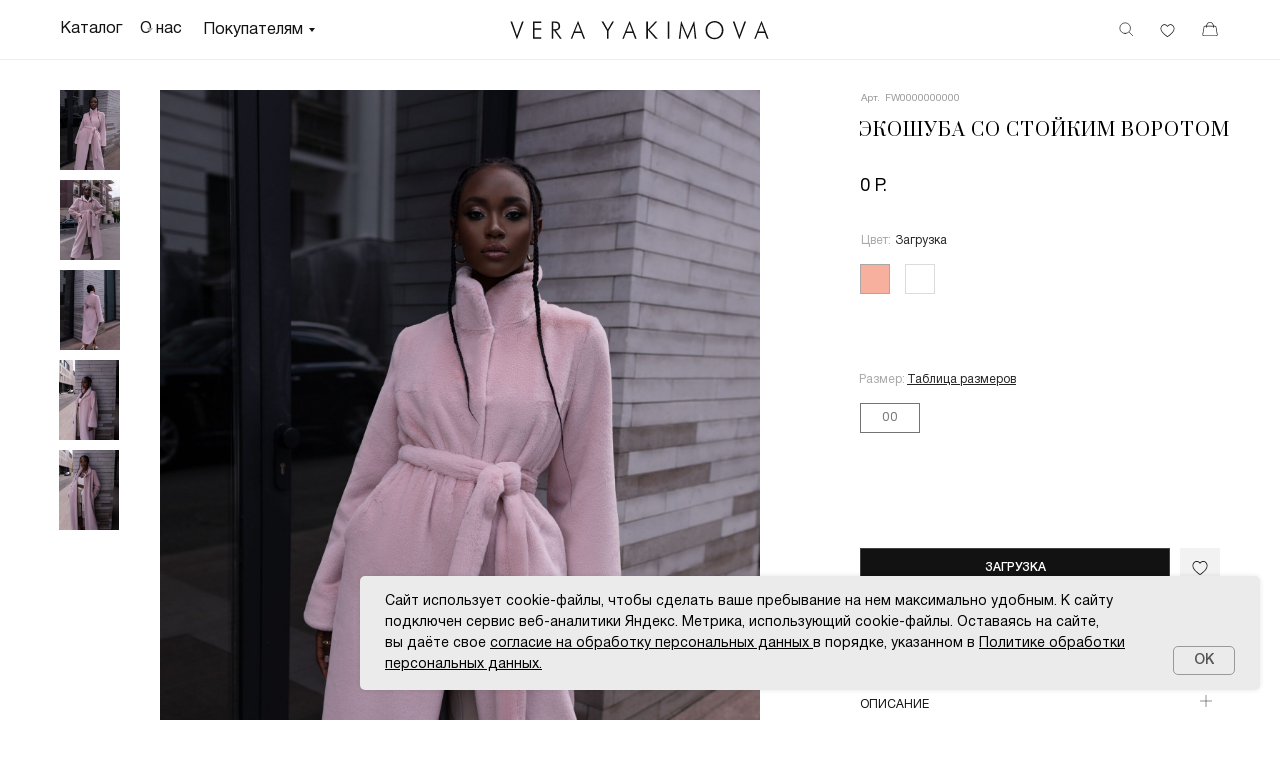

--- FILE ---
content_type: text/html; charset=UTF-8
request_url: https://vera-yakimova.ru/store/ecoshuba/so_stoykoy_vorotom_persikovyy
body_size: 55967
content:
<!DOCTYPE html> <html lang="ru"> <head> <meta charset="utf-8" /> <meta http-equiv="Content-Type" content="text/html; charset=utf-8" /> <meta name="viewport" content="width=device-width, initial-scale=1.0" /> <!--metatextblock--> <title>Vera Yakimova brand |Экошуба Elli купить в интернет магазине</title> <meta name="description" content="Укороченная шуба нашей классической модели Elli#nbsp;— хит зимнего сезона. Модель прямого кроя, рукав реглан придает исключительную мягкость изделиям и#nbsp;делает линию плеч закругленной, шубные крючки. В#nbsp;комплекте прилагается пояс. Мех выполнен под" /> <meta name="keywords" content="Экошуба, Экошубы купить, Экошубы Москва, Магазин экошуб, Искуственный мех, Шуба из искусственного меха, Купить шубы из эко меха, Пошив шуб из искусственного меха шуба, Искусственный мех москва" /> <meta property="og:url" content="https://vera-yakimova.ru/store/ecoshuba/so_stoykoy_vorotom_persikovyy" /> <meta property="og:title" content="Экошуба со стойким воротом персиковый" /> <meta property="og:description" content="Экошуба Midi персиковый" /> <meta property="og:type" content="website" /> <meta property="og:image" content="https://thb.tildacdn.com/tild3863-3465-4762-b636-343133333564/-/resize/504x/__-min.jpg" /> <link rel="canonical" href="https://vera-yakimova.ru/store/ecoshuba/so_stoykoy_vorotom_persikovyy"> <!--/metatextblock--> <meta name="format-detection" content="telephone=no" /> <meta http-equiv="x-dns-prefetch-control" content="on"> <link rel="dns-prefetch" href="https://ws.tildacdn.com"> <link rel="dns-prefetch" href="https://static.tildacdn.com"> <link rel="shortcut icon" href="https://static.tildacdn.com/tild6139-6663-4962-b934-666161633237/favicon.ico" type="image/x-icon" /> <link rel="apple-touch-icon" href="https://static.tildacdn.com/tild3831-3564-4538-b736-363465353938/Favicon.png"> <link rel="apple-touch-icon" sizes="76x76" href="https://static.tildacdn.com/tild3831-3564-4538-b736-363465353938/Favicon.png"> <link rel="apple-touch-icon" sizes="152x152" href="https://static.tildacdn.com/tild3831-3564-4538-b736-363465353938/Favicon.png"> <link rel="apple-touch-startup-image" href="https://static.tildacdn.com/tild3831-3564-4538-b736-363465353938/Favicon.png"> <!-- Assets --> <script src="https://neo.tildacdn.com/js/tilda-fallback-1.0.min.js" async charset="utf-8"></script> <link rel="stylesheet" href="https://static.tildacdn.com/css/tilda-grid-3.0.min.css" type="text/css" media="all" onerror="this.loaderr='y';"/> <link rel="stylesheet" href="https://static.tildacdn.com/ws/project5366634/tilda-blocks-page30186719.min.css?t=1768284914" type="text/css" media="all" onerror="this.loaderr='y';" /> <link rel="stylesheet" href="https://static.tildacdn.com/css/tilda-animation-2.0.min.css" type="text/css" media="all" onerror="this.loaderr='y';" /> <link rel="stylesheet" href="https://static.tildacdn.com/css/tilda-slds-1.4.min.css" type="text/css" media="print" onload="this.media='all';" onerror="this.loaderr='y';" /> <noscript><link rel="stylesheet" href="https://static.tildacdn.com/css/tilda-slds-1.4.min.css" type="text/css" media="all" /></noscript> <link rel="stylesheet" href="https://static.tildacdn.com/css/tilda-catalog-1.1.min.css" type="text/css" media="print" onload="this.media='all';" onerror="this.loaderr='y';" /> <noscript><link rel="stylesheet" href="https://static.tildacdn.com/css/tilda-catalog-1.1.min.css" type="text/css" media="all" /></noscript> <link rel="stylesheet" href="https://static.tildacdn.com/css/tilda-forms-1.0.min.css" type="text/css" media="all" onerror="this.loaderr='y';" /> <link rel="stylesheet" href="https://static.tildacdn.com/css/tilda-popup-1.1.min.css" type="text/css" media="print" onload="this.media='all';" onerror="this.loaderr='y';" /> <noscript><link rel="stylesheet" href="https://static.tildacdn.com/css/tilda-popup-1.1.min.css" type="text/css" media="all" /></noscript> <link rel="stylesheet" href="https://static.tildacdn.com/css/tilda-catalog-filters-1.0.min.css" type="text/css" media="all" onerror="this.loaderr='y';" /> <link rel="stylesheet" href="https://static.tildacdn.com/css/tilda-menusub-1.0.min.css" type="text/css" media="print" onload="this.media='all';" onerror="this.loaderr='y';" /> <noscript><link rel="stylesheet" href="https://static.tildacdn.com/css/tilda-menusub-1.0.min.css" type="text/css" media="all" /></noscript> <link rel="stylesheet" href="https://static.tildacdn.com/css/tilda-menu-widgeticons-1.0.min.css" type="text/css" media="all" onerror="this.loaderr='y';" /> <link rel="stylesheet" href="https://static.tildacdn.com/css/tilda-wishlist-1.0.min.css" type="text/css" media="all" onerror="this.loaderr='y';" /> <link rel="stylesheet" href="https://static.tildacdn.com/css/tilda-cart-1.0.min.css" type="text/css" media="all" onerror="this.loaderr='y';" /> <link rel="stylesheet" href="https://static.tildacdn.com/css/tilda-delivery-1.0.min.css" type="text/css" media="print" onload="this.media='all';" onerror="this.loaderr='y';" /> <noscript><link rel="stylesheet" href="https://static.tildacdn.com/css/tilda-delivery-1.0.min.css" type="text/css" media="all" /></noscript> <link rel="stylesheet" href="https://static.tildacdn.com/css/tilda-zero-gallery-1.0.min.css" type="text/css" media="all" onerror="this.loaderr='y';" /> <link rel="stylesheet" href="https://static.tildacdn.com/css/tilda-zoom-2.0.min.css" type="text/css" media="print" onload="this.media='all';" onerror="this.loaderr='y';" /> <noscript><link rel="stylesheet" href="https://static.tildacdn.com/css/tilda-zoom-2.0.min.css" type="text/css" media="all" /></noscript> <link rel="stylesheet" href="https://fonts.googleapis.com/css2?family=Prata&display=swaprel=stylesheet" type="text/css" /> <link rel="stylesheet" type="text/css" href="/custom.css?t=1768284914"> <script nomodule src="https://static.tildacdn.com/js/tilda-polyfill-1.0.min.js" charset="utf-8"></script> <script type="text/javascript">function t_onReady(func) {if(document.readyState!='loading') {func();} else {document.addEventListener('DOMContentLoaded',func);}}
function t_onFuncLoad(funcName,okFunc,time) {if(typeof window[funcName]==='function') {okFunc();} else {setTimeout(function() {t_onFuncLoad(funcName,okFunc,time);},(time||100));}}function t_throttle(fn,threshhold,scope) {return function() {fn.apply(scope||this,arguments);};}function t396_initialScale(t){var e=document.getElementById("rec"+t);if(e){var i=e.querySelector(".t396__artboard");if(i){window.tn_scale_initial_window_width||(window.tn_scale_initial_window_width=document.documentElement.clientWidth);var a=window.tn_scale_initial_window_width,r=[],n,l=i.getAttribute("data-artboard-screens");if(l){l=l.split(",");for(var o=0;o<l.length;o++)r[o]=parseInt(l[o],10)}else r=[320,480,640,960,1200];for(var o=0;o<r.length;o++){var d=r[o];a>=d&&(n=d)}var _="edit"===window.allrecords.getAttribute("data-tilda-mode"),c="center"===t396_getFieldValue(i,"valign",n,r),s="grid"===t396_getFieldValue(i,"upscale",n,r),w=t396_getFieldValue(i,"height_vh",n,r),g=t396_getFieldValue(i,"height",n,r),u=!!window.opr&&!!window.opr.addons||!!window.opera||-1!==navigator.userAgent.indexOf(" OPR/");if(!_&&c&&!s&&!w&&g&&!u){var h=parseFloat((a/n).toFixed(3)),f=[i,i.querySelector(".t396__carrier"),i.querySelector(".t396__filter")],v=Math.floor(parseInt(g,10)*h)+"px",p;i.style.setProperty("--initial-scale-height",v);for(var o=0;o<f.length;o++)f[o].style.setProperty("height","var(--initial-scale-height)");t396_scaleInitial__getElementsToScale(i).forEach((function(t){t.style.zoom=h}))}}}}function t396_scaleInitial__getElementsToScale(t){return t?Array.prototype.slice.call(t.children).filter((function(t){return t&&(t.classList.contains("t396__elem")||t.classList.contains("t396__group"))})):[]}function t396_getFieldValue(t,e,i,a){var r,n=a[a.length-1];if(!(r=i===n?t.getAttribute("data-artboard-"+e):t.getAttribute("data-artboard-"+e+"-res-"+i)))for(var l=0;l<a.length;l++){var o=a[l];if(!(o<=i)&&(r=o===n?t.getAttribute("data-artboard-"+e):t.getAttribute("data-artboard-"+e+"-res-"+o)))break}return r}window.TN_SCALE_INITIAL_VER="1.0",window.tn_scale_initial_window_width=null;</script> <script src="https://static.tildacdn.com/js/jquery-1.10.2.min.js" charset="utf-8" onerror="this.loaderr='y';"></script> <script src="https://static.tildacdn.com/js/tilda-scripts-3.0.min.js" charset="utf-8" defer onerror="this.loaderr='y';"></script> <script src="https://static.tildacdn.com/ws/project5366634/tilda-blocks-page30186719.min.js?t=1768284914" charset="utf-8" async onerror="this.loaderr='y';"></script> <script src="https://static.tildacdn.com/js/tilda-lazyload-1.0.min.js" charset="utf-8" async onerror="this.loaderr='y';"></script> <script src="https://static.tildacdn.com/js/tilda-animation-2.0.min.js" charset="utf-8" async onerror="this.loaderr='y';"></script> <script src="https://static.tildacdn.com/js/tilda-zero-1.1.min.js" charset="utf-8" async onerror="this.loaderr='y';"></script> <script src="https://static.tildacdn.com/js/tilda-slds-1.4.min.js" charset="utf-8" async onerror="this.loaderr='y';"></script> <script src="https://static.tildacdn.com/js/hammer.min.js" charset="utf-8" async onerror="this.loaderr='y';"></script> <script src="https://static.tildacdn.com/js/tilda-products-1.0.min.js" charset="utf-8" async onerror="this.loaderr='y';"></script> <script src="https://static.tildacdn.com/js/tilda-catalog-1.1.min.js" charset="utf-8" async onerror="this.loaderr='y';"></script> <script src="https://static.tildacdn.com/js/tilda-submenublocks-1.0.min.js" charset="utf-8" async onerror="this.loaderr='y';"></script> <script src="https://static.tildacdn.com/js/tilda-menusub-1.0.min.js" charset="utf-8" async onerror="this.loaderr='y';"></script> <script src="https://static.tildacdn.com/js/tilda-menu-1.0.min.js" charset="utf-8" async onerror="this.loaderr='y';"></script> <script src="https://static.tildacdn.com/js/tilda-menu-widgeticons-1.0.min.js" charset="utf-8" async onerror="this.loaderr='y';"></script> <script src="https://static.tildacdn.com/js/tilda-popup-1.0.min.js" charset="utf-8" async onerror="this.loaderr='y';"></script> <script src="https://static.tildacdn.com/js/tilda-forms-1.0.min.js" charset="utf-8" async onerror="this.loaderr='y';"></script> <script src="https://static.tildacdn.com/js/tilda-wishlist-1.0.min.js" charset="utf-8" async onerror="this.loaderr='y';"></script> <script src="https://static.tildacdn.com/js/tilda-widget-positions-1.0.min.js" charset="utf-8" async onerror="this.loaderr='y';"></script> <script src="https://static.tildacdn.com/js/tilda-cart-1.1.min.js" charset="utf-8" async onerror="this.loaderr='y';"></script> <script src="https://static.tildacdn.com/js/tilda-delivery-1.0.min.js" charset="utf-8" async onerror="this.loaderr='y';"></script> <script src="https://static.tildacdn.com/js/tilda-zero-gallery-1.0.min.js" charset="utf-8" async onerror="this.loaderr='y';"></script> <script src="https://static.tildacdn.com/js/tilda-zero-forms-1.0.min.js" charset="utf-8" async onerror="this.loaderr='y';"></script> <script src="https://static.tildacdn.com/js/tilda-animation-sbs-1.0.min.js" charset="utf-8" async onerror="this.loaderr='y';"></script> <script src="https://static.tildacdn.com/js/tilda-zoom-2.0.min.js" charset="utf-8" async onerror="this.loaderr='y';"></script> <script src="https://static.tildacdn.com/js/tilda-zero-scale-1.0.min.js" charset="utf-8" async onerror="this.loaderr='y';"></script> <script src="https://static.tildacdn.com/js/tilda-skiplink-1.0.min.js" charset="utf-8" async onerror="this.loaderr='y';"></script> <script src="https://static.tildacdn.com/js/tilda-events-1.0.min.js" charset="utf-8" async onerror="this.loaderr='y';"></script> <script type="text/javascript" src="https://static.tildacdn.com/js/tilda-lk-dashboard-1.0.min.js" charset="utf-8" async onerror="this.loaderr='y';"></script> <!-- nominify begin --><meta name="p:domain_verify" content="d52c5d0746aa7d02fcd499b28cd6f6a7"/> <script type="text/javascript">   
    var digiScript = document.createElement('script');   
    digiScript.src = '//aq.dolyame.ru/5027/client.js'; //    
    digiScript.defer = true;   
    digiScript.async = true;   
    document.head.appendChild(digiScript);   
</script> <script src="https://pay.yandex.ru/sdk/v1/pay.js"></script> <!-- Скрипт для встраивания бейджей и виджетов --> <script>
const SDK_SETTINGS = {
   merchantId: '7ff3cc56-3eee-4f8c-8882-8453053bcdcf', // Ваш Merchant ID
   availablePaymentMethods: ['SPLIT', 'CARD'], // Отображать бейджи и виджеты кешбэка и Сплита
   theme: 'light', // Светлая тема
};

const BNPL_BADGE_SETTINGS = {
   enabled: true,
   blocks: [
      'st200',
      'st210',
      'st215',
      'st300',
      'st305n',
      'st310n',
      'st315n',
      'st320n',
      'st405',
      'st500',
      'st510',
   ],
   size: 's',
   align: 'left',
   color: 'primary',
   variant: 'detailed',
};

const CASHBACK_BADGE_SETTINGS = {
   enabled: true,
   blocks: [
      'st200',
      'st210',
      'st215',
      'st300',
      'st305n',
      'st310n',
      'st315n',
      'st320n',
      'st405',
      'st500',
      'st510',
   ],
   size: 's',
   align: 'left',
   color: 'primary',
   variant: 'default',
};

const WIDGET_SETTINGS = {
   enabled: true,
   withOutline: false,
   hideWidgetHeader: false,
   borderRadius: 20,
   padding: window.YaPay.WidgetPaddingType.Default,
   widgetSize: window.YaPay.WidgetSize.Medium,
   widgetBackground: window.YaPay.WidgetBackgroundType.Default,
};

const TILDA_BLOCKS = {
   st100: {
      selectors: { block: '.t706', price: '.t706__cartwin-prodamount' },
   },
   st200: {
      popup: { badge: { align: 'left' } },
      page: { badge: { align: 'left' } },
      selectors: { block: '.t744', price: '.t744__price-wrapper' },
   },
   st210: {
      selectors: { block: '.t760', price: '.t760__price-wrapper' },
   },
   st215: {
      popup: { badge: { align: 'left' } },
      page: { badge: { align: 'center' } },
      selectors: { block: '.t922', price: '.t922__price-wrapper' },
   },
   st300: {
      popup: { badge: { align: 'left' } },
      page: { badge: { align: 'left' } },
      selectors: { block: '.t754', price: '.t754__price-wrapper' },
   },
   st305n: {
      selectors: { block: '.t776', price: '.t776__price-wrapper' },
   },
   st310n: {
      selectors: { block: '.t778', price: '.t778__price-wrapper' },
   },
   st315n: {
      popup: { badge: { align: 'left' } },
      page: { badge: { align: 'center' } },
      selectors: { block: '.t786', price: '.t786__price-wrapper' },
   },
   st320n: {
      selectors: { block: '.t951', price: '.js-store-price-wrapper' },
   },
   st405: {
      popup: { badge: { align: 'left' } },
      page: { badge: { align: 'center' } },
      selectors: { block: '.t780', price: '.t780__price-wrapper' },
   },
   st500: {
      selectors: { block: '.t756', price: '.t756__price-wrapper' },
   },
   st505: {
      selectors: { block: '.t766', price: '.t766__price-wrapper' },
   },
   st510: {
      selectors: { block: '.t750', price: '.t750__price-wrapper' },
   },
};

function findPriceWrappers(el, block) {
   const blockSelector = TILDA_BLOCKS[block]?.selectors?.block;
   const priceSelector = TILDA_BLOCKS[block]?.selectors?.price;

   if (typeof priceSelector !== 'string' || typeof blockSelector !== 'string') {
      return [];
   }

   const wrappers = [];
   for (const blockEl of el.querySelectorAll(blockSelector)) {
      wrappers.push(...blockEl.querySelectorAll(priceSelector));
      wrappers.push(...blockEl.querySelectorAll('.js-store-price-wrapper'));
   }
   return new Set(wrappers);
}

function readAmount(priceNode) {
   const content = priceNode?.textContent ?? priceNode?.innerText;
   return content?.replace(/\s/g, '').match(/[\d,.]+/g)?.[0];
}

function omit(originalObject, keys) {
   const omittedObject = {};
   for (const originalKey in originalObject) {
      if (keys.indexOf(originalKey) >= 0) {
            continue;
      }
      omittedObject[originalKey] = originalObject[originalKey];
   }
   return omittedObject;
}

function delayed(callback, delay) {
   return () => {
      setTimeout(() => callback(), delay);
   };
}

const BADGE_PRICE_SELECTOR = '.js-product-price';
const BADGES_ENTITIES = new Map();
const BADGE_SETTINGS = {
   bnpl: {
      type: 'bnpl',
      theme: SDK_SETTINGS.theme,
      merchantId: SDK_SETTINGS.merchantId,
      ...BNPL_BADGE_SETTINGS,
   },
   cashback: {
      type: 'cashback',
      theme: SDK_SETTINGS.theme,
      merchantId: SDK_SETTINGS.merchantId,
      ...CASHBACK_BADGE_SETTINGS,
   },
};

function createBadgeEntity(wrapper, block) {
   const hash = Math.random().toString(36).substring(2);
   const badgeContainerId = `yandex-pay-badge-${block}-${hash}`;
   const place = wrapper.closest('.t-popup') ? 'popup' : 'page';

   const ensureBadgeContainer = () => {
      let container = document.getElementById(badgeContainerId);

      if (!container) {
            container = document.createElement('div');
            container.id = badgeContainerId;
            container.classList.add('yandex-pay-badge');
            container.classList.add(`yandex-pay-badge-${block}`);
            wrapper.appendChild(container);
      }

      return container;
   };

   const createBadgeRenderrer = (type) => {
      const { enabled, blocks, ...settings } = BADGE_SETTINGS[type];
      const hasBadgeInBlock = enabled && blocks.indexOf(block) >= 0;

      return () => {
            const container = ensureBadgeContainer();
            const amount = readAmount(wrapper.querySelector(BADGE_PRICE_SELECTOR));

            if (!amount || !hasBadgeInBlock) {
               return;
            }

            const overrides = { amount, ...(TILDA_BLOCKS[block]?.[place]?.badge ?? {}) };
            const badge = container.querySelector(`yandex-pay-badge[type=${type}]`);

            if (!badge) {
               window.YaPay.mountBadge(container, { ...settings, ...overrides });
               return;
            }

            for (const [key, value] of Object.entries(overrides)) {
               if (badge.getAttribute(key) !== value.toString()) {
                  badge.setAttribute(key, value);
               }
            }
      };
   };

   return {
      observer: null,
      renderBnpl: createBadgeRenderrer('bnpl'),
      renderCashback: createBadgeRenderrer('cashback'),
      render() {
            this.renderBnpl();
            this.renderCashback();
      },
      mount() {
            if (this.observer instanceof MutationObserver) {
               this.observer.disconnect();
            }

            this.render();
            const priceEl = wrapper.querySelector(BADGE_PRICE_SELECTOR);
            if (priceEl) {
               this.observer = new MutationObserver(delayed(() => this.render(), 100));
               this.observer.observe(priceEl, { childList: true, subtree: true });
            }
      },
   };
}

const BADGES_BLOCKS = new Set([...BNPL_BADGE_SETTINGS.blocks, ...CASHBACK_BADGE_SETTINGS.blocks]);

function renderBadges(container) {
   for (const block of BADGES_BLOCKS) {
      const wrappers = findPriceWrappers(container, block);

      for (const wrapper of wrappers) {
            if (!BADGES_ENTITIES.has(wrapper)) {
               const badge = createBadgeEntity(wrapper, block);
               BADGES_ENTITIES.set(wrapper, badge);
            }

            BADGES_ENTITIES.get(wrapper).mount();
      }
   }
}

function renderPopupBadges() {
   const popup = document.querySelector('.t-popup_show');
   if (!popup) {
      return;
   }

   renderBadges(popup, { place: 'popup' });
}

if (BNPL_BADGE_SETTINGS.enabled || CASHBACK_BADGE_SETTINGS.enabled) {
   document.addEventListener('popupShowed', delayed(renderPopupBadges, 200));
   document.addEventListener('tStoreRendered', () =>
      renderBadges(document.body, { place: 'page' })
   );
   document.addEventListener('DOMContentLoaded', () =>
      renderBadges(document.body, { place: 'page' })
   );
}

const WIDGET_THEME_MAP = {
   dark: window.YaPay.WidgetTheme.Dark,
   light: window.YaPay.WidgetTheme.Light,
};

async function renderWidget(wrapper, block, popup = false) {
   const priceWrappers = findPriceWrappers(wrapper, block);
   const priceNode = priceWrappers[0]?.querySelector('.t706__cartwin-prodamount-price');
   if (!priceNode || priceWrappers.length === 0) {
      return;
   }

   let widgetContainer = wrapper.querySelector('.yandex-pay-widget');
   if (!widgetContainer) {
      widgetContainer = document.createElement('div');
      widgetContainer.classList.add('yandex-pay-widget');
      widgetContainer.classList.add(`yandex-pay-widget-${block}`);
      wrapper.appendChild(widgetContainer);
   }

   const paymentData = {
      version: 4,
      totalAmount: readAmount(priceNode),
      merchantId: SDK_SETTINGS.merchantId,
      currencyCode: window.YaPay.CurrencyCode.Rub,
      availablePaymentMethods: SDK_SETTINGS.availablePaymentMethods,
   };

   try {
      const paymentSession = await window.YaPay.createSession(paymentData, {
            onPayButtonClick: () => '',
      });

      paymentSession.mountWidget(widgetContainer, {
            widgetType: window.YaPay.WidgetType.Ultimate,
            widgetTheme: WIDGET_THEME_MAP[SDK_SETTINGS.theme] ?? SDK_SETTINGS.theme,
            ...omit(WIDGET_SETTINGS, ['enabled']),
      });

      const store = { previousAmount: paymentData.totalAmount };
      const observer = new MutationObserver((mutations) => {
            const nextAmount = readAmount(mutations[0]?.addedNodes?.[0]);
            if (nextAmount && nextAmount !== store.totalAmount) {
               store.totalAmount = nextAmount;
               paymentSession.update(async () => ({ totalAmount: nextAmount }));
            }
      });

      for (const priceWrapper of priceWrappers) {
            observer.observe(priceWrapper, { childList: true, subtree: true });
      }

      if (popup) {
            const handlePopupHidden = () => {
               observer.disconnect();
               paymentSession.unmountWidget(widgetContainer);
            };
            document.addEventListener('popupHidden', handlePopupHidden, {
               once: true,
            });
      }
   } catch (err) {
      console.error(err);
   }
}

function renderCartWidget() {
   const cart = document.querySelector('.t706__cartwin_showed');
   const wrapper = document.querySelector('.t706__cartwin-prodamount-wrap');

   if (!cart || !wrapper) {
      return;
   }

   renderWidget(wrapper, 'st100', true);
}

if (WIDGET_SETTINGS.enabled) {
   document.addEventListener('popupShowed', delayed(renderCartWidget, 200));
}

// Оптимизация для мобильных устройств
function optimizeMobileBadges() {
    if (window.innerWidth <= 767) {
        document.querySelectorAll('yandex-pay-badge').forEach(badge => {
            if (!badge.hasAttribute('data-mobile-optimized')) {
                badge.setAttribute('data-mobile-optimized', 'true');
                // Переключаем на упрощенный вариант для мобильных
                if (badge.getAttribute('variant') === 'detailed') {
                    badge.setAttribute('variant', 'simple');
                }
            }
        });
    }
}

// Запускаем оптимизацию
window.addEventListener('load', optimizeMobileBadges);
window.addEventListener('resize', optimizeMobileBadges);

// Дополнительная проверка после загрузки бейджей
setTimeout(optimizeMobileBadges, 1000);
setTimeout(optimizeMobileBadges, 3000);
</script> <!-- Стили для бейджей и виджетов --> <style>
.yandex-pay-badge {
   display: flex;
   flex-flow: column wrap;
   align-items: flex-start !important;
   margin-top: 20px;
   gap: 0.75rem;
   text-align: left !important;
   justify-content: flex-start !important;
}

.yandex-pay-badge-st200 {
   align-items: flex-start !important;
   text-align: left !important;
   justify-content: flex-start !important;
}

.yandex-pay-badge-st200 yandex-pay-badge {
   margin-left: 0 !important;
   margin-right: auto !important;
   align-self: flex-start !important;
}

.yandex-pay-badge-st215,
.yandex-pay-badge-st300,
.yandex-pay-badge-st315n,
.yandex-pay-badge-st405 {
   align-items: center;
}

.t-popup .yandex-pay-badge-st215,
.t-popup .yandex-pay-badge-st300,
.t-popup .yandex-pay-badge-st315n,
.t-popup .yandex-pay-badge-st405 {
   align-items: flex-start;
}

.yandex-pay-widget {
   margin-top: 20px;
}

/* Оптимизация для мобильных устройств */
@media screen and (max-width: 767px) {
    .yandex-pay-badge-st200 yandex-pay-badge {
        font-size: 12px !important;
        line-height: 1.2 !important;
        min-height: 32px !important;
    }
    
    /* Уменьшаем масштаб на очень маленьких экранах */
    @media screen and (max-width: 480px) {
        .yandex-pay-badge-st200 {
            max-width: 100% !important;
        }
        
        .yandex-pay-badge-st200 yandex-pay-badge {
            transform: scale(0.9) !important;
            transform-origin: left center !important;
            margin-left: -5px !important;
        }
    }
    
    @media screen and (max-width: 375px) {
        .yandex-pay-badge-st200 yandex-pay-badge {
            transform: scale(0.85) !important;
            margin-left: -8px !important;
        }
    }
    
    /* Упрощенный стиль для мобильных */
    .yandex-pay-badge-st200 yandex-pay-badge[variant="simple"] {
        padding: 6px 10px !important;
        min-width: 120px !important;
    }
}

/* Улучшенное отображение для планшетов */
@media screen and (min-width: 768px) and (max-width: 1024px) {
    .yandex-pay-badge-st200 yandex-pay-badge {
        font-size: 13px !important;
    }
}
</style> <!-- Top.Mail.Ru counter --> <script type="text/javascript">
var _tmr = window._tmr || (window._tmr = []);
_tmr.push({id: "3718954", type: "pageView", start: (new Date()).getTime()});
(function (d, w, id) {
  if (d.getElementById(id)) return;
  var ts = d.createElement("script"); ts.type = "text/javascript"; ts.async = true; ts.id = id;
  ts.src = "https://top-fwz1.mail.ru/js/code.js";
  var f = function () {var s = d.getElementsByTagName("script")[0]; s.parentNode.insertBefore(ts, s);};
  if (w.opera == "[object Opera]") { d.addEventListener("DOMContentLoaded", f, false); } else { f(); }
})(document, window, "tmr-code");
</script> <noscript><div><img src="https://top-fwz1.mail.ru/counter?id=3718954;js=na" style="position:absolute;left:-9999px;" alt="Top.Mail.Ru" /></div></noscript> <!-- /Top.Mail.Ru counter --><!-- nominify end --><script type="text/javascript">window.dataLayer=window.dataLayer||[];</script> <script type="text/javascript">(function() {if((/bot|google|yandex|baidu|bing|msn|duckduckbot|teoma|slurp|crawler|spider|robot|crawling|facebook/i.test(navigator.userAgent))===false&&typeof(sessionStorage)!='undefined'&&sessionStorage.getItem('visited')!=='y'&&document.visibilityState){var style=document.createElement('style');style.type='text/css';style.innerHTML='@media screen and (min-width: 980px) {.t-records {opacity: 0;}.t-records_animated {-webkit-transition: opacity ease-in-out .2s;-moz-transition: opacity ease-in-out .2s;-o-transition: opacity ease-in-out .2s;transition: opacity ease-in-out .2s;}.t-records.t-records_visible {opacity: 1;}}';document.getElementsByTagName('head')[0].appendChild(style);function t_setvisRecs(){var alr=document.querySelectorAll('.t-records');Array.prototype.forEach.call(alr,function(el) {el.classList.add("t-records_animated");});setTimeout(function() {Array.prototype.forEach.call(alr,function(el) {el.classList.add("t-records_visible");});sessionStorage.setItem("visited","y");},400);}
document.addEventListener('DOMContentLoaded',t_setvisRecs);}})();</script></head> <body class="t-body" style="margin:0;"> <!--allrecords--> <div id="allrecords" class="t-records" data-hook="blocks-collection-content-node" data-tilda-project-id="5366634" data-tilda-page-id="30186719" data-tilda-page-alias="store/ecoshuba/so_stoykoy_vorotom_persikovyy" data-tilda-formskey="0e5d5ff4383c32c31d62263f65366634" data-tilda-cookie="no" data-tilda-stat-scroll="yes" data-tilda-imgoptimoff="yes" data-tilda-lazy="yes" data-tilda-project-lang="RU" data-tilda-root-zone="com" data-tilda-project-headcode="yes" data-tilda-ts="y" data-tilda-project-country="RU"> <!--header--> <header id="t-header" class="t-records" data-hook="blocks-collection-content-node" data-tilda-project-id="5366634" data-tilda-page-id="26943333" data-tilda-page-alias="header1" data-tilda-formskey="0e5d5ff4383c32c31d62263f65366634" data-tilda-cookie="no" data-tilda-stat-scroll="yes" data-tilda-imgoptimoff="yes" data-tilda-lazy="yes" data-tilda-project-lang="RU" data-tilda-root-zone="com" data-tilda-project-headcode="yes" data-tilda-ts="y" data-tilda-project-country="RU"> <div id="rec434952606" class="r t-rec" style=" " data-animationappear="off" data-record-type="396"> <!-- T396 --> <style>#rec434952606 .t396__artboard {height:60px;overflow:visible;}#rec434952606 .t396__filter {height:60px;}#rec434952606 .t396__carrier{height:60px;background-position:center center;background-attachment:scroll;background-size:cover;background-repeat:no-repeat;}@media screen and (max-width:1199px) {#rec434952606 .t396__artboard,#rec434952606 .t396__filter,#rec434952606 .t396__carrier {}#rec434952606 .t396__filter {}#rec434952606 .t396__carrier {background-attachment:scroll;}}@media screen and (max-width:959px) {#rec434952606 .t396__artboard,#rec434952606 .t396__filter,#rec434952606 .t396__carrier {}#rec434952606 .t396__filter {}#rec434952606 .t396__carrier {background-attachment:scroll;}}@media screen and (max-width:639px) {#rec434952606 .t396__artboard,#rec434952606 .t396__filter,#rec434952606 .t396__carrier {height:50px;}#rec434952606 .t396__filter {}#rec434952606 .t396__carrier {background-attachment:scroll;}}@media screen and (max-width:479px) {#rec434952606 .t396__artboard,#rec434952606 .t396__filter,#rec434952606 .t396__carrier {height:50px;}#rec434952606 .t396__filter {}#rec434952606 .t396__carrier {background-attachment:scroll;}}#rec434952606 .tn-elem[data-elem-id="1649780074187"]{z-index:3;top:calc(30px - 9.5px + 0px);;left:calc(50% - 130px + 0px);;width:260px;height:19px;}#rec434952606 .tn-elem[data-elem-id="1649780074187"] .tn-atom{border-radius:0px 0px 0px 0px;background-position:center center;background-size:cover;background-repeat:no-repeat;border-width:var(--t396-borderwidth,0);border-style:var(--t396-borderstyle,solid);border-color:var(--t396-bordercolor,transparent);transition:background-color var(--t396-speedhover,0s) ease-in-out,color var(--t396-speedhover,0s) ease-in-out,border-color var(--t396-speedhover,0s) ease-in-out,box-shadow var(--t396-shadowshoverspeed,0.2s) ease-in-out;}@media screen and (max-width:1199px){#rec434952606 .tn-elem[data-elem-id="1649780074187"]{top:calc(30px - 9.5px + -1px);;left:calc(50% - 130px + 0px);;width:220px;height:16px;}}@media screen and (max-width:639px){#rec434952606 .tn-elem[data-elem-id="1649780074187"]{top:calc(30px - 9.5px + 0px);;width:180px;height:13px;}}@media screen and (max-width:479px){#rec434952606 .tn-elem[data-elem-id="1649780074187"]{top:calc(30px - 9.5px + 0px);;left:calc(50% - 130px + 0px);;width:160px;height:12px;}}#rec434952606 .tn-elem[data-elem-id="1649848224784"]{z-index:4;top:calc(30px - 10px + -1px);;left:calc(50% + 600px - 20px + -20px);;width:20px;height:20px;}#rec434952606 .tn-elem[data-elem-id="1649848224784"] .tn-atom{border-radius:0px 0px 0px 0px;background-position:center center;background-size:cover;background-repeat:no-repeat;border-width:var(--t396-borderwidth,0);border-style:var(--t396-borderstyle,solid);border-color:var(--t396-bordercolor,transparent);transition:background-color var(--t396-speedhover,0s) ease-in-out,color var(--t396-speedhover,0s) ease-in-out,border-color var(--t396-speedhover,0s) ease-in-out,box-shadow var(--t396-shadowshoverspeed,0.2s) ease-in-out;}@media screen and (max-width:1199px){#rec434952606 .tn-elem[data-elem-id="1649848224784"]{top:calc(30px - 10px + -1px);;left:calc(50% + 480px - 20px + -10px);;}}@media screen and (max-width:959px){#rec434952606 .tn-elem[data-elem-id="1649848224784"]{top:calc(30px - 10px + 0px);;left:calc(50% + 320px - 20px + -10px);;}}@media screen and (max-width:639px){#rec434952606 .tn-elem[data-elem-id="1649848224784"]{top:calc(30px - 10px + 0px);;left:calc(50% + 240px - 20px + -10px);;}}@media screen and (max-width:479px){#rec434952606 .tn-elem[data-elem-id="1649848224784"]{top:calc(30px - 10px + 0px);;left:calc(50% + 160px - 20px + -20px);;}}#rec434952606 .tn-elem[data-elem-id="1649847067021"]{z-index:5;top:calc(30px - 15.5px + 0px);;left:calc(50% + 600px - 31px + -57px);;width:31px;height:31px;}#rec434952606 .tn-elem[data-elem-id="1649847067021"] .tn-atom{border-radius:0px 0px 0px 0px;background-position:center center;background-size:cover;background-repeat:no-repeat;border-width:var(--t396-borderwidth,0);border-style:var(--t396-borderstyle,solid);border-color:var(--t396-bordercolor,transparent);transition:background-color var(--t396-speedhover,0s) ease-in-out,color var(--t396-speedhover,0s) ease-in-out,border-color var(--t396-speedhover,0s) ease-in-out,box-shadow var(--t396-shadowshoverspeed,0.2s) ease-in-out;}@media screen and (max-width:1199px){#rec434952606 .tn-elem[data-elem-id="1649847067021"]{top:calc(30px - 15.5px + 0px);;left:calc(50% + 480px - 31px + -56px);;}}@media screen and (max-width:959px){#rec434952606 .tn-elem[data-elem-id="1649847067021"]{top:calc(30px - 15.5px + 0px);;left:calc(50% + 320px - 31px + -60px);;}}@media screen and (max-width:639px){#rec434952606 .tn-elem[data-elem-id="1649847067021"]{top:calc(30px - 15.5px + 0px);;left:calc(50% + 240px - 31px + -59px);;}}@media screen and (max-width:479px){#rec434952606 .tn-elem[data-elem-id="1649847067021"]{top:calc(30px - 15.5px + 0px);;left:calc(50% + 160px - 31px + -48px);;}}#rec434952606 .tn-elem[data-elem-id="1649837736186"]{z-index:6;top:calc(30px - 10px + -1px);;left:calc(50% + 600px - 20px + -104px);;width:20px;height:20px;}#rec434952606 .tn-elem[data-elem-id="1649837736186"] .tn-atom{border-radius:0px 0px 0px 0px;background-position:center center;background-size:cover;background-repeat:no-repeat;border-width:var(--t396-borderwidth,0);border-style:var(--t396-borderstyle,solid);border-color:var(--t396-bordercolor,transparent);transition:background-color var(--t396-speedhover,0s) ease-in-out,color var(--t396-speedhover,0s) ease-in-out,border-color var(--t396-speedhover,0s) ease-in-out,box-shadow var(--t396-shadowshoverspeed,0.2s) ease-in-out;}@media screen and (max-width:1199px){#rec434952606 .tn-elem[data-elem-id="1649837736186"]{top:calc(30px - 10px + -1px);;left:calc(50% + 480px - 20px + -102px);;}}@media screen and (max-width:959px){#rec434952606 .tn-elem[data-elem-id="1649837736186"]{top:calc(30px - 10px + 0px);;left:calc(50% + 320px - 20px + 59px);;}}@media screen and (max-width:639px){#rec434952606 .tn-elem[data-elem-id="1649837736186"]{top:calc(30px - 10px + 0px);;left:calc(50% + 240px - 20px + 54px);;}}@media screen and (max-width:479px){#rec434952606 .tn-elem[data-elem-id="1649837736186"]{top:calc(30px - 10px + 0px);;left:calc(50% + 160px - 20px + 50px);;}}#rec434952606 .tn-elem[data-elem-id="1649876414979"]{z-index:7;top:-488px;;left:calc(50% - 600px + -312px);;width:100px;height:100px;}#rec434952606 .tn-elem[data-elem-id="1649876414979"] .tn-atom{border-radius:0px 0px 0px 0px;background-position:center center;background-size:cover;background-repeat:no-repeat;border-width:var(--t396-borderwidth,0);border-style:var(--t396-borderstyle,solid);border-color:var(--t396-bordercolor,transparent);transition:background-color var(--t396-speedhover,0s) ease-in-out,color var(--t396-speedhover,0s) ease-in-out,border-color var(--t396-speedhover,0s) ease-in-out,box-shadow var(--t396-shadowshoverspeed,0.2s) ease-in-out;}@media screen and (max-width:1199px){#rec434952606 .tn-elem[data-elem-id="1649876414979"]{top:-628px;;left:calc(50% - 480px + -416px);;}}@media screen and (max-width:959px){#rec434952606 .tn-elem[data-elem-id="1649876414979"]{top:0px;;left:calc(50% - 320px + 10px);;width:24px;height:15px;}}@media screen and (max-width:639px){#rec434952606 .tn-elem[data-elem-id="1649876414979"]{top:0px;;left:calc(50% - 240px + 10px);;width:24px;height:15px;}}@media screen and (max-width:479px){#rec434952606 .tn-elem[data-elem-id="1649876414979"]{top:0px;;left:calc(50% - 160px + 15px);;width:25px;height:25px;}}#rec434952606 .tn-elem[data-elem-id="1649880431595"]{color:#ffffff;text-align:center;z-index:8;top:17px;;left:calc(50% + 600px - 12px + -60px);;width:12px;height:12px;pointer-events:none;}#rec434952606 .tn-elem[data-elem-id="1649880431595"] .tn-atom{color:#ffffff;font-size:8px;font-family:'HelveticaNew',Arial,sans-serif;line-height:1.4;font-weight:400;border-radius:50px 50px 50px 50px;background-color:transparent;background-position:center center;border-width:var(--t396-borderwidth,0);border-style:var(--t396-borderstyle,solid);border-color:transparent;--t396-speedhover:0.2s;transition:background-color var(--t396-speedhover,0s) ease-in-out,color var(--t396-speedhover,0s) ease-in-out,border-color var(--t396-speedhover,0s) ease-in-out,box-shadow var(--t396-shadowshoverspeed,0.2s) ease-in-out;position:relative;z-index:1;background-image:none;--t396-bgcolor-color:#121212;--t396-bgcolor-image:none;-webkit-box-pack:center;-ms-flex-pack:center;justify-content:center;}#rec434952606 .tn-elem[data-elem-id="1649880431595"] .tn-atom::before,#rec434952606 .tn-elem[data-elem-id="1649880431595"] .tn-atom::after{--t396-borderoffset:calc(var(--t396-borderwidth,0px) * var(--t396-borderstyle-existed,1));content:'';position:absolute;width:calc(100% + 2 * var(--t396-borderoffset));height:calc(100% + 2 * var(--t396-borderoffset));left:calc(-1 * var(--t396-borderoffset));top:calc(-1 * var(--t396-borderoffset));box-sizing:border-box;background-origin:border-box;background-clip:border-box;pointer-events:none;border-radius:50px 50px 50px 50px;border-width:var(--t396-borderwidth,0);border-style:var(--t396-borderstyle,solid);transition:opacity var(--t396-speedhover,0s) ease-in-out;;}#rec434952606 .tn-elem[data-elem-id="1649880431595"] .tn-atom::before{z-index:-2;opacity:1;border-color:var(--t396-bordercolor,transparent);background-color:var(--t396-bgcolor-color,transparent);background-image:var(--t396-bgcolor-image,none);}#rec434952606 .tn-elem[data-elem-id="1649880431595"] .tn-atom::after{z-index:-1;opacity:0;border-color:var(--t396-bordercolor-hover,var(--t396-bordercolor,transparent));background-color:var(--t396-bgcolor-hover-color,var(--t396-bgcolor-color,transparent));background-image:var(--t396-bgcolor-hover-image,var(--t396-bgcolor-image,none));}#rec434952606 .tn-elem[data-elem-id="1649880431595"] .tn-atom .tn-atom__button-text{transition:color var(--t396-speedhover,0s) ease-in-out;color:#ffffff;}@media (hover),(min-width:0\0){#rec434952606 .tn-elem[data-elem-id="1649880431595"] .tn-atom:hover::after{opacity:1;}}@media screen and (max-width:1199px){#rec434952606 .tn-elem[data-elem-id="1649880431595"]{top:20px;;left:calc(50% + 480px - 12px + -57px);;width:px;}#rec434952606 .tn-elem[data-elem-id="1649880431595"] .tn-atom{white-space:normal;background-size:cover;}#rec434952606 .tn-elem[data-elem-id="1649880431595"] .tn-atom .tn-atom__button-text{overflow:visible;}}@media screen and (max-width:959px){#rec434952606 .tn-elem[data-elem-id="1649880431595"]{top:19px;;left:calc(50% + 320px - 12px + -62px);;width:px;}#rec434952606 .tn-elem[data-elem-id="1649880431595"] .tn-atom{white-space:normal;background-size:cover;}#rec434952606 .tn-elem[data-elem-id="1649880431595"] .tn-atom .tn-atom__button-text{overflow:visible;}}@media screen and (max-width:639px){#rec434952606 .tn-elem[data-elem-id="1649880431595"]{top:12px;;left:calc(50% + 240px - 12px + -60px);;width:px;}#rec434952606 .tn-elem[data-elem-id="1649880431595"] .tn-atom{white-space:normal;background-size:cover;}#rec434952606 .tn-elem[data-elem-id="1649880431595"] .tn-atom .tn-atom__button-text{overflow:visible;}}@media screen and (max-width:479px){#rec434952606 .tn-elem[data-elem-id="1649880431595"]{top:12px;;left:calc(50% + 160px - 12px + -50px);;width:px;}#rec434952606 .tn-elem[data-elem-id="1649880431595"] .tn-atom{white-space:normal;background-size:cover;}#rec434952606 .tn-elem[data-elem-id="1649880431595"] .tn-atom .tn-atom__button-text{overflow:visible;}}#rec434952606 .tn-elem[data-elem-id="1649880682887"]{color:#ffffff;text-align:center;z-index:9;top:17px;;left:calc(50% + 600px - 12px + -18px);;width:12px;height:12px;pointer-events:none;}#rec434952606 .tn-elem[data-elem-id="1649880682887"] .tn-atom{color:#ffffff;font-size:8px;font-family:'HelveticaNew',Arial,sans-serif;line-height:1.4;font-weight:400;border-radius:50px 50px 50px 50px;background-color:transparent;background-position:center center;border-width:var(--t396-borderwidth,0);border-style:var(--t396-borderstyle,solid);border-color:transparent;--t396-speedhover:0.2s;transition:background-color var(--t396-speedhover,0s) ease-in-out,color var(--t396-speedhover,0s) ease-in-out,border-color var(--t396-speedhover,0s) ease-in-out,box-shadow var(--t396-shadowshoverspeed,0.2s) ease-in-out;position:relative;z-index:1;background-image:none;--t396-bgcolor-color:#121212;--t396-bgcolor-image:none;-webkit-box-pack:center;-ms-flex-pack:center;justify-content:center;}#rec434952606 .tn-elem[data-elem-id="1649880682887"] .tn-atom::before,#rec434952606 .tn-elem[data-elem-id="1649880682887"] .tn-atom::after{--t396-borderoffset:calc(var(--t396-borderwidth,0px) * var(--t396-borderstyle-existed,1));content:'';position:absolute;width:calc(100% + 2 * var(--t396-borderoffset));height:calc(100% + 2 * var(--t396-borderoffset));left:calc(-1 * var(--t396-borderoffset));top:calc(-1 * var(--t396-borderoffset));box-sizing:border-box;background-origin:border-box;background-clip:border-box;pointer-events:none;border-radius:50px 50px 50px 50px;border-width:var(--t396-borderwidth,0);border-style:var(--t396-borderstyle,solid);transition:opacity var(--t396-speedhover,0s) ease-in-out;;}#rec434952606 .tn-elem[data-elem-id="1649880682887"] .tn-atom::before{z-index:-2;opacity:1;border-color:var(--t396-bordercolor,transparent);background-color:var(--t396-bgcolor-color,transparent);background-image:var(--t396-bgcolor-image,none);}#rec434952606 .tn-elem[data-elem-id="1649880682887"] .tn-atom::after{z-index:-1;opacity:0;border-color:var(--t396-bordercolor-hover,var(--t396-bordercolor,transparent));background-color:var(--t396-bgcolor-hover-color,var(--t396-bgcolor-color,transparent));background-image:var(--t396-bgcolor-hover-image,var(--t396-bgcolor-image,none));}#rec434952606 .tn-elem[data-elem-id="1649880682887"] .tn-atom .tn-atom__button-text{transition:color var(--t396-speedhover,0s) ease-in-out;color:#ffffff;}@media (hover),(min-width:0\0){#rec434952606 .tn-elem[data-elem-id="1649880682887"] .tn-atom:hover::after{opacity:1;}}@media screen and (max-width:1199px){#rec434952606 .tn-elem[data-elem-id="1649880682887"]{top:20px;;left:calc(50% + 480px - 12px + -7px);;width:px;}#rec434952606 .tn-elem[data-elem-id="1649880682887"] .tn-atom{white-space:normal;background-size:cover;}#rec434952606 .tn-elem[data-elem-id="1649880682887"] .tn-atom .tn-atom__button-text{overflow:visible;}}@media screen and (max-width:959px){#rec434952606 .tn-elem[data-elem-id="1649880682887"]{top:19px;;left:calc(50% + 320px - 12px + -7px);;width:px;}#rec434952606 .tn-elem[data-elem-id="1649880682887"] .tn-atom{white-space:normal;background-size:cover;}#rec434952606 .tn-elem[data-elem-id="1649880682887"] .tn-atom .tn-atom__button-text{overflow:visible;}}@media screen and (max-width:639px){#rec434952606 .tn-elem[data-elem-id="1649880682887"]{top:12px;;left:calc(50% + 240px - 12px + -7px);;width:px;}#rec434952606 .tn-elem[data-elem-id="1649880682887"] .tn-atom{white-space:normal;background-size:cover;}#rec434952606 .tn-elem[data-elem-id="1649880682887"] .tn-atom .tn-atom__button-text{overflow:visible;}}@media screen and (max-width:479px){#rec434952606 .tn-elem[data-elem-id="1649880682887"]{top:12px;;left:calc(50% + 160px - 12px + -16px);;width:px;}#rec434952606 .tn-elem[data-elem-id="1649880682887"] .tn-atom{white-space:normal;background-size:cover;}#rec434952606 .tn-elem[data-elem-id="1649880682887"] .tn-atom .tn-atom__button-text{overflow:visible;}}#rec434952606 .tn-elem[data-elem-id="1650630899693"]{z-index:10;top:calc(60px - 1px + 0px);;left:calc(50% - 50% + 0px);;width:100%;height:1px;}#rec434952606 .tn-elem[data-elem-id="1650630899693"] .tn-atom{border-radius:0px 0px 0px 0px;opacity:0.2;background-color:#a8a8a8;background-position:center center;border-width:var(--t396-borderwidth,0);border-style:var(--t396-borderstyle,solid);border-color:var(--t396-bordercolor,transparent);transition:background-color var(--t396-speedhover,0s) ease-in-out,color var(--t396-speedhover,0s) ease-in-out,border-color var(--t396-speedhover,0s) ease-in-out,box-shadow var(--t396-shadowshoverspeed,0.2s) ease-in-out;}#rec434952606 .tn-elem[data-elem-id="1649780396908"]{color:#121212;z-index:11;top:calc(30px - 12.5px + 0px);;left:calc(50% - 600px + 163px);;width:98px;height:auto;}#rec434952606 .tn-elem[data-elem-id="1649780396908"] .tn-atom{vertical-align:middle;color:#121212;font-size:16px;font-family:'HelveticaNew',Arial,sans-serif;line-height:1.55;font-weight:400;background-position:center center;border-width:var(--t396-borderwidth,0);border-style:var(--t396-borderstyle,solid);border-color:var(--t396-bordercolor,transparent);transition:background-color var(--t396-speedhover,0s) ease-in-out,color var(--t396-speedhover,0s) ease-in-out,border-color var(--t396-speedhover,0s) ease-in-out,box-shadow var(--t396-shadowshoverspeed,0.2s) ease-in-out;text-shadow:var(--t396-shadow-text-x,0px) var(--t396-shadow-text-y,0px) var(--t396-shadow-text-blur,0px) rgba(var(--t396-shadow-text-color),var(--t396-shadow-text-opacity,100%));}@media screen and (max-width:1199px){#rec434952606 .tn-elem[data-elem-id="1649780396908"]{top:calc(30px - 12.5px + 1px);;left:calc(50% - 480px + 175px);;height:auto;}}@media screen and (max-width:959px){#rec434952606 .tn-elem[data-elem-id="1649780396908"]{top:calc(30px - 12.5px + -419px);;left:calc(50% - 320px + -164px);;height:auto;}}#rec434952606 .tn-elem[data-elem-id="1649780356697"]{color:#121212;z-index:12;top:calc(30px - 12.5px + -1px);;left:calc(50% - 600px + 100px);;width:63px;height:25px;}#rec434952606 .tn-elem[data-elem-id="1649780356697"] .tn-atom{vertical-align:middle;color:#121212;font-size:16px;font-family:'HelveticaNew',Arial,sans-serif;line-height:1.55;font-weight:400;background-position:center center;border-width:var(--t396-borderwidth,0);border-style:var(--t396-borderstyle,solid);border-color:var(--t396-bordercolor,transparent);transition:background-color var(--t396-speedhover,0s) ease-in-out,color var(--t396-speedhover,0s) ease-in-out,border-color var(--t396-speedhover,0s) ease-in-out,box-shadow var(--t396-shadowshoverspeed,0.2s) ease-in-out;text-shadow:var(--t396-shadow-text-x,0px) var(--t396-shadow-text-y,0px) var(--t396-shadow-text-blur,0px) rgba(var(--t396-shadow-text-color),var(--t396-shadow-text-opacity,100%));}@media screen and (max-width:1199px){#rec434952606 .tn-elem[data-elem-id="1649780356697"]{top:calc(30px - 12.5px + -1px);;left:calc(50% - 480px + 101px);;height:auto;}}@media screen and (max-width:959px){#rec434952606 .tn-elem[data-elem-id="1649780356697"]{top:calc(30px - 12.5px + -419px);;left:calc(50% - 320px + -290px);;height:auto;}}#rec434952606 .tn-elem[data-elem-id="1649780324995"]{color:#121212;z-index:13;top:calc(30px - 12.5px + -1px);;left:calc(50% - 600px + 20px);;width:80px;height:25px;}#rec434952606 .tn-elem[data-elem-id="1649780324995"] .tn-atom{vertical-align:middle;color:#121212;font-size:16px;font-family:'HelveticaNew',Arial,sans-serif;line-height:1.55;font-weight:400;background-position:center center;border-width:var(--t396-borderwidth,0);border-style:var(--t396-borderstyle,solid);border-color:var(--t396-bordercolor,transparent);transition:background-color var(--t396-speedhover,0s) ease-in-out,color var(--t396-speedhover,0s) ease-in-out,border-color var(--t396-speedhover,0s) ease-in-out,box-shadow var(--t396-shadowshoverspeed,0.2s) ease-in-out;text-shadow:var(--t396-shadow-text-x,0px) var(--t396-shadow-text-y,0px) var(--t396-shadow-text-blur,0px) rgba(var(--t396-shadow-text-color),var(--t396-shadow-text-opacity,100%));}@media screen and (max-width:1199px){#rec434952606 .tn-elem[data-elem-id="1649780324995"]{top:calc(30px - 12.5px + -1px);;left:calc(50% - 480px + 10px);;height:auto;}}@media screen and (max-width:959px){#rec434952606 .tn-elem[data-elem-id="1649780324995"]{top:calc(30px - 12.5px + -419px);;left:calc(50% - 320px + -382px);;height:auto;}}#rec434952606 .tn-elem[data-elem-id="1662484129331"]{z-index:14;top:8px;;left:calc(50% - 600px + 1px);;width:100px;height:33px;}#rec434952606 .tn-elem[data-elem-id="1662484129331"] .tn-atom{border-radius:0px 0px 0px 0px;background-position:center center;border-width:var(--t396-borderwidth,0);border-style:var(--t396-borderstyle,solid);border-color:var(--t396-bordercolor,transparent);transition:background-color var(--t396-speedhover,0s) ease-in-out,color var(--t396-speedhover,0s) ease-in-out,border-color var(--t396-speedhover,0s) ease-in-out,box-shadow var(--t396-shadowshoverspeed,0.2s) ease-in-out;}@media screen and (max-width:1199px){#rec434952606 .tn-elem[data-elem-id="1662484129331"]{top:8px;;left:calc(50% - 480px + 1px);;width:90px;height:33px;}}@media screen and (max-width:959px){#rec434952606 .tn-elem[data-elem-id="1662484129331"]{top:-1000px;;left:calc(50% - 320px + -1000px);;}}#rec434952606 .tn-elem[data-elem-id="1662484167875"]{z-index:15;top:17px;;left:calc(50% - 600px + 101px);;width:64px;height:25px;}#rec434952606 .tn-elem[data-elem-id="1662484167875"] .tn-atom{border-radius:0px 0px 0px 0px;background-position:center center;border-width:var(--t396-borderwidth,0);border-style:var(--t396-borderstyle,solid);border-color:var(--t396-bordercolor,transparent);transition:background-color var(--t396-speedhover,0s) ease-in-out,color var(--t396-speedhover,0s) ease-in-out,border-color var(--t396-speedhover,0s) ease-in-out,box-shadow var(--t396-shadowshoverspeed,0.2s) ease-in-out;}@media screen and (max-width:1199px){#rec434952606 .tn-elem[data-elem-id="1662484167875"]{top:17px;;left:calc(50% - 480px + 101px);;}}@media screen and (max-width:959px){#rec434952606 .tn-elem[data-elem-id="1662484167875"]{top:-1000px;;left:calc(50% - 320px + -1000px);;}}</style> <div class='t396'> <div class="t396__artboard" data-artboard-recid="434952606" data-artboard-screens="320,480,640,960,1200" data-artboard-height="60" data-artboard-valign="center" data-artboard-upscale="grid" data-artboard-ovrflw="visible" data-artboard-height-res-320="50" data-artboard-height-res-480="50"> <div class="t396__carrier" data-artboard-recid="434952606"></div> <div class="t396__filter" data-artboard-recid="434952606"></div> <div class='t396__elem tn-elem tn-elem__4349526061649780074187' data-elem-id='1649780074187' data-elem-type='shape' data-field-top-value="0" data-field-left-value="0" data-field-height-value="19" data-field-width-value="260" data-field-axisy-value="center" data-field-axisx-value="center" data-field-container-value="window" data-field-topunits-value="px" data-field-leftunits-value="px" data-field-heightunits-value="px" data-field-widthunits-value="px" data-field-top-res-320-value="0" data-field-left-res-320-value="0" data-field-height-res-320-value="12" data-field-width-res-320-value="160" data-field-top-res-480-value="0" data-field-height-res-480-value="13" data-field-width-res-480-value="180" data-field-top-res-960-value="-1" data-field-left-res-960-value="0" data-field-height-res-960-value="16" data-field-width-res-960-value="220"> <a class='tn-atom t-bgimg' href="/" data-original="https://static.tildacdn.com/tild3138-3966-4138-b333-626366653138/Logo_black.svg"
aria-label='' role="img"> </a> </div> <div class='t396__elem tn-elem mycart tn-elem__4349526061649848224784' data-elem-id='1649848224784' data-elem-type='shape' data-field-top-value="-1" data-field-left-value="-20" data-field-height-value="20" data-field-width-value="20" data-field-axisy-value="center" data-field-axisx-value="right" data-field-container-value="grid" data-field-topunits-value="px" data-field-leftunits-value="px" data-field-heightunits-value="px" data-field-widthunits-value="px" data-field-top-res-320-value="0" data-field-left-res-320-value="-20" data-field-container-res-320-value="window" data-field-top-res-480-value="0" data-field-left-res-480-value="-10" data-field-top-res-640-value="0" data-field-left-res-640-value="-10" data-field-top-res-960-value="-1" data-field-left-res-960-value="-10"> <a class='tn-atom t-bgimg' href="#opencart" data-original="https://static.tildacdn.com/tild3464-3961-4138-b837-316136353331/Cart.svg"
aria-label='' role="img"> </a> </div> <div class='t396__elem tn-elem tn-elem__4349526061649847067021' data-elem-id='1649847067021' data-elem-type='shape' data-field-top-value="0" data-field-left-value="-57" data-field-height-value="31" data-field-width-value="31" data-field-axisy-value="center" data-field-axisx-value="right" data-field-container-value="grid" data-field-topunits-value="px" data-field-leftunits-value="px" data-field-heightunits-value="px" data-field-widthunits-value="px" data-field-top-res-320-value="0" data-field-left-res-320-value="-48" data-field-container-res-320-value="window" data-field-top-res-480-value="0" data-field-left-res-480-value="-59" data-field-top-res-640-value="0" data-field-left-res-640-value="-60" data-field-top-res-960-value="0" data-field-left-res-960-value="-56"> <a class='tn-atom t-bgimg' href="#nolimWishlist" data-original="https://static.tildacdn.com/tild3761-6636-4235-b665-316163616530/Like.svg"
aria-label='' role="img"> </a> </div> <div class='t396__elem tn-elem searchinput tn-elem__4349526061649837736186' data-elem-id='1649837736186' data-elem-type='shape' data-field-top-value="-1" data-field-left-value="-104" data-field-height-value="20" data-field-width-value="20" data-field-axisy-value="center" data-field-axisx-value="right" data-field-container-value="grid" data-field-topunits-value="px" data-field-leftunits-value="px" data-field-heightunits-value="px" data-field-widthunits-value="px" data-field-top-res-320-value="0" data-field-left-res-320-value="50" data-field-container-res-320-value="window" data-field-top-res-480-value="0" data-field-left-res-480-value="54" data-field-axisx-res-480-value="left" data-field-top-res-640-value="0" data-field-left-res-640-value="59" data-field-axisx-res-640-value="left" data-field-top-res-960-value="-1" data-field-left-res-960-value="-102"> <div class='tn-atom t-bgimg' data-original="https://static.tildacdn.com/tild6364-3564-4736-b339-373166623439/ico-search.svg"
aria-label='' role="img"> </div> </div> <div class='t396__elem tn-elem tn-elem__4349526061649876414979' data-elem-id='1649876414979' data-elem-type='shape' data-field-top-value="-488" data-field-left-value="-312" data-field-height-value="100" data-field-width-value="100" data-field-axisy-value="top" data-field-axisx-value="left" data-field-container-value="grid" data-field-topunits-value="px" data-field-leftunits-value="px" data-field-heightunits-value="px" data-field-widthunits-value="px" data-field-top-res-320-value="0" data-field-left-res-320-value="15" data-field-height-res-320-value="25" data-field-width-res-320-value="25" data-field-container-res-320-value="window" data-field-top-res-480-value="0" data-field-left-res-480-value="10" data-field-height-res-480-value="15" data-field-width-res-480-value="24" data-field-top-res-640-value="0" data-field-left-res-640-value="10" data-field-height-res-640-value="15" data-field-width-res-640-value="24" data-field-axisy-res-640-value="center" data-field-top-res-960-value="-628" data-field-left-res-960-value="-416"> <a class='tn-atom t-bgimg' href="#menuopen" data-original="https://static.tildacdn.com/tild6664-3633-4439-a666-656164313636/9851132801553239378.svg"
aria-label='' role="img"> </a> </div> <div class='t396__elem tn-elem mywishlist tn-elem__4349526061649880431595' data-elem-id='1649880431595' data-elem-type='button' data-field-top-value="17" data-field-left-value="-60" data-field-height-value="12" data-field-width-value="12" data-field-axisy-value="top" data-field-axisx-value="right" data-field-container-value="grid" data-field-topunits-value="px" data-field-leftunits-value="px" data-field-heightunits-value="px" data-field-widthunits-value="px" data-field-fontsize-value="8" data-field-top-res-320-value="12" data-field-left-res-320-value="-50" data-field-container-res-320-value="window" data-field-top-res-480-value="12" data-field-left-res-480-value="-60" data-field-top-res-640-value="19" data-field-left-res-640-value="-62" data-field-top-res-960-value="20" data-field-left-res-960-value="-57"> <div class='tn-atom'> <div class='tn-atom__button-content'> <span class="tn-atom__button-text">0</span> </div> </div> </div> <div class='t396__elem tn-elem mycount tn-elem__4349526061649880682887' data-elem-id='1649880682887' data-elem-type='button' data-field-top-value="17" data-field-left-value="-18" data-field-height-value="12" data-field-width-value="12" data-field-axisy-value="top" data-field-axisx-value="right" data-field-container-value="grid" data-field-topunits-value="px" data-field-leftunits-value="px" data-field-heightunits-value="px" data-field-widthunits-value="px" data-field-fontsize-value="8" data-field-top-res-320-value="12" data-field-left-res-320-value="-16" data-field-container-res-320-value="window" data-field-top-res-480-value="12" data-field-left-res-480-value="-7" data-field-top-res-640-value="19" data-field-left-res-640-value="-7" data-field-top-res-960-value="20" data-field-left-res-960-value="-7"> <div class='tn-atom'> <div class='tn-atom__button-content'> <span class="tn-atom__button-text">0</span> </div> </div> </div> <div class='t396__elem tn-elem tn-elem__4349526061650630899693' data-elem-id='1650630899693' data-elem-type='shape' data-field-top-value="0" data-field-left-value="0" data-field-height-value="1" data-field-width-value="100" data-field-axisy-value="bottom" data-field-axisx-value="center" data-field-container-value="window" data-field-topunits-value="px" data-field-leftunits-value="px" data-field-heightunits-value="px" data-field-widthunits-value="%"> <div class='tn-atom'> </div> </div> <div class='t396__elem tn-elem tn-elem__4349526061649780396908' data-elem-id='1649780396908' data-elem-type='text' data-field-top-value="0" data-field-left-value="163" data-field-height-value="25" data-field-width-value="98" data-field-axisy-value="center" data-field-axisx-value="left" data-field-container-value="grid" data-field-topunits-value="px" data-field-leftunits-value="px" data-field-heightunits-value="px" data-field-widthunits-value="px" data-field-textfit-value="autoheight" data-field-fontsize-value="16" data-field-top-res-640-value="-419" data-field-left-res-640-value="-164" data-field-top-res-960-value="1" data-field-left-res-960-value="175"> <div class='tn-atom'><a href="#submenu:more"style="color: inherit">Покупателям</a></div> </div> <div class='t396__elem tn-elem custommenuitem tn-elem__4349526061649780356697' data-elem-id='1649780356697' data-elem-type='text' data-field-top-value="-1" data-field-left-value="100" data-field-height-value="25" data-field-width-value="63" data-field-axisy-value="center" data-field-axisx-value="left" data-field-container-value="grid" data-field-topunits-value="px" data-field-leftunits-value="px" data-field-heightunits-value="px" data-field-widthunits-value="px" data-field-textfit-value="fixedsize" data-field-fontsize-value="16" data-field-top-res-640-value="-419" data-field-left-res-640-value="-290" data-field-top-res-960-value="-1" data-field-left-res-960-value="101"> <div class='tn-atom'><a href="/new-collection"style="color: inherit">О нас</a></div> </div> <div class='t396__elem tn-elem custommenuitem tn-elem__4349526061649780324995' data-elem-id='1649780324995' data-elem-type='text' data-field-top-value="-1" data-field-left-value="20" data-field-height-value="25" data-field-width-value="80" data-field-axisy-value="center" data-field-axisx-value="left" data-field-container-value="grid" data-field-topunits-value="px" data-field-leftunits-value="px" data-field-heightunits-value="px" data-field-widthunits-value="px" data-field-textfit-value="fixedsize" data-field-fontsize-value="16" data-field-top-res-640-value="-419" data-field-left-res-640-value="-382" data-field-top-res-960-value="-1" data-field-left-res-960-value="10"> <div class='tn-atom'><a href="/store/ecoshuba"style="color: inherit">Каталог</a></div> </div> <div class='t396__elem tn-elem tn-elem__4349526061662484129331' data-elem-id='1662484129331' data-elem-type='shape' data-field-top-value="8" data-field-left-value="1" data-field-height-value="33" data-field-width-value="100" data-field-axisy-value="top" data-field-axisx-value="left" data-field-container-value="grid" data-field-topunits-value="px" data-field-leftunits-value="px" data-field-heightunits-value="px" data-field-widthunits-value="px" data-field-top-res-640-value="-1000" data-field-left-res-640-value="-1000" data-field-top-res-960-value="8" data-field-left-res-960-value="1" data-field-height-res-960-value="33" data-field-width-res-960-value="90"> <a class='tn-atom' href="/store/ecoshuba"> </a> </div> <div class='t396__elem tn-elem tn-elem__4349526061662484167875' data-elem-id='1662484167875' data-elem-type='shape' data-field-top-value="17" data-field-left-value="101" data-field-height-value="25" data-field-width-value="64" data-field-axisy-value="top" data-field-axisx-value="left" data-field-container-value="grid" data-field-topunits-value="px" data-field-leftunits-value="px" data-field-heightunits-value="px" data-field-widthunits-value="px" data-field-top-res-640-value="-1000" data-field-left-res-640-value="-1000" data-field-top-res-960-value="17" data-field-left-res-960-value="101"> <a class='tn-atom' href="#submenu:more2"> </a> </div> </div> </div> <script>t_onReady(function() {t_onFuncLoad('t396_init',function() {t396_init('434952606');});});</script> <!-- /T396 --> </div> <div id="rec445177754" class="r t-rec t-rec_pt_0 t-rec_pb_0" style="padding-top:0px;padding-bottom:0px; " data-animationappear="off" data-record-type="838"> <!-- t838 --> <!-- @classes: t-name t-name_xs t-descr t-descr_xs t-title t-text t-input --> <div class="t838"> <div class="t-container"> <div class="t-col t-col_5 t-prefix_6"> <div class="t838__wrapper t-site-search-input"> <div class="t838__blockinput"> <input type="text" class="t838__input t-input " placeholder="" data-search-target="all" style="color:#121212; border:1px solid #a8a8a8; background-color:#ffffff; "> <svg role="img" class="t838__search-icon" xmlns="http://www.w3.org/2000/svg" viewBox="0 0 88 88"> <path fill="#a8a8a8" d="M85 31.1c-.5-8.7-4.4-16.6-10.9-22.3C67.6 3 59.3 0 50.6.6c-8.7.5-16.7 4.4-22.5 11-11.2 12.7-10.7 31.7.6 43.9l-5.3 6.1-2.5-2.2-17.8 20 9 8.1 17.8-20.2-2.1-1.8 5.3-6.1c5.8 4.2 12.6 6.3 19.3 6.3 9 0 18-3.7 24.4-10.9 5.9-6.6 8.8-15 8.2-23.7zM72.4 50.8c-9.7 10.9-26.5 11.9-37.6 2.3-10.9-9.8-11.9-26.6-2.3-37.6 4.7-5.4 11.3-8.5 18.4-8.9h1.6c6.5 0 12.7 2.4 17.6 6.8 5.3 4.7 8.5 11.1 8.9 18.2.5 7-1.9 13.8-6.6 19.2z"/> </svg> </div> <div class="t838__blockbutton"> <button
class="t-submit t-btnflex t-btnflex_type_submit t-btnflex_md"
type="submit"><span class="t-btnflex__text">ПОИСК</span> <style>#rec445177754 .t-btnflex.t-btnflex_type_submit {color:#ffffff;background-color:#121212;--border-width:0px;border-style:none !important;box-shadow:none !important;font-family:HelveticaNew;font-weight:400;transition-duration:0.2s;transition-property:background-color,color,border-color,box-shadow,opacity,transform,gap;transition-timing-function:ease-in-out;}</style></button> </div> </div> </div> </div> </div> <script>t_onReady(function() {var tildaSearch='https://static.tilda' + 'cdn.com/js/tilda-search-';if(!document.querySelector('script[src^="https://search.tildacdn.com/static/tilda-search-"]')&&!document.querySelector('script[src^="' + tildaSearch + '"]')) {var script=document.createElement('script');script.src=tildaSearch + '1.2.min.js';script.type='text/javascript';document.body.appendChild(script);}});</script> <style>#rec445177754 input::-webkit-input-placeholder{color:#121212;opacity:0.5;}#rec445177754 input::-moz-placeholder{color:#121212;opacity:0.5;}#rec445177754 input:-moz-placeholder{color:#121212;opacity:0.5;}#rec445177754 input:-ms-input-placeholder{color:#121212;opacity:0.5;}</style> </div> <div id="rec445177776" class="r t-rec" style=" " data-animationappear="off" data-record-type="131"> <!-- T123 --> <div class="t123"> <div class="t-container_100 "> <div class="t-width t-width_100 "> <!-- nominify begin --> <!-- Как добавить выпадающий поиск в меню ZERO BLOCK? --> <!-- https://nolim.cc/vypadayushchiy-poisk-v-menu --> <style> #rec445177754>div { width: 100%; z-index: 9995; display: none; position: fixed; background-color: inherit; padding-top: inherit; padding-bottom: inherit; } .noPaddT838{ padding-top: 0px!important; padding-bottom: 0px!important; } .searchinput { cursor: pointer; } .searchinput:hover { transform: scale(1.05); background-image: relative; } </style> <script> $(document).ready(function() { var t838 = "#rec445177754>div"; let paddT = $('#rec445177754').css('padding-top'); let paddB = $('#rec445177754').css('padding-bottom'); $(t838).css('padding-top', paddT); $(t838).css('padding-bottom', paddB); $('#rec445177754').addClass('noPaddT838'); var t838nolim = $('#rec445177754.t-rec').addClass('nolim_forSearch'); $(".searchinput").addClass('nolimSearch'); var searchIcon = $(".searchinput"); var idM = $('.searchinput').parents('.t-rec'); let idH = $('.searchinput').parents('.t396').outerHeight(); setTimeout(function() { if ($('.searchinput').parents('.t396').css('position') == 'static') { $(t838).css('position', 'absolute'); $(t838).css('top', idH); }else if ($('.searchinput').parents('.t396').css('position') == 'fixed') { $(t838).css('position', 'fixed'); } }, 600); searchIcon.on('click', function(e) { e.preventDefault(); if($(t838).css('display') == 'none') { $(t838).fadeIn(); } else { $(t838).fadeOut(); } }); $(document).on('pointerup mouseup', (function(e) { if ($(t838).has(e.target).length === 0 && $(idM).has(e.target).length === 0 && !$(t838).is(e.target)) { $(t838).fadeOut(); } })); }); </script> <!-- nominify end --> </div> </div> </div> </div> <div id="rec439104400" class="r t-rec" style=" " data-animationappear="off" data-record-type="794"> <!-- T794 --> <div class="t794" data-tooltip-hook="#submenu:more" data-tooltip-margin="15px" data-add-arrow="on"> <div class="t794__tooltip-menu"> <div class="t794__tooltip-menu-corner"></div> <div class="t794__content"> <ul class="t794__list" role="menu" aria-label=""> <li class="t794__list_item t-submenublocks__item t-name t-name_xs"> <a class="t794__typo t794__typo_439104400 t794__link t-name t-name_xs"
role="menuitem"
href="/pokupatelym"
style="color:#121212;font-size:14px;font-weight:400;font-family:'HelveticaNew';" data-menu-item-number="1">Оплата и доставка</a> </li> <li class="t794__list_item t-submenublocks__item t-name t-name_xs"> <a class="t794__typo t794__typo_439104400 t794__link t-name t-name_xs"
role="menuitem"
href="https://vera-yakimova.ru/pokupatelym#!/tab/438278474-3"
style="color:#121212;font-size:14px;font-weight:400;font-family:'HelveticaNew';" data-menu-item-number="2">Возврат</a> </li> <li class="t794__list_item t-submenublocks__item t-name t-name_xs"> <a class="t794__typo t794__typo_439104400 t794__link t-name t-name_xs"
role="menuitem"
href="/warranty"
style="color:#121212;font-size:14px;font-weight:400;font-family:'HelveticaNew';" data-menu-item-number="3">Гарантия</a> </li> <li class="t794__list_item t-submenublocks__item t-name t-name_xs"> <a class="t794__typo t794__typo_439104400 t794__link t-name t-name_xs"
role="menuitem"
href="/instructions"
style="color:#121212;font-size:14px;font-weight:400;font-family:'HelveticaNew';" data-menu-item-number="4">Инструкция по эксплуатации</a> </li> </ul> </div> </div> </div> <script>t_onReady(function() {t_onFuncLoad('t794_init',function() {t794_init('439104400');});});</script> <style>#rec439104400 .t794__tooltip-menu,a[data-tooltip-menu-id="439104400"] + .t794__tooltip-menu{background-color:#ffffff;text-align:left;max-width:140px;border-radius:3px;}#rec439104400 .t794__content{background-color:#ffffff;border-radius:3px;}#rec439104400 .t794__tooltip-menu-corner{background-color:#ffffff;top:-6.5px;border-color:#eee;border-width:0;border-style:none;}@media screen and (max-width:980px){a[data-tooltip-menu-id="439104400"] + .t794__tooltip-menu{max-width:100%;}}</style> <style></style> <style>#rec439104400 .t794__tooltip-menu,a[data-tooltip-menu-id="439104400"] + .t794__tooltip-menu {box-shadow:0px 0px 7px rgba(0,0,0,0.2);}</style> </div> <div id="rec989989251" class="r t-rec" style=" " data-animationappear="off" data-record-type="794"> <!-- T794 --> <div class="t794" data-tooltip-hook="#submenu:more2" data-tooltip-margin="15px" data-add-arrow="on"> <div class="t794__tooltip-menu"> <div class="t794__tooltip-menu-corner"></div> <div class="t794__content"> <ul class="t794__list" role="menu" aria-label=""> <li class="t794__list_item t-submenublocks__item t-name t-name_xs"> <a class="t794__typo t794__typo_989989251 t794__link t-name t-name_xs"
role="menuitem"
href="/about"
style="color:#121212;font-size:14px;font-weight:400;font-family:'HelveticaNew';" data-menu-item-number="1">О бренде</a> </li> <li class="t794__list_item t-submenublocks__item t-name t-name_xs"> <a class="t794__typo t794__typo_989989251 t794__link t-name t-name_xs"
role="menuitem"
href="/proizvodstvo"
style="color:#121212;font-size:14px;font-weight:400;font-family:'HelveticaNew';" data-menu-item-number="2">Производство</a> </li> <li class="t794__list_item t-submenublocks__item t-name t-name_xs"> <a class="t794__typo t794__typo_989989251 t794__link t-name t-name_xs"
role="menuitem"
href="/pressa"
style="color:#121212;font-size:14px;font-weight:400;font-family:'HelveticaNew';" data-menu-item-number="3">Пресса о нас</a> </li> <li class="t794__list_item t-submenublocks__item t-name t-name_xs"> <a class="t794__typo t794__typo_989989251 t794__link t-name t-name_xs"
role="menuitem"
href="/lookbook"
style="color:#121212;font-size:14px;font-weight:400;font-family:'HelveticaNew';" data-menu-item-number="4">LookBook</a> </li> <li class="t794__list_item t-submenublocks__item t-name t-name_xs"> <a class="t794__typo t794__typo_989989251 t794__link t-name t-name_xs"
role="menuitem"
href="/contacts"
style="color:#121212;font-size:14px;font-weight:400;font-family:'HelveticaNew';" data-menu-item-number="5">Контакты</a> </li> </ul> </div> </div> </div> <script>t_onReady(function() {t_onFuncLoad('t794_init',function() {t794_init('989989251');});});</script> <style>#rec989989251 .t794__tooltip-menu,a[data-tooltip-menu-id="989989251"] + .t794__tooltip-menu{background-color:#ffffff;text-align:left;max-width:140px;border-radius:3px;}#rec989989251 .t794__content{background-color:#ffffff;border-radius:3px;}#rec989989251 .t794__tooltip-menu-corner{background-color:#ffffff;top:-6.5px;border-color:#eee;border-width:0;border-style:none;}@media screen and (max-width:980px){a[data-tooltip-menu-id="989989251"] + .t794__tooltip-menu{max-width:100%;}}</style> <style></style> <style>#rec989989251 .t794__tooltip-menu,a[data-tooltip-menu-id="989989251"] + .t794__tooltip-menu {box-shadow:0px 0px 7px rgba(0,0,0,0.2);}</style> </div> <div id="rec435750916" class="r t-rec t-rec_pt_0 t-rec_pt-res-480_0 t-rec_pb_0 t-rec_pb-res-480_0 t-screenmax-980px" style="padding-top:0px;padding-bottom:0px; " data-animationappear="off" data-record-type="450" data-screen-max="980px"> <!-- t450 --> <div id="nav435750916marker"></div> <div class="t450__overlay"> <div class="t450__overlay_bg"
style=" "> </div> </div> <div id="nav435750916" class="t450 t450__left " data-tooltip-hook="#menuopen"
style="max-width: 100vh;background-color: #ffffff;"> <button type="button"
class="t450__close-button t450__close t450_opened "
style="background-color: #ffffff;" aria-label="Close menu"> <div class="t450__close_icon" style="color:#121212;"> <span></span> <span></span> <span></span> <span></span> </div> </button> <div class="t450__container t-align_left"> <div class="t450__top"> <nav class="t450__menu"> <ul role="list" class="t450__list t-menu__list"> <li class="t450__list_item"
style="padding:0 0 10px 0;"> <a class="t-menu__link-item "
href="/new-collection" data-menu-submenu-hook="" data-menu-item-number="1">
Новинки
</a> </li> <li class="t450__list_item"
style="padding:10px 0;"> <a class="t-menu__link-item t450__link-item_submenu"
href=""
aria-expanded="false" role="button" data-menu-submenu-hook="link_sub2_435750916" data-menu-item-number="2">
Каталог
</a> <div class="t-menusub" data-submenu-hook="link_sub2_435750916" data-submenu-margin="20px" data-add-submenu-arrow="on"> <div class="t-menusub__menu"> <div class="t-menusub__content"> <ul role="list" class="t-menusub__list"> <li class="t-menusub__list-item t-name t-name_xs"> <a class="t-menusub__link-item t-name t-name_xs"
href="/store/new_year_sale" data-menu-item-number="2">New Year Sale</a> </li> <li class="t-menusub__list-item t-name t-name_xs"> <a class="t-menusub__link-item t-name t-name_xs"
href="/store/ecoshuba" data-menu-item-number="2">Экошубы</a> </li> <li class="t-menusub__list-item t-name t-name_xs"> <a class="t-menusub__link-item t-name t-name_xs"
href="/store/basic_collection" data-menu-item-number="2">Basic Collection 2025/26</a> </li> <li class="t-menusub__list-item t-name t-name_xs"> <a class="t-menusub__link-item t-name t-name_xs"
href="/summertime_2025" data-menu-item-number="2">Summer 2025</a> </li> <li class="t-menusub__list-item t-name t-name_xs"> <a class="t-menusub__link-item t-name t-name_xs"
href="/store/spring_collection" data-menu-item-number="2">Spring Collection 2025</a> </li> <li class="t-menusub__list-item t-name t-name_xs"> <a class="t-menusub__link-item t-name t-name_xs"
href="/last_chance" data-menu-item-number="2">Last_Chance</a> </li> <li class="t-menusub__list-item t-name t-name_xs"> <a class="t-menusub__link-item t-name t-name_xs"
href="/store/accessories" data-menu-item-number="2">Аксессуары</a> </li> <li class="t-menusub__list-item t-name t-name_xs"> <a class="t-menusub__link-item t-name t-name_xs"
href="/gifts" data-menu-item-number="2">Подарки</a> </li> </ul> </div> </div> </div> </li> <li class="t450__list_item"
style="padding:10px 0;"> <a class="t-menu__link-item "
href="/about" data-menu-submenu-hook="" data-menu-item-number="3">
О нас
</a> </li> <li class="t450__list_item"
style="padding:10px 0;"> <a class="t-menu__link-item "
href="/pressa" data-menu-submenu-hook="" data-menu-item-number="4">
Пресса о нас
</a> </li> <li class="t450__list_item"
style="padding:10px 0;"> <a class="t-menu__link-item "
href="/lookbook" data-menu-submenu-hook="" data-menu-item-number="5">
Lookbook
</a> </li> <li class="t450__list_item"
style="padding:10px 0;"> <a class="t-menu__link-item t450__link-item_submenu"
href=""
aria-expanded="false" role="button" data-menu-submenu-hook="link_sub6_435750916" data-menu-item-number="6">
Покупателям
</a> <div class="t-menusub" data-submenu-hook="link_sub6_435750916" data-submenu-margin="20px" data-add-submenu-arrow="on"> <div class="t-menusub__menu"> <div class="t-menusub__content"> <ul role="list" class="t-menusub__list"> <li class="t-menusub__list-item t-name t-name_xs"> <a class="t-menusub__link-item t-name t-name_xs"
href="/proizvodstvo" data-menu-item-number="6">Производство</a> </li> <li class="t-menusub__list-item t-name t-name_xs"> <a class="t-menusub__link-item t-name t-name_xs"
href="/pokupatelym" data-menu-item-number="6">Оплата</a> </li> <li class="t-menusub__list-item t-name t-name_xs"> <a class="t-menusub__link-item t-name t-name_xs"
href="https://vera-yakimova.ru/pokupatelym#!/tab/438278474-1" data-menu-item-number="6">Доставка</a> </li> <li class="t-menusub__list-item t-name t-name_xs"> <a class="t-menusub__link-item t-name t-name_xs"
href="https://vera-yakimova.ru/pokupatelym#!/tab/438278474-2" data-menu-item-number="6">Возврат и обмен</a> </li> <li class="t-menusub__list-item t-name t-name_xs"> <a class="t-menusub__link-item t-name t-name_xs"
href="/warranty" data-menu-item-number="6">Гарантия</a> </li> <li class="t-menusub__list-item t-name t-name_xs"> <a class="t-menusub__link-item t-name t-name_xs"
href="/instructions" data-menu-item-number="6">Инструкция по эксплуатации</a> </li> </ul> </div> </div> </div> </li> <li class="t450__list_item"
style="padding:10px 0 0;"> <a class="t-menu__link-item "
href="/contacts" data-menu-submenu-hook="" data-menu-item-number="7">
Контакты
</a> </li> </ul> </nav> </div> <div class="t450__rightside"> <div class="t450__rightcontainer"> <div class="t450__right_social_links"> <div class="t-sociallinks"> <ul role="list" class="t-sociallinks__wrapper" aria-label="Соц. сети"> <!-- new soclinks --><li class="t-sociallinks__item t-sociallinks__item_vk"><a href="https://vk.com/verayakimova" target="_blank" rel="nofollow" aria-label="vk" style="width: 30px; height: 30px;"><svg class="t-sociallinks__svg" role="presentation" width=30px height=30px viewBox="0 0 100 100" fill="none"
xmlns="http://www.w3.org/2000/svg"> <path fill-rule="evenodd" clip-rule="evenodd"
d="M50 100c27.614 0 50-22.386 50-50S77.614 0 50 0 0 22.386 0 50s22.386 50 50 50ZM25 34c.406 19.488 10.15 31.2 27.233 31.2h.968V54.05c6.278.625 11.024 5.216 12.93 11.15H75c-2.436-8.87-8.838-13.773-12.836-15.647C66.162 47.242 71.783 41.62 73.126 34h-8.058c-1.749 6.184-6.932 11.805-11.867 12.336V34h-8.057v21.611C40.147 54.362 33.838 48.304 33.556 34H25Z"
fill="#121212" /> </svg></a></li>&nbsp;<li class="t-sociallinks__item t-sociallinks__item_telegram"><a href="https://t.me/vera_yakimova_studio" target="_blank" rel="nofollow" aria-label="telegram" style="width: 30px; height: 30px;"><svg class="t-sociallinks__svg" role="presentation" width=30px height=30px viewBox="0 0 100 100" fill="none"
xmlns="http://www.w3.org/2000/svg"> <path fill-rule="evenodd" clip-rule="evenodd"
d="M50 100c27.614 0 50-22.386 50-50S77.614 0 50 0 0 22.386 0 50s22.386 50 50 50Zm21.977-68.056c.386-4.38-4.24-2.576-4.24-2.576-3.415 1.414-6.937 2.85-10.497 4.302-11.04 4.503-22.444 9.155-32.159 13.734-5.268 1.932-2.184 3.864-2.184 3.864l8.351 2.577c3.855 1.16 5.91-.129 5.91-.129l17.988-12.238c6.424-4.38 4.882-.773 3.34.773l-13.49 12.882c-2.056 1.804-1.028 3.35-.129 4.123 2.55 2.249 8.82 6.364 11.557 8.16.712.467 1.185.778 1.292.858.642.515 4.111 2.834 6.424 2.319 2.313-.516 2.57-3.479 2.57-3.479l3.083-20.226c.462-3.511.993-6.886 1.417-9.582.4-2.546.705-4.485.767-5.362Z"
fill="#121212" /> </svg></a></li>&nbsp;<li class="t-sociallinks__item t-sociallinks__item_whatsapp"><a href="https://wa.me/79852740030" target="_blank" rel="nofollow" aria-label="whatsapp" style="width: 30px; height: 30px;"><svg class="t-sociallinks__svg" role="presentation" width=30px height=30px viewBox="0 0 100 100" fill="none"
xmlns="http://www.w3.org/2000/svg"> <path fill-rule="evenodd" clip-rule="evenodd"
d="M50 100C77.6142 100 100 77.6142 100 50C100 22.3858 77.6142 0 50 0C22.3858 0 0 22.3858 0 50C0 77.6142 22.3858 100 50 100ZM69.7626 28.9928C64.6172 23.841 57.7739 21.0027 50.4832 21C35.4616 21 23.2346 33.2252 23.2292 48.2522C23.2274 53.0557 24.4823 57.7446 26.8668 61.8769L23 76L37.4477 72.2105C41.4282 74.3822 45.9107 75.5262 50.4714 75.528H50.4823C65.5029 75.528 77.7299 63.301 77.7363 48.2749C77.7408 40.9915 74.9089 34.1446 69.7626 28.9928ZM62.9086 53.9588C62.2274 53.6178 58.8799 51.9708 58.2551 51.7435C57.6313 51.5161 57.1766 51.4024 56.7228 52.0845C56.269 52.7666 54.964 54.2998 54.5666 54.7545C54.1692 55.2092 53.7718 55.2656 53.0915 54.9246C52.9802 54.8688 52.8283 54.803 52.6409 54.7217C51.6819 54.3057 49.7905 53.4855 47.6151 51.5443C45.5907 49.7382 44.2239 47.5084 43.8265 46.8272C43.4291 46.1452 43.7837 45.7769 44.1248 45.4376C44.3292 45.2338 44.564 44.9478 44.7987 44.662C44.9157 44.5194 45.0328 44.3768 45.146 44.2445C45.4345 43.9075 45.56 43.6516 45.7302 43.3049C45.7607 43.2427 45.7926 43.1776 45.8272 43.1087C46.0545 42.654 45.9409 42.2565 45.7708 41.9155C45.6572 41.6877 45.0118 40.1167 44.4265 38.6923C44.1355 37.984 43.8594 37.3119 43.671 36.8592C43.1828 35.687 42.6883 35.69 42.2913 35.6924C42.2386 35.6928 42.1876 35.6931 42.1386 35.6906C41.7421 35.6706 41.2874 35.667 40.8336 35.667C40.3798 35.667 39.6423 35.837 39.0175 36.5191C38.9773 36.5631 38.9323 36.6111 38.8834 36.6633C38.1738 37.4209 36.634 39.0648 36.634 42.2002C36.634 45.544 39.062 48.7748 39.4124 49.2411L39.415 49.2444C39.4371 49.274 39.4767 49.3309 39.5333 49.4121C40.3462 50.5782 44.6615 56.7691 51.0481 59.5271C52.6732 60.2291 53.9409 60.6475 54.9303 60.9612C56.5618 61.4796 58.046 61.4068 59.22 61.2313C60.5286 61.0358 63.2487 59.5844 63.8161 57.9938C64.3836 56.4033 64.3836 55.0392 64.2136 54.7554C64.0764 54.5258 63.7545 54.3701 63.2776 54.1395C63.1633 54.0843 63.0401 54.0247 62.9086 53.9588Z"
fill="#121212" /> </svg></a></li>&nbsp;<li class="t-sociallinks__item t-sociallinks__item_instagram"><a href="https://instagram.com/vera_yakimova_studio?igshid=MTA0ZTI1NzA=" target="_blank" rel="nofollow" aria-label="Instagram" title="Instagram" style="width: 30px; height: 30px;"><svg class="t-sociallinks__svg" role="presentation" width=30px height=30px viewBox="0 0 100 100" fill="none" xmlns="http://www.w3.org/2000/svg"> <path fill-rule="evenodd" clip-rule="evenodd" d="M50 100C77.6142 100 100 77.6142 100 50C100 22.3858 77.6142 0 50 0C22.3858 0 0 22.3858 0 50C0 77.6142 22.3858 100 50 100ZM25 39.3918C25 31.4558 31.4566 25 39.3918 25H60.6082C68.5442 25 75 31.4566 75 39.3918V60.8028C75 68.738 68.5442 75.1946 60.6082 75.1946H39.3918C31.4558 75.1946 25 68.738 25 60.8028V39.3918ZM36.9883 50.0054C36.9883 42.8847 42.8438 37.0922 50.0397 37.0922C57.2356 37.0922 63.0911 42.8847 63.0911 50.0054C63.0911 57.1252 57.2356 62.9177 50.0397 62.9177C42.843 62.9177 36.9883 57.1252 36.9883 50.0054ZM41.7422 50.0054C41.7422 54.5033 45.4641 58.1638 50.0397 58.1638C54.6153 58.1638 58.3372 54.5041 58.3372 50.0054C58.3372 45.5066 54.6145 41.8469 50.0397 41.8469C45.4641 41.8469 41.7422 45.5066 41.7422 50.0054ZM63.3248 39.6355C65.0208 39.6355 66.3956 38.2606 66.3956 36.5646C66.3956 34.8687 65.0208 33.4938 63.3248 33.4938C61.6288 33.4938 60.2539 34.8687 60.2539 36.5646C60.2539 38.2606 61.6288 39.6355 63.3248 39.6355Z" fill="#121212"/> </svg></a></li><!-- /new soclinks --> </ul> </div> </div> </div> </div> </div> </div> <script>t_onReady(function() {var rec=document.querySelector('#rec435750916');if(!rec) return;rec.setAttribute('data-animationappear','off');rec.style.opacity=1;t_onFuncLoad('t450_initMenu',function() {t450_initMenu('435750916');});});</script> <style>#rec435750916 .t-menu__link-item{}@supports (overflow:-webkit-marquee) and (justify-content:inherit){#rec435750916 .t-menu__link-item,#rec435750916 .t-menu__link-item.t-active{opacity:1 !important;}}</style> <style>#rec435750916{--menusub-text-color:#121212;--menusub-bg:#fff;--menusub-shadow:none;--menusub-radius:0;--menusub-border:1px solid #a8a8a8;--menusub-width:150px;--menusub-transition:0.3s ease-in-out;}@media screen and (max-width:980px){#rec435750916 .t-menusub__menu .t-menusub__link-item,#rec435750916 .t-menusub__menu .t-menusub__innermenu-link{color:var(--menusub-text-color) !important;}#rec435750916 .t-menusub__menu .t-menusub__link-item.t-active{color:var(--menusub-text-color) !important;}#rec435750916 .t-menusub__menu .t-menusub__list-item:has(.t-active){background-color:var(--menusub-hover-bg);}}#rec435750916 .t-menusub__menu_top:before{bottom:-21px;border-top-color:#a8a8a8;}#rec435750916 .t-menusub__menu_bottom:before{top:-21px;border-bottom-color:#a8a8a8;}@media screen and (max-width:980px){#rec435750916 .t-menusub__menu-wrapper{background-color:var(--menusub-bg) !important;border-radius:var(--menusub-radius) !important;border:var(--menusub-border) !important;box-shadow:var(--menusub-shadow) !important;overflow:auto;max-width:var(--mobile-max-width);}#rec435750916 .t-menusub__menu-wrapper .t-menusub__content{background-color:transparent !important;border:none !important;box-shadow:none !important;border-radius:0 !important;margin-top:0 !important;}}</style> <script>t_onReady(function() {setTimeout(function(){t_onFuncLoad('t_menusub_init',function() {t_menusub_init('435750916');});},500);});</script> <style>@media screen and (min-width:981px){#rec435750916 .t-menusub__menu{background-color:var(--menusub-bg);text-align:left;max-width:var(--menusub-width);border-radius:var(--menusub-radius);border:var(--menusub-border);box-shadow:var(--menusub-shadow);}}</style> <style> #rec435750916 a.t-menusub__link-item{font-size:12px;color:#121212;font-family:'HelveticaNew';font-weight:400;}</style> <style> #rec435750916 a.t-menu__link-item{font-size:12px;color:#121212;font-family:'HelveticaNew';font-weight:400;}</style> <style> #rec435750916 .t450__right_langs_lang a{color:#121212;font-family:'HelveticaNew';font-weight:400;}</style> </div> <div id="rec435474775" class="r t-rec" style=" " data-animationappear="off" data-record-type="131"> <!-- T123 --> <div class="t123"> <div class="t-container_100 "> <div class="t-width t-width_100 "> <!-- nominify begin --> <!-- Как сделать активный пункт меню в ZERO BLOCK? --> <!-- https://nolim.cc/aktivnyy-punkt-menyu --> <script> (function() { function t_throttle(t, e, n) { var o, r; return e || (e = 250), function() { var c = n || this, u = +new Date, l = arguments; o && u < o + e ? (clearTimeout(r), r = setTimeout(function() { o = u, t.apply(c, l) }, e)) : (o = u, t.apply(c, l)) } } function t_menusub_updateSectionsOffsets(t) { Array.prototype.forEach.call(t, function(t) { t.setAttribute("data-offset-top", t.offsetTop) }); let e = document.querySelectorAll('[data-record-type="215"]'); Array.prototype.forEach.call(e, function(t) { t.setAttribute("data-offset-top", t.offsetTop) }) } function t_menusub_highlightNavLinks(t, e, n, o) { var r = window.pageYOffset, c = o, u = 0; return e.length && (u = e[0].getAttribute("data-offset-top")), e.length && null === o && r + 300 < +u ? (Array.prototype.forEach.call(t, function(t) { t.classList.remove("t-active") }), null) : (Array.prototype.forEach.call(e, function(u, l, i) { var a = u.getAttribute("data-offset-top"), s = null != e[l + 1] ? e[l + 1].getAttribute("data-offset-top") : 0, m = u.id, d = n[m]; u = Math.max(document.body.scrollHeight, document.body.offsetHeight, document.documentElement.clientHeight, document.documentElement.scrollHeight, document.documentElement.offsetHeight); return a < s && s <= r ? null : ((a <= r + 300 || e[0].id === m && r >= u - window.innerHeight) && (null !== o || d.classList.contains("t-active") ? null !== o && m === o && (c = null) : (Array.prototype.forEach.call(t, function(t) { t.classList.remove("t-active") }), d.classList.add("t-active"))), !1) }), c) } function t_menusub_catchScroll(t) { var e, n, o = null, r = [], c = [], u = []; Array.prototype.forEach.call(t, function(t) { u.push(t) }), Array.prototype.forEach.call(u, function(t) { var e = t_menusub_getSectionByHref(t); e && e.length && Array.prototype.forEach.call(e, function(e) { e.id && r.push(e), c[e.id] = t }), t.addEventListener("click", function() { var e; Array.prototype.forEach.call(u, function(t) { t.classList.remove("t-active") }), t.classList.contains("tooltipstered") || (t.classList.remove("t-active"), (e = t_menusub_getSectionByHref(t)) && e.length && Array.prototype.forEach.call(e, function(t) { c[t.id].classList.add("t-active"), o = t.id })) }) }), window.addEventListener("resize", t_throttle(function() { t_menusub_updateSectionsOffsets(r) })), setTimeout(function() { t_menusub_updateSectionsOffsets(r), t_menusub_highlightNavLinks(u, r, c, o) }, 1e3), window.addEventListener("scroll", t_throttle(function() { var t = (new Date).getTime(); e && t < e + 100 ? (clearTimeout(n), n = setTimeout(function() { e = t, o = t_menusub_highlightNavLinks(u, r, c, o) }, 100 - (t - e))) : (e = t, o = t_menusub_highlightNavLinks(u, r, c, o)) })) } function t_menusub_getSectionByHref(t) { var e = ""; (o = t.getAttribute("href")) && (e = o.replace(/\s+/g, "").substring(1)); var n, o; t = document.querySelectorAll('.r[id="' + e + '"]'); return (o = document.querySelectorAll('.r[data-record-type="215"]')).length && ((o = document.querySelectorAll('.r[data-record-type="215"] a[name="' + e + '"]')).length > 0 && (n = o[0].parentNode.id, o = n = document.querySelectorAll('.r[id="' + n + '"]'))), 1 === t.length ? t : 1 === o.length && n ? o : void 0 } function t_menusub_checkAnchorLinks2(t) { var e = document.querySelectorAll("#rec" + t + ' .custommenuitem a:not(.tooltipstered)[href*="#"]'); (e = sortHrefs(e)).length > 0 && t_menusub_catchScroll(e) } function sortHrefs(e) { let t = e, r = t, l = document.querySelectorAll(".t-rec"); for (let e = 0; e < t.length; e++) { let u = t[e].getAttribute("href").replace("#", ""), c = (document.querySelectorAll('.r[id="' + u + '"]'), document.querySelectorAll('.r[data-record-type="215"] a[name="' + u + '"]')); c.length > 0 && (u = c[0].parentNode.getAttribute("id")), document.querySelectorAll(".t-rec").forEach(function(r, l) { r.id == u && t[e].setAttribute("nolim-menu-hook", l) }); for (let u = 0; u < l.length; u++) "215" == l[u].getAttribute("data-record-type") && l[u].children[0].getAttribute("name") == t[e].getAttribute("href").replace("#", "") && document.querySelectorAll('.r[data-record-type="215"] a[name="' + t[e].getAttribute("href").replace("#", "") + '"]').length > 0 && (r[u] = t[e].getAttribute("href")), "215" != l[u].getAttribute("data-record-type") && l[u].id == t[e].getAttribute("href").replace("#", "") && document.querySelector("#" + t[e].getAttribute("href").replace("#", "")).length > 0 && (r[u] = t[e].getAttribute("href")) } for (let e = (r = [].slice.call(r)).length; e + 1 > 1; e--) { let t = r[e - 1].getAttribute("href").replace("#", ""), l = document.querySelectorAll('.r[id="' + t + '"]'), u = document.querySelectorAll('.r[data-record-type="215"] a[name="' + t + '"]'); l.length > 0 || u.length > 0 || r.splice(e - 1, 1) } return r = (r = [].slice.call(r).sort(function(e, t) { return Number(e.getAttribute("nolim-menu-hook").replace("#rec", "")) < Number(t.getAttribute("nolim-menu-hook").replace("#rec", "")) ? -1 : Number(e.getAttribute("nolim-menu-hook").replace("#rec", "")) > Number(t.getAttribute("nolim-menu-hook").replace("#rec", "")) ? 1 : 0 })).filter(e => null !== e) } function t_menusub_highlight() { var t = window.location.href, e = window.location.pathname; Array.prototype.forEach.call([t, e], function(t) { "/" === t[t.length - 1] && (t = t.slice(0, -1)) }), "/" === e.charAt(0) && (e = e.slice(1)), "" === e && (e = "/"), e = '.custommenuitem a[href="' + t + '"], .custommenuitem a[href="' + t + '/"], .custommenuitem a[href="' + e + '"], .custommenuitem a[href="/' + e + '"], .custommenuitem a[href="' + e + '/"], .custommenuitem a[href="/' + e + '/"]', e = document.querySelectorAll(e), Array.prototype.forEach.call(e, function(t) { t.classList.add("t-active") }) } function t_ready(t) { "loading" != document.readyState ? t() : document.addEventListener ? document.addEventListener("DOMContentLoaded", t) : document.attachEvent("onreadystatechange", function() { "loading" != document.readyState && t() }) } t_ready(function() { let t = setInterval(function() { document.querySelectorAll(".t-rec").length > 0 && document.querySelectorAll(".custommenuitem .tn-atom").length > 0 && (clearInterval(t), t_menusub_highlight(), t_menusub_checkAnchorLinks2("434952606")) }, 50) }); }()); </script> <style> .custommenuitem .tn-atom { -webkit-transition: color 0.3s ease-in-out, opacity 0.3s ease-in-out; transition: color 0.3s ease-in-out, opacity 0.3s ease-in-out; } .custommenuitem .tn-atom:after { content: ''; position: absolute; left: 0; bottom: 20%; opacity: 0; width: 100%; height: 100%; border-bottom: 0px solid; -webkit-box-shadow: inset 0px -0px 0px 0px; -moz-box-shadow: inset 0px -0px 0px 0px; box-shadow: inset 0px -0px 0px 0px; -webkit-transition: all 0.3s ease; transition: all 0.3s ease; } .custommenuitem .tn-atom.t-active { color: #121212 !important; font-weight: 400 !important; opacity: 100% !important; } .custommenuitem .tn-atom.t-active:after { opacity: 1; bottom: -1px; border-bottom: 0px solid #121212; -webkit-box-shadow: inset 0px -1px 0px 0px #121212; -moz-box-shadow: inset 0px -1px 0px 0px #121212; box-shadow: inset 0px -1px 0px 0px #121212; } .custommenuitem .tn-atom:not(.t-active):not(.tooltipstered):hover { color: #121212 !important; opacity: 100%; } .custommenuitem .tn-atom:not(.t-active):not(.tooltipstered):hover::after { opacity: 1; bottom: -1px; border-bottom: 0px solid #121212; -webkit-box-shadow: inset 0px -0px 0px 0px #121212; -moz-box-shadow: inset 0px -0px 0px 0px #121212; box-shadow: inset 0px -0px 0px 0px #121212; } </style> <!-- nominify end --> </div> </div> </div> </div> <div id="rec435452766" class="r t-rec" style=" " data-animationappear="off" data-record-type="131"> <!-- T123 --> <div class="t123"> <div class="t-container_100 "> <div class="t-width t-width_100 "> <!-- nominify begin --> <style>
.fixed {
    position: fixed;
    width: 100%;
    top: 0px;
    z-index: 9999;
    transition:all 0.4s cubic-bezier(0, 0, 0.8, 1.0); 
}
.fonmenu{
    background-color:#ffffff;

}

</style> <script>
$(document).ready(function(){
    var blockMenuID = '#rec434952606'; //ID Zero
    $(blockMenuID).addClass('fixed');
    $(window).scroll(function() { 
        var top = $(document).scrollTop();
        //Если перемещение больше 10 px
        if (top >= 5) { 
          $(blockMenuID).addClass('fonmenu');
        } else {
          $(blockMenuID).removeClass('fonmenu'); 
        }
    });
});
</script> <!-- nominify end --> </div> </div> </div> </div> </header> <!--/header--> <div id="rec488475202" class="r t-rec t-screenmin-640px" style=" " data-animationappear="off" data-record-type="396" data-screen-min="640px"> <!-- T396 --> <style>#rec488475202 .t396__artboard {height:90px;background-color:#ffffff;}#rec488475202 .t396__filter {height:90px;}#rec488475202 .t396__carrier{height:90px;background-position:center center;background-attachment:scroll;background-size:cover;background-repeat:no-repeat;}@media screen and (max-width:1199px) {#rec488475202 .t396__artboard,#rec488475202 .t396__filter,#rec488475202 .t396__carrier {}#rec488475202 .t396__filter {}#rec488475202 .t396__carrier {background-attachment:scroll;}}@media screen and (max-width:959px) {#rec488475202 .t396__artboard,#rec488475202 .t396__filter,#rec488475202 .t396__carrier {height:60px;}#rec488475202 .t396__filter {}#rec488475202 .t396__carrier {background-attachment:scroll;}}@media screen and (max-width:639px) {#rec488475202 .t396__artboard,#rec488475202 .t396__filter,#rec488475202 .t396__carrier {height:80px;}#rec488475202 .t396__filter {}#rec488475202 .t396__carrier {background-attachment:scroll;}}@media screen and (max-width:479px) {#rec488475202 .t396__artboard,#rec488475202 .t396__filter,#rec488475202 .t396__carrier {}#rec488475202 .t396__filter {}#rec488475202 .t396__carrier {background-attachment:scroll;}}</style> <div class='t396'> <div class="t396__artboard" data-artboard-recid="488475202" data-artboard-screens="320,480,640,960,1200" data-artboard-height="90" data-artboard-valign="center" data-artboard-upscale="grid" data-artboard-height-res-480="80" data-artboard-height-res-640="60"> <div class="t396__carrier" data-artboard-recid="488475202"></div> <div class="t396__filter" data-artboard-recid="488475202"></div> </div> </div> <script>t_onReady(function() {t_onFuncLoad('t396_init',function() {t396_init('488475202');});});</script> <!-- /T396 --> </div> <div id="rec488475203" class="r t-rec" style=" " data-animationappear="off" data-record-type="396"> <!-- T396 --> <style>#rec488475203 .t396__artboard {height:830px;background-color:#ffffff;overflow:visible;}#rec488475203 .t396__filter {height:830px;}#rec488475203 .t396__carrier{height:830px;background-position:center top;background-attachment:scroll;background-size:cover;background-repeat:no-repeat;}@media screen and (max-width:1199px) {#rec488475203 .t396__artboard,#rec488475203 .t396__filter,#rec488475203 .t396__carrier {height:700px;}#rec488475203 .t396__filter {}#rec488475203 .t396__carrier {background-attachment:scroll;}}@media screen and (max-width:959px) {#rec488475203 .t396__artboard,#rec488475203 .t396__filter,#rec488475203 .t396__carrier {height:1108px;}#rec488475203 .t396__filter {}#rec488475203 .t396__carrier {background-attachment:scroll;}}@media screen and (max-width:639px) {#rec488475203 .t396__artboard,#rec488475203 .t396__filter,#rec488475203 .t396__carrier {height:900px;}#rec488475203 .t396__filter {}#rec488475203 .t396__carrier {background-attachment:scroll;}}@media screen and (max-width:479px) {#rec488475203 .t396__artboard,#rec488475203 .t396__filter,#rec488475203 .t396__carrier {height:830px;}#rec488475203 .t396__filter {}#rec488475203 .t396__carrier {background-attachment:scroll;}}#rec488475203 .tn-elem[data-elem-id="1648553388627"]{color:#000000;z-index:2;top:27px;;left:calc(50% - 600px + 819px);;width:381px;height:auto;}#rec488475203 .tn-elem[data-elem-id="1648553388627"] .tn-atom{color:#000000;font-size:18px;font-family:'Prata',Arial,sans-serif;line-height:1.55;font-weight:500;letter-spacing:1px;text-transform:uppercase;background-position:center center;border-width:var(--t396-borderwidth,0);border-style:var(--t396-borderstyle,solid);border-color:var(--t396-bordercolor,transparent);transition:background-color var(--t396-speedhover,0s) ease-in-out,color var(--t396-speedhover,0s) ease-in-out,border-color var(--t396-speedhover,0s) ease-in-out,box-shadow var(--t396-shadowshoverspeed,0.2s) ease-in-out;text-shadow:var(--t396-shadow-text-x,0px) var(--t396-shadow-text-y,0px) var(--t396-shadow-text-blur,0px) rgba(var(--t396-shadow-text-color),var(--t396-shadow-text-opacity,100%));}@media screen and (max-width:1199px){#rec488475203 .tn-elem[data-elem-id="1648553388627"]{top:27px;;left:calc(50% - 480px + 649px);;height:auto;}}@media screen and (max-width:959px){#rec488475203 .tn-elem[data-elem-id="1648553388627"]{top:730px;;left:calc(50% - 320px + 10px);;height:auto;}}@media screen and (max-width:639px){#rec488475203 .tn-elem[data-elem-id="1648553388627"]{top:635px;;left:calc(50% - 240px + 10px);;height:auto;}}@media screen and (max-width:479px){#rec488475203 .tn-elem[data-elem-id="1648553388627"]{top:575px;;left:calc(50% - 160px + 20px);;width:300px;height:auto;}#rec488475203 .tn-elem[data-elem-id="1648553388627"] .tn-atom{font-size:14px;background-size:cover;}}#rec488475203 .tn-elem[data-elem-id="1648553916846"]{color:#747474;text-align:center;z-index:3;top:313px;;left:calc(50% - 600px + 820px);;width:60px;height:30px;}#rec488475203 .tn-elem[data-elem-id="1648553916846"] .tn-atom{color:#747474;font-size:12px;font-family:'HelveticaNew',Arial,sans-serif;line-height:1.5;font-weight:400;letter-spacing:1px;border-radius:0px;background-position:center center;--t396-borderwidth:1px;--t396-bordercolor:#747474;border-width:var(--t396-borderwidth,0);border-style:var(--t396-borderstyle,solid);border-color:transparent;--t396-speedhover:0.2s;transition:background-color var(--t396-speedhover,0s) ease-in-out,color var(--t396-speedhover,0s) ease-in-out,border-color var(--t396-speedhover,0s) ease-in-out,box-shadow var(--t396-shadowshoverspeed,0.2s) ease-in-out;position:relative;z-index:1;background-color:transparent;background-image:none;-webkit-box-pack:center;-ms-flex-pack:center;justify-content:center;}#rec488475203 .tn-elem[data-elem-id="1648553916846"] .tn-atom::before,#rec488475203 .tn-elem[data-elem-id="1648553916846"] .tn-atom::after{--t396-borderoffset:calc(var(--t396-borderwidth,0px) * var(--t396-borderstyle-existed,1));content:'';position:absolute;width:calc(100% + 2 * var(--t396-borderoffset));height:calc(100% + 2 * var(--t396-borderoffset));left:calc(-1 * var(--t396-borderoffset));top:calc(-1 * var(--t396-borderoffset));box-sizing:border-box;background-origin:border-box;background-clip:border-box;pointer-events:none;border-radius:0px;border-width:var(--t396-borderwidth,0);border-style:var(--t396-borderstyle,solid);transition:opacity var(--t396-speedhover,0s) ease-in-out;;}#rec488475203 .tn-elem[data-elem-id="1648553916846"] .tn-atom::before{z-index:-2;opacity:1;border-color:var(--t396-bordercolor,transparent);background-color:var(--t396-bgcolor-color,transparent);background-image:var(--t396-bgcolor-image,none);}#rec488475203 .tn-elem[data-elem-id="1648553916846"] .tn-atom::after{z-index:-1;opacity:0;border-color:var(--t396-bordercolor-hover,var(--t396-bordercolor,transparent));background-color:var(--t396-bgcolor-hover-color,var(--t396-bgcolor-color,transparent));background-image:var(--t396-bgcolor-hover-image,var(--t396-bgcolor-image,none));}#rec488475203 .tn-elem[data-elem-id="1648553916846"] .tn-atom .tn-atom__button-text{transition:color var(--t396-speedhover,0s) ease-in-out;color:#747474;}@media (hover),(min-width:0\0){#rec488475203 .tn-elem[data-elem-id="1648553916846"] .tn-atom:hover::after{opacity:1;}}@media screen and (max-width:1199px){#rec488475203 .tn-elem[data-elem-id="1648553916846"]{top:313px;;left:calc(50% - 480px + 650px);;width:px;}#rec488475203 .tn-elem[data-elem-id="1648553916846"] .tn-atom{white-space:normal;background-size:cover;}#rec488475203 .tn-elem[data-elem-id="1648553916846"] .tn-atom .tn-atom__button-text{overflow:visible;}}@media screen and (max-width:959px){#rec488475203 .tn-elem[data-elem-id="1648553916846"]{top:947px;;left:calc(50% - 320px + 11px);;width:px;}#rec488475203 .tn-elem[data-elem-id="1648553916846"] .tn-atom{white-space:normal;background-size:cover;}#rec488475203 .tn-elem[data-elem-id="1648553916846"] .tn-atom .tn-atom__button-text{overflow:visible;}}@media screen and (max-width:639px){#rec488475203 .tn-elem[data-elem-id="1648553916846"]{top:829px;;left:calc(50% - 240px + 11px);;width:px;}#rec488475203 .tn-elem[data-elem-id="1648553916846"] .tn-atom{white-space:normal;background-size:cover;}#rec488475203 .tn-elem[data-elem-id="1648553916846"] .tn-atom .tn-atom__button-text{overflow:visible;}}@media screen and (max-width:479px){#rec488475203 .tn-elem[data-elem-id="1648553916846"]{top:758px;;left:calc(50% - 160px + 20px);;width:px;}#rec488475203 .tn-elem[data-elem-id="1648553916846"] .tn-atom{white-space:normal;background-size:cover;}#rec488475203 .tn-elem[data-elem-id="1648553916846"] .tn-atom .tn-atom__button-text{overflow:visible;}}#rec488475203 .tn-elem[data-elem-id="1648553680826"]{color:#000000;z-index:4;top:83px;;left:calc(50% - 600px + 820px);;width:285px;height:auto;pointer-events:none;}#rec488475203 .tn-elem[data-elem-id="1648553680826"] .tn-atom{color:#000000;font-size:18px;font-family:'HelveticaNew',Arial,sans-serif;line-height:1.55;font-weight:400;text-transform:uppercase;background-position:center center;border-width:var(--t396-borderwidth,0);border-style:var(--t396-borderstyle,solid);border-color:var(--t396-bordercolor,transparent);transition:background-color var(--t396-speedhover,0s) ease-in-out,color var(--t396-speedhover,0s) ease-in-out,border-color var(--t396-speedhover,0s) ease-in-out,box-shadow var(--t396-shadowshoverspeed,0.2s) ease-in-out;text-shadow:var(--t396-shadow-text-x,0px) var(--t396-shadow-text-y,0px) var(--t396-shadow-text-blur,0px) rgba(var(--t396-shadow-text-color),var(--t396-shadow-text-opacity,100%));}@media screen and (max-width:1199px){#rec488475203 .tn-elem[data-elem-id="1648553680826"]{top:83px;;left:calc(50% - 480px + 650px);;height:auto;}}@media screen and (max-width:959px){#rec488475203 .tn-elem[data-elem-id="1648553680826"]{top:775px;;left:calc(50% - 320px + 11px);;height:auto;}}@media screen and (max-width:639px){#rec488475203 .tn-elem[data-elem-id="1648553680826"]{top:670px;;left:calc(50% - 240px + 11px);;height:auto;}}@media screen and (max-width:479px){#rec488475203 .tn-elem[data-elem-id="1648553680826"]{top:603px;;left:calc(50% - 160px + 20px);;width:152px;height:auto;}#rec488475203 .tn-elem[data-elem-id="1648553680826"] .tn-atom{font-size:14px;background-size:cover;}}#rec488475203 .tn-elem[data-elem-id="1648553603434"]{color:#999999;z-index:5;top:1px;;left:calc(50% - 600px + 821px);;width:10px;height:auto;}#rec488475203 .tn-elem[data-elem-id="1648553603434"] .tn-atom{color:#999999;font-size:10px;font-family:'HelveticaNew',Arial,sans-serif;line-height:1.55;font-weight:400;background-position:center center;border-width:var(--t396-borderwidth,0);border-style:var(--t396-borderstyle,solid);border-color:var(--t396-bordercolor,transparent);transition:background-color var(--t396-speedhover,0s) ease-in-out,color var(--t396-speedhover,0s) ease-in-out,border-color var(--t396-speedhover,0s) ease-in-out,box-shadow var(--t396-shadowshoverspeed,0.2s) ease-in-out;text-shadow:var(--t396-shadow-text-x,0px) var(--t396-shadow-text-y,0px) var(--t396-shadow-text-blur,0px) rgba(var(--t396-shadow-text-color),var(--t396-shadow-text-opacity,100%));}@media screen and (max-width:1199px){#rec488475203 .tn-elem[data-elem-id="1648553603434"]{top:1px;;left:calc(50% - 480px + 651px);;height:auto;}}@media screen and (max-width:959px){#rec488475203 .tn-elem[data-elem-id="1648553603434"]{top:703px;;left:calc(50% - 320px + 12px);;height:auto;}}@media screen and (max-width:639px){#rec488475203 .tn-elem[data-elem-id="1648553603434"]{top:618px;;left:calc(50% - 240px + 12px);;height:auto;}}@media screen and (max-width:479px){#rec488475203 .tn-elem[data-elem-id="1648553603434"]{top:558px;;left:calc(50% - 160px + 20px);;height:auto;}}#rec488475203 .tn-elem[data-elem-id="1648553730406"]{color:#a8a8a8;z-index:6;top:145px;;left:calc(50% - 600px + 821px);;width:10px;height:auto;}#rec488475203 .tn-elem[data-elem-id="1648553730406"] .tn-atom{color:#a8a8a8;font-size:12px;font-family:'HelveticaNew',Arial,sans-serif;line-height:1;font-weight:400;background-position:center center;border-width:var(--t396-borderwidth,0);border-style:var(--t396-borderstyle,solid);border-color:var(--t396-bordercolor,transparent);transition:background-color var(--t396-speedhover,0s) ease-in-out,color var(--t396-speedhover,0s) ease-in-out,border-color var(--t396-speedhover,0s) ease-in-out,box-shadow var(--t396-shadowshoverspeed,0.2s) ease-in-out;text-shadow:var(--t396-shadow-text-x,0px) var(--t396-shadow-text-y,0px) var(--t396-shadow-text-blur,0px) rgba(var(--t396-shadow-text-color),var(--t396-shadow-text-opacity,100%));}@media screen and (max-width:1199px){#rec488475203 .tn-elem[data-elem-id="1648553730406"]{top:145px;;left:calc(50% - 480px + 651px);;height:auto;}}@media screen and (max-width:959px){#rec488475203 .tn-elem[data-elem-id="1648553730406"]{top:827px;;left:calc(50% - 320px + 12px);;height:auto;}}@media screen and (max-width:639px){#rec488475203 .tn-elem[data-elem-id="1648553730406"]{top:728px;;left:calc(50% - 240px + 12px);;height:auto;}}@media screen and (max-width:479px){#rec488475203 .tn-elem[data-elem-id="1648553730406"]{top:658px;;left:calc(50% - 160px + 20px);;height:auto;}}#rec488475203 .tn-elem[data-elem-id="1648554057490"]{color:#242424;z-index:7;top:145px;;left:calc(50% - 600px + 855px);;width:200px;height:auto;}#rec488475203 .tn-elem[data-elem-id="1648554057490"] .tn-atom{color:#242424;font-size:12px;font-family:'HelveticaNew',Arial,sans-serif;line-height:1;font-weight:400;background-position:center center;border-width:var(--t396-borderwidth,0);border-style:var(--t396-borderstyle,solid);border-color:var(--t396-bordercolor,transparent);transition:background-color var(--t396-speedhover,0s) ease-in-out,color var(--t396-speedhover,0s) ease-in-out,border-color var(--t396-speedhover,0s) ease-in-out,box-shadow var(--t396-shadowshoverspeed,0.2s) ease-in-out;text-shadow:var(--t396-shadow-text-x,0px) var(--t396-shadow-text-y,0px) var(--t396-shadow-text-blur,0px) rgba(var(--t396-shadow-text-color),var(--t396-shadow-text-opacity,100%));}@media screen and (max-width:1199px){#rec488475203 .tn-elem[data-elem-id="1648554057490"]{top:145px;;left:calc(50% - 480px + 685px);;height:auto;}}@media screen and (max-width:959px){#rec488475203 .tn-elem[data-elem-id="1648554057490"]{top:827px;;left:calc(50% - 320px + 46px);;height:auto;}}@media screen and (max-width:639px){#rec488475203 .tn-elem[data-elem-id="1648554057490"]{top:728px;;left:calc(50% - 240px + 46px);;height:auto;}}@media screen and (max-width:479px){#rec488475203 .tn-elem[data-elem-id="1648554057490"]{top:658px;;left:calc(50% - 160px + 55px);;height:auto;}}#rec488475203 .tn-elem[data-elem-id="1648553809586"]{color:#a8a8a8;z-index:8;top:284px;;left:calc(50% - 600px + 819px);;width:53px;height:auto;}#rec488475203 .tn-elem[data-elem-id="1648553809586"] .tn-atom{color:#a8a8a8;font-size:12px;font-family:'HelveticaNew',Arial,sans-serif;line-height:1;font-weight:400;background-position:center center;border-width:var(--t396-borderwidth,0);border-style:var(--t396-borderstyle,solid);border-color:var(--t396-bordercolor,transparent);transition:background-color var(--t396-speedhover,0s) ease-in-out,color var(--t396-speedhover,0s) ease-in-out,border-color var(--t396-speedhover,0s) ease-in-out,box-shadow var(--t396-shadowshoverspeed,0.2s) ease-in-out;text-shadow:var(--t396-shadow-text-x,0px) var(--t396-shadow-text-y,0px) var(--t396-shadow-text-blur,0px) rgba(var(--t396-shadow-text-color),var(--t396-shadow-text-opacity,100%));}@media screen and (max-width:1199px){#rec488475203 .tn-elem[data-elem-id="1648553809586"]{top:284px;;left:calc(50% - 480px + 649px);;height:auto;}}@media screen and (max-width:959px){#rec488475203 .tn-elem[data-elem-id="1648553809586"]{top:917px;;left:calc(50% - 320px + 10px);;height:auto;}}@media screen and (max-width:639px){#rec488475203 .tn-elem[data-elem-id="1648553809586"]{top:804px;;left:calc(50% - 240px + 10px);;height:auto;}}@media screen and (max-width:479px){#rec488475203 .tn-elem[data-elem-id="1648553809586"]{top:732px;;left:calc(50% - 160px + 20px);;width:40px;height:auto;}}#rec488475203 .tn-elem[data-elem-id="1648559691741"]{color:#242424;z-index:9;top:284px;;left:calc(50% - 600px + 867px);;width:113px;height:auto;}#rec488475203 .tn-elem[data-elem-id="1648559691741"] .tn-atom{color:#242424;font-size:12px;font-family:'HelveticaNew',Arial,sans-serif;line-height:1;font-weight:400;background-position:center center;border-width:var(--t396-borderwidth,0);border-style:var(--t396-borderstyle,solid);border-color:var(--t396-bordercolor,transparent);transition:background-color var(--t396-speedhover,0s) ease-in-out,color var(--t396-speedhover,0s) ease-in-out,border-color var(--t396-speedhover,0s) ease-in-out,box-shadow var(--t396-shadowshoverspeed,0.2s) ease-in-out;text-shadow:var(--t396-shadow-text-x,0px) var(--t396-shadow-text-y,0px) var(--t396-shadow-text-blur,0px) rgba(var(--t396-shadow-text-color),var(--t396-shadow-text-opacity,100%));}@media screen and (max-width:1199px){#rec488475203 .tn-elem[data-elem-id="1648559691741"]{top:284px;;left:calc(50% - 480px + 697px);;height:auto;}}@media screen and (max-width:959px){#rec488475203 .tn-elem[data-elem-id="1648559691741"]{top:917px;;left:calc(50% - 320px + 58px);;height:auto;}}@media screen and (max-width:639px){#rec488475203 .tn-elem[data-elem-id="1648559691741"]{top:804px;;left:calc(50% - 240px + 58px);;height:auto;}}@media screen and (max-width:479px){#rec488475203 .tn-elem[data-elem-id="1648559691741"]{top:732px;;left:calc(50% - 160px + 68px);;height:auto;}}#rec488475203 .tn-elem[data-elem-id="1648553759852"]{z-index:10;top:174px;;left:calc(50% - 600px + 865px);;width:30px;height:30px;}#rec488475203 .tn-elem[data-elem-id="1648553759852"] .tn-atom{background-color:#ffffff;background-position:center center;--t396-borderwidth:1px;--t396-bordercolor:#dbdbdb;border-width:var(--t396-borderwidth,0);border-style:var(--t396-borderstyle,solid);border-color:var(--t396-bordercolor,transparent);transition:background-color var(--t396-speedhover,0s) ease-in-out,color var(--t396-speedhover,0s) ease-in-out,border-color var(--t396-speedhover,0s) ease-in-out,box-shadow var(--t396-shadowshoverspeed,0.2s) ease-in-out;}@media screen and (max-width:1199px){#rec488475203 .tn-elem[data-elem-id="1648553759852"]{top:174px;;left:calc(50% - 480px + 695px);;}}@media screen and (max-width:959px){#rec488475203 .tn-elem[data-elem-id="1648553759852"]{top:856px;;left:calc(50% - 320px + 50px);;}}@media screen and (max-width:639px){#rec488475203 .tn-elem[data-elem-id="1648553759852"]{top:749px;;left:calc(50% - 240px + 50px);;}}@media screen and (max-width:479px){#rec488475203 .tn-elem[data-elem-id="1648553759852"]{top:683px;;left:calc(50% - 160px + 60px);;}}#rec488475203 .tn-elem[data-elem-id="1650897784469"]{z-index:11;top:174px;;left:calc(50% - 600px + 820px);;width:30px;height:30px;}#rec488475203 .tn-elem[data-elem-id="1650897784469"] .tn-atom{background-color:#f7b09e;background-position:center center;--t396-borderwidth:1px;--t396-bordercolor:#a8a8a8;border-width:var(--t396-borderwidth,0);border-style:var(--t396-borderstyle,solid);border-color:var(--t396-bordercolor,transparent);transition:background-color var(--t396-speedhover,0s) ease-in-out,color var(--t396-speedhover,0s) ease-in-out,border-color var(--t396-speedhover,0s) ease-in-out,box-shadow var(--t396-shadowshoverspeed,0.2s) ease-in-out;}@media screen and (max-width:1199px){#rec488475203 .tn-elem[data-elem-id="1650897784469"]{top:174px;;left:calc(50% - 480px + 650px);;}}@media screen and (max-width:959px){#rec488475203 .tn-elem[data-elem-id="1650897784469"]{top:856px;;left:calc(50% - 320px + 10px);;}}@media screen and (max-width:639px){#rec488475203 .tn-elem[data-elem-id="1650897784469"]{top:749px;;left:calc(50% - 240px + 10px);;}}@media screen and (max-width:479px){#rec488475203 .tn-elem[data-elem-id="1650897784469"]{top:683px;;left:calc(50% - 160px + 20px);;}}#rec488475203 .tn-elem[data-elem-id="1648554197666"]{color:#ffffff;text-align:center;z-index:12;top:458px;;left:calc(50% - 600px + 820px);;width:310px;height:40px;}#rec488475203 .tn-elem[data-elem-id="1648554197666"] .tn-atom{color:#ffffff;font-size:12px;font-family:'HelveticaNew',Arial,sans-serif;line-height:1.55;font-weight:500;text-transform:uppercase;border-radius:0px;background-color:transparent;background-position:center center;--t396-borderwidth:1px;--t396-bordercolor:#424242;border-width:var(--t396-borderwidth,0);border-style:var(--t396-borderstyle,solid);border-color:transparent;--t396-speedhover:0.2s;transition:background-color var(--t396-speedhover,0s) ease-in-out,color var(--t396-speedhover,0s) ease-in-out,border-color var(--t396-speedhover,0s) ease-in-out,box-shadow var(--t396-shadowshoverspeed,0.2s) ease-in-out;position:relative;z-index:1;background-image:none;--t396-bgcolor-color:#121212;--t396-bgcolor-image:none;-webkit-box-pack:center;-ms-flex-pack:center;justify-content:center;}#rec488475203 .tn-elem[data-elem-id="1648554197666"] .tn-atom::before,#rec488475203 .tn-elem[data-elem-id="1648554197666"] .tn-atom::after{--t396-borderoffset:calc(var(--t396-borderwidth,0px) * var(--t396-borderstyle-existed,1));content:'';position:absolute;width:calc(100% + 2 * var(--t396-borderoffset));height:calc(100% + 2 * var(--t396-borderoffset));left:calc(-1 * var(--t396-borderoffset));top:calc(-1 * var(--t396-borderoffset));box-sizing:border-box;background-origin:border-box;background-clip:border-box;pointer-events:none;border-radius:0px;border-width:var(--t396-borderwidth,0);border-style:var(--t396-borderstyle,solid);transition:opacity var(--t396-speedhover,0s) ease-in-out;;}#rec488475203 .tn-elem[data-elem-id="1648554197666"] .tn-atom::before{z-index:-2;opacity:1;border-color:var(--t396-bordercolor,transparent);background-color:var(--t396-bgcolor-color,transparent);background-image:var(--t396-bgcolor-image,none);}#rec488475203 .tn-elem[data-elem-id="1648554197666"] .tn-atom::after{z-index:-1;opacity:0;border-color:var(--t396-bordercolor-hover,var(--t396-bordercolor,transparent));background-color:var(--t396-bgcolor-hover-color,var(--t396-bgcolor-color,transparent));background-image:var(--t396-bgcolor-hover-image,var(--t396-bgcolor-image,none));}#rec488475203 .tn-elem[data-elem-id="1648554197666"] .tn-atom .tn-atom__button-text{transition:color var(--t396-speedhover,0s) ease-in-out;color:#ffffff;}@media (hover),(min-width:0\0){#rec488475203 .tn-elem[data-elem-id="1648554197666"] .tn-atom:hover::after{opacity:1;}}@media screen and (max-width:1199px){#rec488475203 .tn-elem[data-elem-id="1648554197666"]{top:458px;;left:calc(50% - 480px + 650px);;width:250px;height:40px;}#rec488475203 .tn-elem[data-elem-id="1648554197666"] .tn-atom{white-space:normal;background-size:cover;}#rec488475203 .tn-elem[data-elem-id="1648554197666"] .tn-atom .tn-atom__button-text{overflow:visible;}}@media screen and (max-width:959px){#rec488475203 .tn-elem[data-elem-id="1648554197666"]{top:1067px;;left:calc(50% - 320px + 10px);;width:621px;height:40px;}#rec488475203 .tn-elem[data-elem-id="1648554197666"] .tn-atom{white-space:normal;background-size:cover;}#rec488475203 .tn-elem[data-elem-id="1648554197666"] .tn-atom .tn-atom__button-text{overflow:visible;}}@media screen and (max-width:639px){#rec488475203 .tn-elem[data-elem-id="1648554197666"]{top:-89899px;;left:calc(50% - 240px + -10011px);;width:460px;height:40px;}#rec488475203 .tn-elem[data-elem-id="1648554197666"] .tn-atom{white-space:normal;background-size:cover;}#rec488475203 .tn-elem[data-elem-id="1648554197666"] .tn-atom .tn-atom__button-text{overflow:visible;}}@media screen and (max-width:479px){#rec488475203 .tn-elem[data-elem-id="1648554197666"]{top:-665px;;left:calc(50% - 160px + -780px);;width:300px;height:40px;}#rec488475203 .tn-elem[data-elem-id="1648554197666"] .tn-atom{white-space:normal;background-size:cover;}#rec488475203 .tn-elem[data-elem-id="1648554197666"] .tn-atom .tn-atom__button-text{overflow:visible;}}#rec488475203 .tn-elem[data-elem-id="1649543100794"]{color:#999999;z-index:13;top:1px;;left:calc(50% - 600px + 845px);;width:178px;height:auto;}#rec488475203 .tn-elem[data-elem-id="1649543100794"] .tn-atom{color:#999999;font-size:10px;font-family:'HelveticaNew',Arial,sans-serif;line-height:1.55;font-weight:400;background-position:center center;border-width:var(--t396-borderwidth,0);border-style:var(--t396-borderstyle,solid);border-color:var(--t396-bordercolor,transparent);transition:background-color var(--t396-speedhover,0s) ease-in-out,color var(--t396-speedhover,0s) ease-in-out,border-color var(--t396-speedhover,0s) ease-in-out,box-shadow var(--t396-shadowshoverspeed,0.2s) ease-in-out;text-shadow:var(--t396-shadow-text-x,0px) var(--t396-shadow-text-y,0px) var(--t396-shadow-text-blur,0px) rgba(var(--t396-shadow-text-color),var(--t396-shadow-text-opacity,100%));}@media screen and (max-width:1199px){#rec488475203 .tn-elem[data-elem-id="1649543100794"]{top:1px;;left:calc(50% - 480px + 675px);;height:auto;}}@media screen and (max-width:959px){#rec488475203 .tn-elem[data-elem-id="1649543100794"]{top:703px;;left:calc(50% - 320px + 36px);;height:auto;}}@media screen and (max-width:639px){#rec488475203 .tn-elem[data-elem-id="1649543100794"]{top:618px;;left:calc(50% - 240px + 36px);;height:auto;}}@media screen and (max-width:479px){#rec488475203 .tn-elem[data-elem-id="1649543100794"]{top:558px;;left:calc(50% - 160px + 44px);;height:auto;}}#rec488475203 .tn-elem[data-elem-id="1650212417606"]{text-align:center;z-index:14;top:0px;;left:calc(50% - 600px + 120px);;width:600px;height:800px;}#rec488475203 .tn-elem[data-elem-id="1650212417606"] .tn-atom{font-size:14px;font-family:'Arial',Arial,sans-serif;line-height:1.55;font-weight:400;background-position:center center;border-width:var(--t396-borderwidth,0);border-style:var(--t396-borderstyle,solid);border-color:var(--t396-bordercolor,transparent);transition:background-color var(--t396-speedhover,0s) ease-in-out,color var(--t396-speedhover,0s) ease-in-out,border-color var(--t396-speedhover,0s) ease-in-out,box-shadow var(--t396-shadowshoverspeed,0.2s) ease-in-out;}@media screen and (max-width:1199px){#rec488475203 .tn-elem[data-elem-id="1650212417606"]{top:0px;;left:calc(50% - 480px + 109px);;width:520px;height:690px;}#rec488475203 .tn-elem[data-elem-id="1650212417606"] .tn-atom__slds-img{background-size:cover;}}@media screen and (max-width:959px){#rec488475203 .tn-elem[data-elem-id="1650212417606"]{top:0px;;left:calc(50% - 320px + 0px);;width:100%;height:690px;}#rec488475203 .tn-elem[data-elem-id="1650212417606"] .tn-atom__slds-img{background-size:cover;}}@media screen and (max-width:639px){#rec488475203 .tn-elem[data-elem-id="1650212417606"]{top:50px;;left:calc(50% - 240px + 0px);;width:100px;height:560px;}#rec488475203 .tn-elem[data-elem-id="1650212417606"] .tn-atom__slds-img{background-size:cover;}}@media screen and (max-width:479px){#rec488475203 .tn-elem[data-elem-id="1650212417606"]{top:50px;;left:calc(50% - 160px + 0px);;width:100px;height:500px;}#rec488475203 .tn-elem[data-elem-id="1650212417606"] .tn-atom__slds-img{background-size:cover;}}#rec488475203 .tn-elem[data-elem-id="1650224006759"]{z-index:15;top:90px;;left:calc(50% - 600px + 20px);;width:60px;height:80px;}#rec488475203 .tn-elem[data-elem-id="1650224006759"] .tn-atom{background-position:center center;background-size:cover;background-repeat:no-repeat;border-width:var(--t396-borderwidth,0);border-style:var(--t396-borderstyle,solid);border-color:var(--t396-bordercolor,transparent);transition:background-color var(--t396-speedhover,0s) ease-in-out,color var(--t396-speedhover,0s) ease-in-out,border-color var(--t396-speedhover,0s) ease-in-out,box-shadow var(--t396-shadowshoverspeed,0.2s) ease-in-out;}@media screen and (max-width:1199px){#rec488475203 .tn-elem[data-elem-id="1650224006759"]{top:0px;;left:calc(50% - 480px + 10px);;}}@media screen and (max-width:959px){#rec488475203 .tn-elem[data-elem-id="1650224006759"]{top:-563px;;left:calc(50% - 320px + -807px);;}}#rec488475203 .tn-elem[data-elem-id="1650971370578"]{z-index:16;top:180px;;left:calc(50% - 600px + 20px);;width:60px;height:80px;}#rec488475203 .tn-elem[data-elem-id="1650971370578"] .tn-atom{background-position:center center;background-size:cover;background-repeat:no-repeat;border-width:var(--t396-borderwidth,0);border-style:var(--t396-borderstyle,solid);border-color:var(--t396-bordercolor,transparent);transition:background-color var(--t396-speedhover,0s) ease-in-out,color var(--t396-speedhover,0s) ease-in-out,border-color var(--t396-speedhover,0s) ease-in-out,box-shadow var(--t396-shadowshoverspeed,0.2s) ease-in-out;}@media screen and (max-width:1199px){#rec488475203 .tn-elem[data-elem-id="1650971370578"]{top:180px;;left:calc(50% - 480px + 10px);;}}@media screen and (max-width:959px){#rec488475203 .tn-elem[data-elem-id="1650971370578"]{top:-563px;;left:calc(50% - 320px + -807px);;}}#rec488475203 .tn-elem[data-elem-id="1650224167628"]{z-index:17;top:0px;;left:calc(50% - 600px + 20px);;width:60px;height:80px;}#rec488475203 .tn-elem[data-elem-id="1650224167628"] .tn-atom{background-position:center center;background-size:cover;background-repeat:no-repeat;border-width:var(--t396-borderwidth,0);border-style:var(--t396-borderstyle,solid);border-color:var(--t396-bordercolor,transparent);transition:background-color var(--t396-speedhover,0s) ease-in-out,color var(--t396-speedhover,0s) ease-in-out,border-color var(--t396-speedhover,0s) ease-in-out,box-shadow var(--t396-shadowshoverspeed,0.2s) ease-in-out;}@media screen and (max-width:1199px){#rec488475203 .tn-elem[data-elem-id="1650224167628"]{top:90px;;left:calc(50% - 480px + 10px);;}}@media screen and (max-width:959px){#rec488475203 .tn-elem[data-elem-id="1650224167628"]{top:-477px;;left:calc(50% - 320px + -807px);;}}#rec488475203 .tn-elem[data-elem-id="1650228108592"]{z-index:18;top:578px;;left:calc(50% - 600px + 800px);;width:400px;height:255px;}#rec488475203 .tn-elem[data-elem-id="1650228108592"] .tn-atom{background-position:center center;border-width:var(--t396-borderwidth,0);border-style:var(--t396-borderstyle,solid);border-color:var(--t396-bordercolor,transparent);transition:background-color var(--t396-speedhover,0s) ease-in-out,color var(--t396-speedhover,0s) ease-in-out,border-color var(--t396-speedhover,0s) ease-in-out,box-shadow var(--t396-shadowshoverspeed,0.2s) ease-in-out;}@media screen and (max-width:1199px){#rec488475203 .tn-elem[data-elem-id="1650228108592"]{top:576px;;left:calc(50% - 480px + 650px);;width:360px;height:255px;}}@media screen and (max-width:959px){#rec488475203 .tn-elem[data-elem-id="1650228108592"]{top:-700px;;left:calc(50% - 320px + -693px);;width:137px;height:255px;}}@media screen and (max-width:639px){#rec488475203 .tn-elem[data-elem-id="1650228108592"]{top:-932px;;left:calc(50% - 240px + -649px);;width:79px;height:137px;}}@media screen and (max-width:479px){#rec488475203 .tn-elem[data-elem-id="1650228108592"]{top:-909px;;left:calc(50% - 160px + -585px);;width:103px;height:81px;}}#rec488475203 .tn-elem[data-elem-id="1650283307624"]{z-index:19;top:458px;;left:calc(50% - 600px + 1140px);;width:40px;height:40px;}#rec488475203 .tn-elem[data-elem-id="1650283307624"] .tn-atom{background-position:center center;background-size:cover;background-repeat:no-repeat;border-width:var(--t396-borderwidth,0);border-style:var(--t396-borderstyle,solid);border-color:var(--t396-bordercolor,transparent);transition:background-color var(--t396-speedhover,0s) ease-in-out,color var(--t396-speedhover,0s) ease-in-out,border-color var(--t396-speedhover,0s) ease-in-out,box-shadow var(--t396-shadowshoverspeed,0.2s) ease-in-out;}@media screen and (max-width:1199px){#rec488475203 .tn-elem[data-elem-id="1650283307624"]{top:458px;;left:calc(50% - 480px + 911px);;}}@media screen and (max-width:959px){#rec488475203 .tn-elem[data-elem-id="1650283307624"]{top:19px;;left:calc(50% - 320px + 580px);;}}@media screen and (max-width:639px){#rec488475203 .tn-elem[data-elem-id="1650283307624"]{top:67px;;left:calc(50% - 240px + 418px);;}}@media screen and (max-width:479px){#rec488475203 .tn-elem[data-elem-id="1650283307624"]{top:69px;;left:calc(50% - 160px + -20px);;}}#rec488475203 .tn-elem[data-elem-id="1650755642685"]{z-index:20;top:-265px;;left:calc(50% - 600px + -100px);;width:21px;height:20px;}#rec488475203 .tn-elem[data-elem-id="1650755642685"] .tn-atom{background-position:center center;background-size:cover;background-repeat:no-repeat;border-width:var(--t396-borderwidth,0);border-style:var(--t396-borderstyle,solid);border-color:var(--t396-bordercolor,transparent);transition:background-color var(--t396-speedhover,0s) ease-in-out,color var(--t396-speedhover,0s) ease-in-out,border-color var(--t396-speedhover,0s) ease-in-out,box-shadow var(--t396-shadowshoverspeed,0.2s) ease-in-out;}@media screen and (max-width:1199px){#rec488475203 .tn-elem[data-elem-id="1650755642685"]{top:-154px;;left:calc(50% - 480px + -107px);;}}@media screen and (max-width:959px){#rec488475203 .tn-elem[data-elem-id="1650755642685"]{top:-60px;;left:calc(50% - 320px + 13px);;}}#rec488475203 .tn-elem[data-elem-id="1650828824152"]{z-index:21;top:-232px;;left:calc(50% - 600px + -100px);;width:21px;height:auto;}#rec488475203 .tn-elem[data-elem-id="1650828824152"] .tn-atom{background-position:center center;border-width:var(--t396-borderwidth,0);border-style:var(--t396-borderstyle,solid);border-color:var(--t396-bordercolor,transparent);transition:background-color var(--t396-speedhover,0s) ease-in-out,color var(--t396-speedhover,0s) ease-in-out,border-color var(--t396-speedhover,0s) ease-in-out,box-shadow var(--t396-shadowshoverspeed,0.2s) ease-in-out;}#rec488475203 .tn-elem[data-elem-id="1650828924182"]{z-index:22;top:-265px;;left:calc(50% - 600px + -65px);;width:40px;height:auto;}#rec488475203 .tn-elem[data-elem-id="1650828924182"] .tn-atom{background-position:center center;border-width:var(--t396-borderwidth,0);border-style:var(--t396-borderstyle,solid);border-color:var(--t396-bordercolor,transparent);transition:background-color var(--t396-speedhover,0s) ease-in-out,color var(--t396-speedhover,0s) ease-in-out,border-color var(--t396-speedhover,0s) ease-in-out,box-shadow var(--t396-shadowshoverspeed,0.2s) ease-in-out;}#rec488475203 .tn-elem[data-elem-id="1651751841043"]{z-index:23;top:229px;;left:calc(50% - 600px + 980px);;width:258px;height:81px;}#rec488475203 .tn-elem[data-elem-id="1651751841043"] .tn-atom{background-position:center center;border-width:var(--t396-borderwidth,0);border-style:var(--t396-borderstyle,solid);border-color:var(--t396-bordercolor,transparent);transition:background-color var(--t396-speedhover,0s) ease-in-out,color var(--t396-speedhover,0s) ease-in-out,border-color var(--t396-speedhover,0s) ease-in-out,box-shadow var(--t396-shadowshoverspeed,0.2s) ease-in-out;}@media screen and (max-width:1199px){#rec488475203 .tn-elem[data-elem-id="1651751841043"]{top:211px;;left:calc(50% - 480px + 817px);;}}#rec488475203 .tn-elem[data-elem-id="1662726292297"]{z-index:24;top:270px;;left:calc(50% - 600px + 19px);;width:60px;height:80px;}#rec488475203 .tn-elem[data-elem-id="1662726292297"] .tn-atom{background-position:center center;background-size:cover;background-repeat:no-repeat;border-width:var(--t396-borderwidth,0);border-style:var(--t396-borderstyle,solid);border-color:var(--t396-bordercolor,transparent);transition:background-color var(--t396-speedhover,0s) ease-in-out,color var(--t396-speedhover,0s) ease-in-out,border-color var(--t396-speedhover,0s) ease-in-out,box-shadow var(--t396-shadowshoverspeed,0.2s) ease-in-out;}@media screen and (max-width:1199px){#rec488475203 .tn-elem[data-elem-id="1662726292297"]{top:270px;;left:calc(50% - 480px + 10px);;}}@media screen and (max-width:959px){#rec488475203 .tn-elem[data-elem-id="1662726292297"]{top:-553pxpx;;left:calc(50% - 320px + -797pxpx);;}}#rec488475203 .tn-elem[data-elem-id="1662726304118"]{z-index:25;top:360px;;left:calc(50% - 600px + 19px);;width:60px;height:80px;}#rec488475203 .tn-elem[data-elem-id="1662726304118"] .tn-atom{background-position:center center;background-size:cover;background-repeat:no-repeat;border-width:var(--t396-borderwidth,0);border-style:var(--t396-borderstyle,solid);border-color:var(--t396-bordercolor,transparent);transition:background-color var(--t396-speedhover,0s) ease-in-out,color var(--t396-speedhover,0s) ease-in-out,border-color var(--t396-speedhover,0s) ease-in-out,box-shadow var(--t396-shadowshoverspeed,0.2s) ease-in-out;}@media screen and (max-width:1199px){#rec488475203 .tn-elem[data-elem-id="1662726304118"]{top:360px;;left:calc(50% - 480px + 10px);;}}@media screen and (max-width:959px){#rec488475203 .tn-elem[data-elem-id="1662726304118"]{top:-553pxpx;;left:calc(50% - 320px + -797pxpx);;}}</style> <div class='t396'> <div class="t396__artboard" data-artboard-recid="488475203" data-artboard-screens="320,480,640,960,1200" data-artboard-height="830" data-artboard-valign="center" data-artboard-upscale="grid" data-artboard-ovrflw="visible" data-artboard-height-res-320="830" data-artboard-height-res-480="900" data-artboard-height-res-640="1108" data-artboard-height-res-960="700"> <div class="t396__carrier" data-artboard-recid="488475203"></div> <div class="t396__filter" data-artboard-recid="488475203"></div> <div class='t396__elem tn-elem customProductTitle tn-elem__4884752031648553388627' data-elem-id='1648553388627' data-elem-type='text' data-field-top-value="27" data-field-left-value="819" data-field-width-value="381" data-field-axisy-value="top" data-field-axisx-value="left" data-field-container-value="grid" data-field-topunits-value="px" data-field-leftunits-value="px" data-field-heightunits-value="" data-field-widthunits-value="px" data-field-fontsize-value="18" data-field-top-res-320-value="575" data-field-left-res-320-value="20" data-field-width-res-320-value="300" data-field-container-res-320-value="window" data-field-fontsize-res-320-value="14" data-field-top-res-480-value="635" data-field-left-res-480-value="10" data-field-top-res-640-value="730" data-field-left-res-640-value="10" data-field-top-res-960-value="27" data-field-left-res-960-value="649"> <div class='tn-atom'field='tn_text_1648553388627'>Экошуба Со стойким воротом</div> </div> <div class='t396__elem tn-elem tn-elem__4884752031648553916846' data-elem-id='1648553916846' data-elem-type='button' data-field-top-value="313" data-field-left-value="820" data-field-height-value="30" data-field-width-value="60" data-field-axisy-value="top" data-field-axisx-value="left" data-field-container-value="grid" data-field-topunits-value="px" data-field-leftunits-value="px" data-field-heightunits-value="px" data-field-widthunits-value="px" data-field-fontsize-value="12" data-field-top-res-320-value="758" data-field-left-res-320-value="20" data-field-container-res-320-value="window" data-field-top-res-480-value="829" data-field-left-res-480-value="11" data-field-top-res-640-value="947" data-field-left-res-640-value="11" data-field-top-res-960-value="313" data-field-left-res-960-value="650"> <a class='tn-atom' href="#size"> <div class='tn-atom__button-content'> <span class="tn-atom__button-text">00</span> </div> </a> </div> <div class='t396__elem tn-elem customProductPrice tn-elem__4884752031648553680826' data-elem-id='1648553680826' data-elem-type='text' data-field-top-value="83" data-field-left-value="820" data-field-width-value="285" data-field-axisy-value="top" data-field-axisx-value="left" data-field-container-value="grid" data-field-topunits-value="px" data-field-leftunits-value="px" data-field-heightunits-value="" data-field-widthunits-value="px" data-field-fontsize-value="18" data-field-top-res-320-value="603" data-field-left-res-320-value="20" data-field-width-res-320-value="152" data-field-container-res-320-value="window" data-field-fontsize-res-320-value="14" data-field-top-res-480-value="670" data-field-left-res-480-value="11" data-field-top-res-640-value="775" data-field-left-res-640-value="11" data-field-top-res-960-value="83" data-field-left-res-960-value="650"> <div class='tn-atom'field='tn_text_1648553680826'>0 Р.</div> </div> <div class='t396__elem tn-elem tn-elem__4884752031648553603434' data-elem-id='1648553603434' data-elem-type='text' data-field-top-value="1" data-field-left-value="821" data-field-width-value="10" data-field-axisy-value="top" data-field-axisx-value="left" data-field-container-value="grid" data-field-topunits-value="px" data-field-leftunits-value="px" data-field-heightunits-value="" data-field-widthunits-value="px" data-field-fontsize-value="10" data-field-top-res-320-value="558" data-field-left-res-320-value="20" data-field-container-res-320-value="window" data-field-top-res-480-value="618" data-field-left-res-480-value="12" data-field-top-res-640-value="703" data-field-left-res-640-value="12" data-field-top-res-960-value="1" data-field-left-res-960-value="651"> <div class='tn-atom'field='tn_text_1648553603434'>Арт.</div> </div> <div class='t396__elem tn-elem tn-elem__4884752031648553730406' data-elem-id='1648553730406' data-elem-type='text' data-field-top-value="145" data-field-left-value="821" data-field-width-value="10" data-field-axisy-value="top" data-field-axisx-value="left" data-field-container-value="grid" data-field-topunits-value="px" data-field-leftunits-value="px" data-field-heightunits-value="" data-field-widthunits-value="px" data-field-fontsize-value="12" data-field-top-res-320-value="658" data-field-left-res-320-value="20" data-field-container-res-320-value="window" data-field-top-res-480-value="728" data-field-left-res-480-value="12" data-field-top-res-640-value="827" data-field-left-res-640-value="12" data-field-top-res-960-value="145" data-field-left-res-960-value="651"> <div class='tn-atom'field='tn_text_1648553730406'>Цвет:</div> </div> <div class='t396__elem tn-elem customProductColor tn-elem__4884752031648554057490' data-elem-id='1648554057490' data-elem-type='text' data-field-top-value="145" data-field-left-value="855" data-field-width-value="200" data-field-axisy-value="top" data-field-axisx-value="left" data-field-container-value="grid" data-field-topunits-value="px" data-field-leftunits-value="px" data-field-heightunits-value="" data-field-widthunits-value="px" data-field-fontsize-value="12" data-field-top-res-320-value="658" data-field-left-res-320-value="55" data-field-container-res-320-value="window" data-field-top-res-480-value="728" data-field-left-res-480-value="46" data-field-top-res-640-value="827" data-field-left-res-640-value="46" data-field-top-res-960-value="145" data-field-left-res-960-value="685"> <div class='tn-atom'field='tn_text_1648554057490'>Загрузка</div> </div> <div class='t396__elem tn-elem tn-elem__4884752031648553809586' data-elem-id='1648553809586' data-elem-type='text' data-field-top-value="284" data-field-left-value="819" data-field-width-value="53" data-field-axisy-value="top" data-field-axisx-value="left" data-field-container-value="grid" data-field-topunits-value="px" data-field-leftunits-value="px" data-field-heightunits-value="" data-field-widthunits-value="px" data-field-fontsize-value="12" data-field-top-res-320-value="732" data-field-left-res-320-value="20" data-field-width-res-320-value="40" data-field-container-res-320-value="window" data-field-top-res-480-value="804" data-field-left-res-480-value="10" data-field-top-res-640-value="917" data-field-left-res-640-value="10" data-field-top-res-960-value="284" data-field-left-res-960-value="649"> <div class='tn-atom'field='tn_text_1648553809586'>Размер:</div> </div> <div class='t396__elem tn-elem tn-elem__4884752031648559691741' data-elem-id='1648559691741' data-elem-type='text' data-field-top-value="284" data-field-left-value="867" data-field-width-value="113" data-field-axisy-value="top" data-field-axisx-value="left" data-field-container-value="grid" data-field-topunits-value="px" data-field-leftunits-value="px" data-field-heightunits-value="" data-field-widthunits-value="px" data-field-fontsize-value="12" data-field-top-res-320-value="732" data-field-left-res-320-value="68" data-field-container-res-320-value="window" data-field-top-res-480-value="804" data-field-left-res-480-value="58" data-field-top-res-640-value="917" data-field-left-res-640-value="58" data-field-top-res-960-value="284" data-field-left-res-960-value="697"> <div class='tn-atom'><a href="#popup:razmeri"style="color: inherit"><u>Таблица размеров</u></a></div> </div> <div class='t396__elem tn-elem tn-elem__4884752031648553759852' data-elem-id='1648553759852' data-elem-type='shape' data-field-top-value="174" data-field-left-value="865" data-field-height-value="30" data-field-width-value="30" data-field-axisy-value="top" data-field-axisx-value="left" data-field-container-value="grid" data-field-topunits-value="px" data-field-leftunits-value="px" data-field-heightunits-value="px" data-field-widthunits-value="px" data-field-top-res-320-value="683" data-field-left-res-320-value="60" data-field-container-res-320-value="window" data-field-top-res-480-value="749" data-field-left-res-480-value="50" data-field-top-res-640-value="856" data-field-left-res-640-value="50" data-field-top-res-960-value="174" data-field-left-res-960-value="695"> <a class='tn-atom' href="/store/ecoshuba/so_stoykoy_vorotom_belyy"> </a> </div> <div class='t396__elem tn-elem tn-elem__4884752031650897784469' data-elem-id='1650897784469' data-elem-type='shape' data-field-top-value="174" data-field-left-value="820" data-field-height-value="30" data-field-width-value="30" data-field-axisy-value="top" data-field-axisx-value="left" data-field-container-value="grid" data-field-topunits-value="px" data-field-leftunits-value="px" data-field-heightunits-value="px" data-field-widthunits-value="px" data-field-top-res-320-value="683" data-field-left-res-320-value="20" data-field-container-res-320-value="window" data-field-top-res-480-value="749" data-field-left-res-480-value="10" data-field-top-res-640-value="856" data-field-left-res-640-value="10" data-field-top-res-960-value="174" data-field-left-res-960-value="650"> <div class='tn-atom'> </div> </div> <div class='t396__elem tn-elem tn-elem__4884752031648554197666' data-elem-id='1648554197666' data-elem-type='button' data-field-top-value="458" data-field-left-value="820" data-field-height-value="40" data-field-width-value="310" data-field-axisy-value="top" data-field-axisx-value="left" data-field-container-value="grid" data-field-topunits-value="px" data-field-leftunits-value="px" data-field-heightunits-value="px" data-field-widthunits-value="px" data-field-fontsize-value="12" data-field-top-res-320-value="-665" data-field-left-res-320-value="-780" data-field-height-res-320-value="40" data-field-width-res-320-value="300" data-field-axisx-res-320-value="center" data-field-container-res-320-value="window" data-field-top-res-480-value="-89899" data-field-left-res-480-value="-10011" data-field-height-res-480-value="40" data-field-width-res-480-value="460" data-field-top-res-640-value="1067" data-field-left-res-640-value="10" data-field-height-res-640-value="40" data-field-width-res-640-value="621" data-field-top-res-960-value="458" data-field-left-res-960-value="650" data-field-height-res-960-value="40" data-field-width-res-960-value="250"> <a class='tn-atom' href="#sendtocart"> <div class='tn-atom__button-content'> <span class="tn-atom__button-text">ЗАГРУЗКА</span> </div> </a> </div> <div class='t396__elem tn-elem customProductCode tn-elem__4884752031649543100794' data-elem-id='1649543100794' data-elem-type='text' data-field-top-value="1" data-field-left-value="845" data-field-width-value="178" data-field-axisy-value="top" data-field-axisx-value="left" data-field-container-value="grid" data-field-topunits-value="px" data-field-leftunits-value="px" data-field-heightunits-value="" data-field-widthunits-value="px" data-field-fontsize-value="10" data-field-top-res-320-value="558" data-field-left-res-320-value="44" data-field-container-res-320-value="window" data-field-top-res-480-value="618" data-field-left-res-480-value="36" data-field-top-res-640-value="703" data-field-left-res-640-value="36" data-field-top-res-960-value="1" data-field-left-res-960-value="675"> <div class='tn-atom'field='tn_text_1649543100794'>FW0000000000</div> </div> <div class='t396__elem tn-elem zerogallery tn-elem__4884752031650212417606' data-elem-id='1650212417606' data-elem-type='gallery' data-field-top-value="0" data-field-left-value="120" data-field-height-value="800" data-field-width-value="600" data-field-axisy-value="top" data-field-axisx-value="left" data-field-container-value="grid" data-field-topunits-value="px" data-field-leftunits-value="px" data-field-heightunits-value="px" data-field-widthunits-value="px" data-field-filewidth-value="640" data-field-fileheight-value="960" data-field-fontsize-value="14" data-field-top-res-320-value="50" data-field-left-res-320-value="0" data-field-height-res-320-value="500" data-field-width-res-320-value="100" data-field-top-res-480-value="50" data-field-left-res-480-value="0" data-field-height-res-480-value="560" data-field-width-res-480-value="100" data-field-top-res-640-value="0" data-field-left-res-640-value="0" data-field-height-res-640-value="690" data-field-width-res-640-value="100" data-field-axisx-res-640-value="center" data-field-container-res-640-value="window" data-field-widthunits-res-640-value="%" data-field-top-res-960-value="0" data-field-left-res-960-value="109" data-field-height-res-960-value="690" data-field-width-res-960-value="520" data-field-imgs-value="[{&quot;lid&quot;:&quot;tild3166-3164-4635-a466-636334633637&quot;,&quot;li_img&quot;:&quot;https://static.tildacdn.com/tild3166-3164-4635-a466-636334633637/__-min.jpg&quot;,&quot;li_imgalt&quot;:&quot;&quot;,&quot;li_imgtitle&quot;:&quot;&quot;,&quot;li_imgurl&quot;:&quot;&quot;,&quot;li_imgtarget&quot;:false,&quot;li_imgnofollow&quot;:false,&quot;li_youtube&quot;:&quot;&quot;,&quot;li_vimeo&quot;:&quot;&quot;},{&quot;lid&quot;:&quot;tild6461-6439-4261-b930-363338613439&quot;,&quot;li_img&quot;:&quot;https://static.tildacdn.com/tild6461-6439-4261-b930-363338613439/_3-min.jpg&quot;,&quot;li_imgalt&quot;:&quot;&quot;,&quot;li_imgtitle&quot;:&quot;&quot;,&quot;li_imgurl&quot;:&quot;&quot;,&quot;li_imgtarget&quot;:false,&quot;li_imgnofollow&quot;:false,&quot;li_youtube&quot;:&quot;&quot;,&quot;li_vimeo&quot;:&quot;&quot;},{&quot;lid&quot;:&quot;tild3438-3565-4634-b066-643133613438&quot;,&quot;li_img&quot;:&quot;https://static.tildacdn.com/tild3438-3565-4634-b066-643133613438/__2-min.jpg&quot;,&quot;li_imgalt&quot;:&quot;&quot;,&quot;li_imgtitle&quot;:&quot;&quot;,&quot;li_imgurl&quot;:&quot;&quot;,&quot;li_imgtarget&quot;:false,&quot;li_imgnofollow&quot;:false,&quot;li_youtube&quot;:&quot;&quot;,&quot;li_vimeo&quot;:&quot;&quot;},{&quot;lid&quot;:&quot;tild3065-3430-4730-b639-373961643137&quot;,&quot;li_img&quot;:&quot;https://static.tildacdn.com/tild3065-3430-4730-b639-373961643137/_4-min.jpg&quot;,&quot;li_imgalt&quot;:&quot;&quot;,&quot;li_imgtitle&quot;:&quot;&quot;,&quot;li_imgurl&quot;:&quot;&quot;,&quot;li_imgtarget&quot;:false,&quot;li_imgnofollow&quot;:false,&quot;li_youtube&quot;:&quot;&quot;,&quot;li_vimeo&quot;:&quot;&quot;},{&quot;lid&quot;:&quot;tild6439-3837-4165-b766-316638613334&quot;,&quot;li_img&quot;:&quot;https://static.tildacdn.com/tild6439-3837-4165-b766-316638613334/_5-min.jpg&quot;,&quot;li_imgalt&quot;:&quot;&quot;,&quot;li_imgtitle&quot;:&quot;&quot;,&quot;li_imgurl&quot;:&quot;&quot;,&quot;li_imgtarget&quot;:false,&quot;li_imgnofollow&quot;:false,&quot;li_youtube&quot;:&quot;&quot;,&quot;li_vimeo&quot;:&quot;&quot;}]" data-field-slds_arrowcolor-value="#ffffff" data-field-slds_arrowcolorhover-value="#ffffff" data-field-slds_arrowbgcolor-value="#a8a8a8" data-field-slds_dotsbgcolor-value="#a8a8a8" data-field-slds_dotsbgcoloractive-value="#ffffff" data-field-slds_speed-value="slow" data-field-slds_playiconcolor-value="#fff" data-field-slds_stretch-value="cover" data-field-slds_imgposition-value="center center" data-field-slds_loop-value="loop" data-field-slds_loop-value="loop" data-field-slds_arrowtype-value="2" data-field-slds_arrowalign-value="center" data-field-slds_arrowbetweenmargin-value="10" data-field-slds_playiconsize-value="70" data-field-slds_dotssize-value="8" data-field-slds_dotscontrols-value="none" data-field-slds_arrowcontrols-value="none" data-field-slds_arrowsize-value="s" data-field-slds_arrowlinesize-value="1" data-field-slds_imgposition-value="center center" data-field-slds_captiontopmargin-value="20" data-field-slds_dotsvmargin-value="10" data-field-slds_captionwidth-value="80" data-field-slds_arrowhmargin-value="20" data-field-slds_dotshmargin-value="15" data-field-slds_arrowvmargin-value="10" data-field-borderstyle-value="solid" data-field-zoomable-value="y" data-field-slds_dotscontrols-res-640-value="in"> <div class='tn-atom tn-atom__gallery'></div> </div> <div class='t396__elem tn-elem gallery-tabs_2 tn-elem__4884752031650224006759' data-elem-id='1650224006759' data-elem-type='shape' data-field-top-value="90" data-field-left-value="20" data-field-height-value="80" data-field-width-value="60" data-field-axisy-value="top" data-field-axisx-value="left" data-field-container-value="grid" data-field-topunits-value="px" data-field-leftunits-value="px" data-field-heightunits-value="px" data-field-widthunits-value="px" data-field-top-res-640-value="-563" data-field-left-res-640-value="-807" data-field-top-res-960-value="0" data-field-left-res-960-value="10"> <div class='tn-atom t-bgimg' data-original="https://static.tildacdn.com/tild3466-6461-4366-b666-643134306135/_3-min.jpg"
aria-label='' role="img"> </div> </div> <div class='t396__elem tn-elem gallery-tabs_3 tn-elem__4884752031650971370578' data-elem-id='1650971370578' data-elem-type='shape' data-field-top-value="180" data-field-left-value="20" data-field-height-value="80" data-field-width-value="60" data-field-axisy-value="top" data-field-axisx-value="left" data-field-container-value="grid" data-field-topunits-value="px" data-field-leftunits-value="px" data-field-heightunits-value="px" data-field-widthunits-value="px" data-field-top-res-640-value="-563" data-field-left-res-640-value="-807" data-field-top-res-960-value="180" data-field-left-res-960-value="10"> <div class='tn-atom t-bgimg' data-original="https://static.tildacdn.com/tild6237-3131-4531-a433-316333653662/__2-min.jpg"
aria-label='' role="img"> </div> </div> <div class='t396__elem tn-elem gallery-tabs_1 tn-elem__4884752031650224167628' data-elem-id='1650224167628' data-elem-type='shape' data-field-top-value="0" data-field-left-value="20" data-field-height-value="80" data-field-width-value="60" data-field-axisy-value="top" data-field-axisx-value="left" data-field-container-value="grid" data-field-topunits-value="px" data-field-leftunits-value="px" data-field-heightunits-value="px" data-field-widthunits-value="px" data-field-top-res-640-value="-477" data-field-left-res-640-value="-807" data-field-top-res-960-value="90" data-field-left-res-960-value="10"> <div class='tn-atom t-bgimg' data-original="https://static.tildacdn.com/tild3562-6563-4163-b536-666334313133/__-min.jpg"
aria-label='' role="img"> </div> </div> <div class='t396__elem tn-elem tn-elem__4884752031650228108592' data-elem-id='1650228108592' data-elem-type='html' data-field-top-value="578" data-field-left-value="800" data-field-height-value="255" data-field-width-value="400" data-field-axisy-value="top" data-field-axisx-value="left" data-field-container-value="grid" data-field-topunits-value="px" data-field-leftunits-value="px" data-field-heightunits-value="px" data-field-widthunits-value="px" data-field-top-res-320-value="-909" data-field-left-res-320-value="-585" data-field-height-res-320-value="81" data-field-width-res-320-value="103" data-field-top-res-480-value="-932" data-field-left-res-480-value="-649" data-field-height-res-480-value="137" data-field-width-res-480-value="79" data-field-top-res-640-value="-700" data-field-left-res-640-value="-693" data-field-height-res-640-value="255" data-field-width-res-640-value="137" data-field-top-res-960-value="576" data-field-left-res-960-value="650" data-field-height-res-960-value="255" data-field-width-res-960-value="360"> <div class='tn-atom tn-atom__html'> <div class="accordion"></div> </div> </div> <div class='t396__elem tn-elem tn-elem__4884752031650283307624' data-elem-id='1650283307624' data-elem-type='shape' data-field-top-value="458" data-field-left-value="1140" data-field-height-value="40" data-field-width-value="40" data-field-axisy-value="top" data-field-axisx-value="left" data-field-container-value="grid" data-field-topunits-value="px" data-field-leftunits-value="px" data-field-heightunits-value="px" data-field-widthunits-value="px" data-field-top-res-320-value="69" data-field-left-res-320-value="-20" data-field-axisx-res-320-value="right" data-field-container-res-320-value="window" data-field-top-res-480-value="67" data-field-left-res-480-value="418" data-field-top-res-640-value="19" data-field-left-res-640-value="580" data-field-top-res-960-value="458" data-field-left-res-960-value="911"> <a class='tn-atom t-bgimg' href="#custombuttonlike" data-original="https://static.tildacdn.com/tild3834-3533-4864-a239-306130353231/Like_black_default.svg"
aria-label='' role="img"> </a> </div> <div class='t396__elem tn-elem customdisplaynone tn-elem__4884752031650755642685' data-elem-id='1650755642685' data-elem-type='shape' data-field-top-value="-265" data-field-left-value="-100" data-field-height-value="20" data-field-width-value="21" data-field-axisy-value="top" data-field-axisx-value="left" data-field-container-value="grid" data-field-topunits-value="px" data-field-leftunits-value="px" data-field-heightunits-value="px" data-field-widthunits-value="px" data-field-top-res-640-value="-60" data-field-left-res-640-value="13" data-field-top-res-960-value="-154" data-field-left-res-960-value="-107"> <div class='tn-atom t-bgimg' data-original="https://static.tildacdn.com/tild6236-3662-4465-b166-613338373532/Like_white1.svg"
aria-label='' role="img"> </div> </div> <div class='t396__elem tn-elem customdisplaynone tn-elem__4884752031650828824152' data-elem-id='1650828824152' data-elem-type='image' data-field-top-value="-232" data-field-left-value="-100" data-field-width-value="21" data-field-axisy-value="top" data-field-axisx-value="left" data-field-container-value="grid" data-field-topunits-value="px" data-field-leftunits-value="px" data-field-heightunits-value="" data-field-widthunits-value="px" data-field-filewidth-value="21" data-field-fileheight-value="20"> <div class='tn-atom'> <img class='tn-atom__img t-img' data-original='https://static.tildacdn.com/tild3736-6639-4536-a166-356465626231/Like_white2.svg'
src='https://static.tildacdn.com/tild3736-6639-4536-a166-356465626231/Like_white2.svg'
alt='' imgfield='tn_img_1650828824152'
/> </div> </div> <div class='t396__elem tn-elem customdisplaynone tn-elem__4884752031650828924182' data-elem-id='1650828924182' data-elem-type='image' data-field-top-value="-265" data-field-left-value="-65" data-field-width-value="40" data-field-axisy-value="top" data-field-axisx-value="left" data-field-container-value="grid" data-field-topunits-value="px" data-field-leftunits-value="px" data-field-heightunits-value="" data-field-widthunits-value="px" data-field-filewidth-value="40" data-field-fileheight-value="40"> <div class='tn-atom'> <img class='tn-atom__img t-img' data-original='https://static.tildacdn.com/tild3731-3131-4565-b033-383036643136/Like_black_active.svg'
src='https://static.tildacdn.com/tild3731-3131-4565-b033-383036643136/Like_black_active.svg'
alt='' imgfield='tn_img_1650828924182'
/> </div> </div> <div class='t396__elem tn-elem tn-elem__4884752031651751841043' data-elem-id='1651751841043' data-elem-type='html' data-field-top-value="229" data-field-left-value="980" data-field-height-value="81" data-field-width-value="258" data-field-axisy-value="top" data-field-axisx-value="left" data-field-container-value="grid" data-field-topunits-value="px" data-field-leftunits-value="px" data-field-heightunits-value="px" data-field-widthunits-value="px" data-field-top-res-960-value="211" data-field-left-res-960-value="817"> <div class='tn-atom tn-atom__html'> <script>window.enableCardProductCode=true;</script> </div> </div> <div class='t396__elem tn-elem gallery-tabs_3 tn-elem__4884752031662726292297' data-elem-id='1662726292297' data-elem-type='shape' data-field-top-value="270" data-field-left-value="19" data-field-height-value="80" data-field-width-value="60" data-field-axisy-value="top" data-field-axisx-value="left" data-field-container-value="grid" data-field-topunits-value="px" data-field-leftunits-value="px" data-field-heightunits-value="px" data-field-widthunits-value="px" data-field-top-res-640-value="-553px" data-field-left-res-640-value="-797px" data-field-top-res-960-value="270" data-field-left-res-960-value="10"> <div class='tn-atom t-bgimg' data-original="https://static.tildacdn.com/tild3333-3430-4332-b461-376635343330/_4-min.jpg"
aria-label='' role="img"> </div> </div> <div class='t396__elem tn-elem gallery-tabs_3 tn-elem__4884752031662726304118' data-elem-id='1662726304118' data-elem-type='shape' data-field-top-value="360" data-field-left-value="19" data-field-height-value="80" data-field-width-value="60" data-field-axisy-value="top" data-field-axisx-value="left" data-field-container-value="grid" data-field-topunits-value="px" data-field-leftunits-value="px" data-field-heightunits-value="px" data-field-widthunits-value="px" data-field-top-res-640-value="-553px" data-field-left-res-640-value="-797px" data-field-top-res-960-value="360" data-field-left-res-960-value="10"> <div class='tn-atom t-bgimg' data-original="https://static.tildacdn.com/tild3766-6165-4462-a161-623633343830/_5-min.jpg"
aria-label='' role="img"> </div> </div> </div> </div> <script>t_onReady(function() {t_onFuncLoad('t396_init',function() {t396_init('488475203');});});</script> <!-- /T396 --> </div> <div id="rec488475204" class="r t-rec t-rec_pt_120 t-rec_pb_120" style="padding-top:120px;padding-bottom:120px; " data-animationappear="off" data-record-type="744"> <!-- t744 --> <div class="t744"> <div class="t-container js-product js-product-single js-store-product js-store-product_single" data-product-gen-uid="496600073801"> <div class="t744__col t744__col_first t-col t-col_8 "> <!-- gallery --> <div class="t-slds" style="visibility: hidden;"> <div class="t-slds__main"> <div class="t-slds__container"> <div class="t-slds__items-wrapper t-slds_animated-none " data-slider-transition="300" data-slider-with-cycle="true" data-slider-correct-height="true" data-auto-correct-mobile-width="false"> <div class="t-slds__item t-slds__item_active" data-slide-index="1"> <div class="t-slds__wrapper" itemscope itemtype="http://schema.org/ImageObject"> <meta itemprop="image" content="https://static.tildacdn.com/tild3863-3465-4762-b636-343133333564/__-min.jpg"> <div class="t-slds__imgwrapper" bgimgfield="gi_img__0" data-zoom-target="0" data-zoomable="yes" data-img-zoom-url="https://static.tildacdn.com/tild3863-3465-4762-b636-343133333564/__-min.jpg"> <div class="t-slds__bgimg t-bgimg js-product-img" data-original="https://static.tildacdn.com/tild3863-3465-4762-b636-343133333564/__-min.jpg" style="padding-bottom:150%; background-image: url('https://thb.tildacdn.com/tild3863-3465-4762-b636-343133333564/-/resizeb/20x/__-min.jpg');"></div> </div> </div> </div> </div> </div> </div> </div> <!--/gallery --> </div> <div class="t744__col t-col t-col_4 "> <div class="t744__info js-store-single-product-info"> <div class="t744__textwrapper"> <div class="t744__title-wrapper"> <h1 class="t744__title t-name t-name_xl js-product-name" field="title">Экошуба Со стойким воротом</h1> <div class="t744__title_small t-descr t-descr_xxs" field="title2"> <span class="js-store-prod-sku js-product-sku notranslate" translate="no">
SKU: 700.954.29
</span> </div> </div> <div class="t744__price-wrapper js-store-price-wrapper"> <div class="t744__price t744__price-item t-name t-name_md js-store-prod-price" style="margin-right:5px;"> <div class="t744__price-value js-product-price notranslate js-store-prod-price-val" translate="no" field="price" data-redactor-toolbar="no"></div> <div class="t744__price-currency js-product-price-currency">Р.</div> </div> <div class="t744__price_old t744__price-item t-name t-name_md js-store-prod-price-old"> <div class="t744__price-value js-store-prod-price-old-val" data-redactor-toolbar="no" field="price_old"></div> <div class="t744__price-currency js-product-price-currency">Р.</div> </div> </div> <div class="js-product-controls-wrapper"> </div> <div class="t744__btn-wrapper t1002__btns-wrapper"> <a
class="t-btn t-btnflex t-btnflex_type_button t-btnflex_sm t744__btn"
href="#order"><span class="t-btnflex__text js-store-prod-buy-btn-txt">Купить</span> <style>#rec488475204 .t-btnflex.t-btnflex_type_button {color:#ffffff;background-color:#ff4a4a;--border-width:0px;border-style:none !important;border-radius:30px;box-shadow:none !important;transition-duration:0.2s;transition-property:background-color,color,border-color,box-shadow,opacity,transform,gap;transition-timing-function:ease-in-out;}</style></a> </div> <div class="t744__descr t-descr t-descr_xxs js-store-prod-text"></div> </div> </div> </div> </div> </div> <script type="text/javascript">t_onReady(function() {t_onFuncLoad('t744_init',function() {t744_init('488475204');});});</script> <style type="text/css">#rec488475204 .t-slds__bullet_active .t-slds__bullet_body{background-color:#222 !important;}#rec488475204 .t-slds__bullet:hover .t-slds__bullet_body{background-color:#222 !important;}</style> <!-- catalog single product setup start --> <script>t_onReady(function() {var typography_optsObj={descrColor:''};var options={storeprod:'496600073801',previewmode:'yes',buyBtnTitle:'Купить',typo:typography_optsObj};try {t_onFuncLoad('t_store_oneProduct_init',function() {t_store_oneProduct_init('488475204',options);});} catch(e) {console.log(e);}});</script> </div> <div id="rec488475205" class="r t-rec t-rec_pt_0 t-rec_pt-res-480_0 t-rec_pb_0 t-rec_pb-res-480_0 t-screenmin-640px" style="padding-top:0px;padding-bottom:0px; " data-animationappear="off" data-record-type="585" data-screen-min="640px"> <!-- T585 --> <div class="t585"> <div class="t-container"> <div class="t-col t-col_5 "> <div class="t585__accordion" data-accordion="true" data-scroll-to-expanded="false"> <div class="t585__wrapper"> <div class="t585__header " style="border-top: 1px solid #eee;"> <button type="button"
class="t585__trigger-button"
aria-controls="accordion1_488475205"
aria-expanded="false"> <span class="t585__title t-name t-name_xl" field="li_title__1480611044356">Описание</span> <span class="t585__icon"> <span class="t585__lines"> <svg role="presentation" focusable="false" width="24px" height="24px" viewBox="0 0 24 24" xmlns="http://www.w3.org/2000/svg" xmlns:xlink="http://www.w3.org/1999/xlink"> <g stroke="none" stroke-width="1px" fill="none" fill-rule="evenodd" stroke-linecap="square"> <g transform="translate(1.000000, 1.000000)" stroke="#222222"> <path d="M0,11 L22,11"></path> <path d="M11,0 L11,22"></path> </g> </g> </svg> </span> <span class="t585__circle" style="background-color: transparent;"></span> </span> <span class="t585__icon t585__icon-hover"> <span class="t585__lines"> <svg role="presentation" focusable="false" width="24px" height="24px" viewBox="0 0 24 24" xmlns="http://www.w3.org/2000/svg" xmlns:xlink="http://www.w3.org/1999/xlink"> <g stroke="none" stroke-width="1px" fill="none" fill-rule="evenodd" stroke-linecap="square"> <g transform="translate(1.000000, 1.000000)" stroke="#222222"> <path d="M0,11 L22,11"></path> <path d="M11,0 L11,22"></path> </g> </g> </svg> </span> <span class="t585__circle" style="background-color: #ffffff"></span> </span> </button> </div> <div class="t585__content"
id="accordion1_488475205"
hidden > <div class="t585__textwrapper"> <div class="t585__text t-descr t-descr_xs" field="li_descr__1480611044356">Новая модель шубки с воротником стойкой, представлена в двух оттенках: идеальный белый, персиковый. В комплекте прилагается пояс.<br /><br />Длина: 120&nbsp;см<br />Длина рукава: 61 см</div> </div> </div> </div> </div> </div> <div class="t-col t-col_5 "> <div class="t585__accordion" data-accordion="true" data-scroll-to-expanded="false"> <div class="t585__wrapper"> <div class="t585__header " style="border-top: 1px solid #eee;"> <button type="button"
class="t585__trigger-button"
aria-controls="accordion2_488475205"
aria-expanded="false"> <span class="t585__title t-name t-name_xl" field="li_title__1480611048442">Состав и уход</span> <span class="t585__icon"> <span class="t585__lines"> <svg role="presentation" focusable="false" width="24px" height="24px" viewBox="0 0 24 24" xmlns="http://www.w3.org/2000/svg" xmlns:xlink="http://www.w3.org/1999/xlink"> <g stroke="none" stroke-width="1px" fill="none" fill-rule="evenodd" stroke-linecap="square"> <g transform="translate(1.000000, 1.000000)" stroke="#222222"> <path d="M0,11 L22,11"></path> <path d="M11,0 L11,22"></path> </g> </g> </svg> </span> <span class="t585__circle" style="background-color: transparent;"></span> </span> <span class="t585__icon t585__icon-hover"> <span class="t585__lines"> <svg role="presentation" focusable="false" width="24px" height="24px" viewBox="0 0 24 24" xmlns="http://www.w3.org/2000/svg" xmlns:xlink="http://www.w3.org/1999/xlink"> <g stroke="none" stroke-width="1px" fill="none" fill-rule="evenodd" stroke-linecap="square"> <g transform="translate(1.000000, 1.000000)" stroke="#222222"> <path d="M0,11 L22,11"></path> <path d="M11,0 L11,22"></path> </g> </g> </svg> </span> <span class="t585__circle" style="background-color: #ffffff"></span> </span> </button> </div> <div class="t585__content"
id="accordion2_488475205"
hidden > <div class="t585__textwrapper"> <div class="t585__text t-descr t-descr_xs" field="li_descr__1480611048442">Тип меха: Экомех Кролик<br />Подкладка: 100% Вискоза<br />Утеплитель: Шерстепон до -30℃</div> </div> </div> </div> </div> </div> <div class="t-col t-col_5 "> <div class="t585__accordion" data-accordion="true" data-scroll-to-expanded="false"> <div class="t585__wrapper"> <div class="t585__header " style="border-top: 1px solid #eee;"> <button type="button"
class="t585__trigger-button"
aria-controls="accordion3_488475205"
aria-expanded="false"> <span class="t585__title t-name t-name_xl" field="li_title__1489600117321">Оплата и доставка</span> <span class="t585__icon"> <span class="t585__lines"> <svg role="presentation" focusable="false" width="24px" height="24px" viewBox="0 0 24 24" xmlns="http://www.w3.org/2000/svg" xmlns:xlink="http://www.w3.org/1999/xlink"> <g stroke="none" stroke-width="1px" fill="none" fill-rule="evenodd" stroke-linecap="square"> <g transform="translate(1.000000, 1.000000)" stroke="#222222"> <path d="M0,11 L22,11"></path> <path d="M11,0 L11,22"></path> </g> </g> </svg> </span> <span class="t585__circle" style="background-color: transparent;"></span> </span> <span class="t585__icon t585__icon-hover"> <span class="t585__lines"> <svg role="presentation" focusable="false" width="24px" height="24px" viewBox="0 0 24 24" xmlns="http://www.w3.org/2000/svg" xmlns:xlink="http://www.w3.org/1999/xlink"> <g stroke="none" stroke-width="1px" fill="none" fill-rule="evenodd" stroke-linecap="square"> <g transform="translate(1.000000, 1.000000)" stroke="#222222"> <path d="M0,11 L22,11"></path> <path d="M11,0 L11,22"></path> </g> </g> </svg> </span> <span class="t585__circle" style="background-color: #ffffff"></span> </span> </button> </div> <div class="t585__content"
id="accordion3_488475205"
hidden > <div class="t585__textwrapper"> <div class="t585__text t-descr t-descr_xs" field="li_descr__1489600117321">ОПЛАТА<br /><br />—&nbsp;Через официальный сайт<br />—&nbsp;Наличными курьеру по&nbsp;Москве и&nbsp;МО<br />—&nbsp;На&nbsp;расчётный счёт<br /><br />Подробнее в&nbsp;разделе <a href="https://tilda.cc/pokupatelym" style="color: rgb(18, 18, 18); border-bottom: 1px solid rgb(18, 18, 18); box-shadow: none; text-decoration: none;">Покупателям</a><br /><br /><span style="color: rgb(18, 18, 18);">ДОСТАВКА</span><br /><br />—&nbsp;Курьером по⦁Москве в⦁пределах МКАД⦁— 500 Р.<br />—&nbsp;Курьером по⦁Москве в⦁пределах МКАД с⦁примеркой⦁— 700 Р.<br />—&nbsp;Курьером за⦁пределы МКАД⦁— от⦁700 Р. (рассчитывается индивидуально)<br /><span style="color: rgb(18, 18, 18);">—&nbsp;Транспортной компанией СДЭК до&nbsp;пункта выдачи или курьером на&nbsp;дом (рассчитывается индивидуально)</span><br /><br />Подробнее в&nbsp;разделе <a href="https://tilda.cc/pokupatelym" style="color: rgb(18, 18, 18); border-bottom: 1px solid rgb(18, 18, 18); box-shadow: none; text-decoration: none;">Покупателям</a></div> </div> </div> </div> </div> <div class="t585__border" style="height: 1px; background-color: #eee;"></div> </div> <div class="t-col t-col_5 "> <div class="t585__accordion" data-accordion="true" data-scroll-to-expanded="false"> <div class="t585__wrapper"> <div class="t585__header " style="border-top: 1px solid #eee;"> <button type="button"
class="t585__trigger-button"
aria-controls="accordion4_488475205"
aria-expanded="false"> <span class="t585__title t-name t-name_xl" field="li_title__1650228478455">Гарантии и возврат</span> <span class="t585__icon"> <span class="t585__lines"> <svg role="presentation" focusable="false" width="24px" height="24px" viewBox="0 0 24 24" xmlns="http://www.w3.org/2000/svg" xmlns:xlink="http://www.w3.org/1999/xlink"> <g stroke="none" stroke-width="1px" fill="none" fill-rule="evenodd" stroke-linecap="square"> <g transform="translate(1.000000, 1.000000)" stroke="#222222"> <path d="M0,11 L22,11"></path> <path d="M11,0 L11,22"></path> </g> </g> </svg> </span> <span class="t585__circle" style="background-color: transparent;"></span> </span> <span class="t585__icon t585__icon-hover"> <span class="t585__lines"> <svg role="presentation" focusable="false" width="24px" height="24px" viewBox="0 0 24 24" xmlns="http://www.w3.org/2000/svg" xmlns:xlink="http://www.w3.org/1999/xlink"> <g stroke="none" stroke-width="1px" fill="none" fill-rule="evenodd" stroke-linecap="square"> <g transform="translate(1.000000, 1.000000)" stroke="#222222"> <path d="M0,11 L22,11"></path> <path d="M11,0 L11,22"></path> </g> </g> </svg> </span> <span class="t585__circle" style="background-color: #ffffff"></span> </span> </button> </div> <div class="t585__content"
id="accordion4_488475205"
hidden > <div class="t585__textwrapper"> <div class="t585__text t-descr t-descr_xs" field="li_descr__1650228478455">Если изделие было куплено в офлайн магазине, то вернуть изделие можно в течение<br />14 дней, а если при заказе через интернет - в течение 7 дней.<br />При возврате доставка до нашего адреса оплачивается покупателем.<br /><br />Полная инструкция и варианты возврата в разделе&nbsp;<a href="/pokupatelym" rel="noopener noreferrer" style="color: rgb(18, 18, 18); border-bottom-width: 1px; border-bottom-style: solid; border-bottom-color: rgb(18, 18, 18); box-shadow: none; text-decoration: none;">Возврат</a></div> </div> </div> </div> </div> <div class="t585__border" style="height: 1px; background-color: #eee;"></div> </div> </div> </div> <script>t_onReady(function() {t_onFuncLoad('t585_init',function() {t585_init('488475205');});});</script> <style> #rec488475205 .t585__title{font-size:12px;font-family:'HelveticaNew';font-weight:400;text-transform:uppercase;}#rec488475205 .t585__text{font-size:12px;color:#121212;font-family:'HelveticaNew';font-weight:400;}</style> </div> <div id="rec488475206" class="r t-rec t-rec_pt_0 t-rec_pt-res-480_45 t-rec_pb_0 t-rec_pb-res-480_0 t-screenmax-640px" style="padding-top:0px;padding-bottom:0px; " data-animationappear="off" data-record-type="585" data-screen-max="640px"> <!-- T585 --> <div class="t585"> <div class="t-container"> <div class="t-col t-col_12 "> <div class="t585__accordion" data-accordion="true" data-scroll-to-expanded="false"> <div class="t585__wrapper"> <div class="t585__header " style="border-top: 1px solid #eee;"> <button type="button"
class="t585__trigger-button"
aria-controls="accordion1_488475206"
aria-expanded="false"> <span class="t585__title t-name t-name_xl" field="li_title__1480611044356">Описание</span> <span class="t585__icon"> <span class="t585__lines"> <svg role="presentation" focusable="false" width="24px" height="24px" viewBox="0 0 24 24" xmlns="http://www.w3.org/2000/svg" xmlns:xlink="http://www.w3.org/1999/xlink"> <g stroke="none" stroke-width="1px" fill="none" fill-rule="evenodd" stroke-linecap="square"> <g transform="translate(1.000000, 1.000000)" stroke="#222222"> <path d="M0,11 L22,11"></path> <path d="M11,0 L11,22"></path> </g> </g> </svg> </span> <span class="t585__circle" style="background-color: transparent;"></span> </span> <span class="t585__icon t585__icon-hover"> <span class="t585__lines"> <svg role="presentation" focusable="false" width="24px" height="24px" viewBox="0 0 24 24" xmlns="http://www.w3.org/2000/svg" xmlns:xlink="http://www.w3.org/1999/xlink"> <g stroke="none" stroke-width="1px" fill="none" fill-rule="evenodd" stroke-linecap="square"> <g transform="translate(1.000000, 1.000000)" stroke="#222222"> <path d="M0,11 L22,11"></path> <path d="M11,0 L11,22"></path> </g> </g> </svg> </span> <span class="t585__circle" style="background-color: #ffffff"></span> </span> </button> </div> <div class="t585__content"
id="accordion1_488475206"
hidden > <div class="t585__textwrapper"> <div class="t585__text t-descr t-descr_xs" field="li_descr__1480611044356">Новая модель шубки с воротником стойкой, представлена в двух оттенках: идеальный белый, персиковый. В комплекте прилагается пояс.<br /><br />Длина: 120&nbsp;см<br />Длина рукава: 61 см</div> </div> </div> </div> </div> </div> <div class="t-col t-col_12 "> <div class="t585__accordion" data-accordion="true" data-scroll-to-expanded="false"> <div class="t585__wrapper"> <div class="t585__header " style="border-top: 1px solid #eee;"> <button type="button"
class="t585__trigger-button"
aria-controls="accordion2_488475206"
aria-expanded="false"> <span class="t585__title t-name t-name_xl" field="li_title__1480611048442">Состав и уход</span> <span class="t585__icon"> <span class="t585__lines"> <svg role="presentation" focusable="false" width="24px" height="24px" viewBox="0 0 24 24" xmlns="http://www.w3.org/2000/svg" xmlns:xlink="http://www.w3.org/1999/xlink"> <g stroke="none" stroke-width="1px" fill="none" fill-rule="evenodd" stroke-linecap="square"> <g transform="translate(1.000000, 1.000000)" stroke="#222222"> <path d="M0,11 L22,11"></path> <path d="M11,0 L11,22"></path> </g> </g> </svg> </span> <span class="t585__circle" style="background-color: transparent;"></span> </span> <span class="t585__icon t585__icon-hover"> <span class="t585__lines"> <svg role="presentation" focusable="false" width="24px" height="24px" viewBox="0 0 24 24" xmlns="http://www.w3.org/2000/svg" xmlns:xlink="http://www.w3.org/1999/xlink"> <g stroke="none" stroke-width="1px" fill="none" fill-rule="evenodd" stroke-linecap="square"> <g transform="translate(1.000000, 1.000000)" stroke="#222222"> <path d="M0,11 L22,11"></path> <path d="M11,0 L11,22"></path> </g> </g> </svg> </span> <span class="t585__circle" style="background-color: #ffffff"></span> </span> </button> </div> <div class="t585__content"
id="accordion2_488475206"
hidden > <div class="t585__textwrapper"> <div class="t585__text t-descr t-descr_xs" field="li_descr__1480611048442">Тип меха: Экомех Кролик<br />Подкладка: 100% Вискоза<br />Утеплитель: Шерстепон до -30℃</div> </div> </div> </div> </div> </div> <div class="t-col t-col_12 "> <div class="t585__accordion" data-accordion="true" data-scroll-to-expanded="false"> <div class="t585__wrapper"> <div class="t585__header " style="border-top: 1px solid #eee;"> <button type="button"
class="t585__trigger-button"
aria-controls="accordion3_488475206"
aria-expanded="false"> <span class="t585__title t-name t-name_xl" field="li_title__1489600117321">ОПЛАТА И ДОСТАВКА</span> <span class="t585__icon"> <span class="t585__lines"> <svg role="presentation" focusable="false" width="24px" height="24px" viewBox="0 0 24 24" xmlns="http://www.w3.org/2000/svg" xmlns:xlink="http://www.w3.org/1999/xlink"> <g stroke="none" stroke-width="1px" fill="none" fill-rule="evenodd" stroke-linecap="square"> <g transform="translate(1.000000, 1.000000)" stroke="#222222"> <path d="M0,11 L22,11"></path> <path d="M11,0 L11,22"></path> </g> </g> </svg> </span> <span class="t585__circle" style="background-color: transparent;"></span> </span> <span class="t585__icon t585__icon-hover"> <span class="t585__lines"> <svg role="presentation" focusable="false" width="24px" height="24px" viewBox="0 0 24 24" xmlns="http://www.w3.org/2000/svg" xmlns:xlink="http://www.w3.org/1999/xlink"> <g stroke="none" stroke-width="1px" fill="none" fill-rule="evenodd" stroke-linecap="square"> <g transform="translate(1.000000, 1.000000)" stroke="#222222"> <path d="M0,11 L22,11"></path> <path d="M11,0 L11,22"></path> </g> </g> </svg> </span> <span class="t585__circle" style="background-color: #ffffff"></span> </span> </button> </div> <div class="t585__content"
id="accordion3_488475206"
hidden > <div class="t585__textwrapper"> <div class="t585__text t-descr t-descr_xs" field="li_descr__1489600117321">ОПЛАТА<br /><br />—&nbsp;Через официальный сайт<br />—&nbsp;Наличными курьеру по&nbsp;Москве и&nbsp;МО<br />—&nbsp;На&nbsp;расчётный счёт<br /><br />Подробнее в&nbsp;разделе <a href="https://tilda.cc/pokupatelym" style="color: rgb(18, 18, 18); border-bottom: 1px solid rgb(18, 18, 18); box-shadow: none; text-decoration: none;">Покупателям</a><br /><br /><span style="color: rgb(18, 18, 18);">ДОСТАВКА</span><br /><br />—&nbsp;Курьером по⦁Москве в⦁пределах МКАД⦁— 500 Р.<br />—&nbsp;Курьером по⦁Москве в⦁пределах МКАД с⦁примеркой⦁— 700 Р.<br />—&nbsp;Курьером за⦁пределы МКАД⦁— от⦁700 Р. (рассчитывается индивидуально)<br /><span style="color: rgb(18, 18, 18);">—&nbsp;Транспортной компанией СДЭК до&nbsp;пункта выдачи или курьером на&nbsp;дом (рассчитывается индивидуально)</span><br /><br />Подробнее в&nbsp;разделе <a href="https://tilda.cc/pokupatelym" style="color: rgb(18, 18, 18); border-bottom: 1px solid rgb(18, 18, 18); box-shadow: none; text-decoration: none;">Покупателям</a></div> </div> </div> </div> </div> </div> <div class="t-col t-col_12 "> <div class="t585__accordion" data-accordion="true" data-scroll-to-expanded="false"> <div class="t585__wrapper"> <div class="t585__header " style="border-top: 1px solid #eee;"> <button type="button"
class="t585__trigger-button"
aria-controls="accordion4_488475206"
aria-expanded="false"> <span class="t585__title t-name t-name_xl" field="li_title__1650228478455">Гарантии и возврат</span> <span class="t585__icon"> <span class="t585__lines"> <svg role="presentation" focusable="false" width="24px" height="24px" viewBox="0 0 24 24" xmlns="http://www.w3.org/2000/svg" xmlns:xlink="http://www.w3.org/1999/xlink"> <g stroke="none" stroke-width="1px" fill="none" fill-rule="evenodd" stroke-linecap="square"> <g transform="translate(1.000000, 1.000000)" stroke="#222222"> <path d="M0,11 L22,11"></path> <path d="M11,0 L11,22"></path> </g> </g> </svg> </span> <span class="t585__circle" style="background-color: transparent;"></span> </span> <span class="t585__icon t585__icon-hover"> <span class="t585__lines"> <svg role="presentation" focusable="false" width="24px" height="24px" viewBox="0 0 24 24" xmlns="http://www.w3.org/2000/svg" xmlns:xlink="http://www.w3.org/1999/xlink"> <g stroke="none" stroke-width="1px" fill="none" fill-rule="evenodd" stroke-linecap="square"> <g transform="translate(1.000000, 1.000000)" stroke="#222222"> <path d="M0,11 L22,11"></path> <path d="M11,0 L11,22"></path> </g> </g> </svg> </span> <span class="t585__circle" style="background-color: #ffffff"></span> </span> </button> </div> <div class="t585__content"
id="accordion4_488475206"
hidden > <div class="t585__textwrapper"> <div class="t585__text t-descr t-descr_xs" field="li_descr__1650228478455">Если изделие было куплено в офлайн магазине, то вернуть изделие можно в течение<br />14 дней, а если при заказе через интернет - в течение 7 дней.<br />При возврате доставка до нашего адреса оплачивается покупателем.<br /><br />Полная инструкция и варианты возврата в разделе&nbsp;<a href="/pokupatelym" rel="noopener noreferrer" style="color: rgb(18, 18, 18); border-bottom-width: 1px; border-bottom-style: solid; border-bottom-color: rgb(18, 18, 18); box-shadow: none; text-decoration: none;">Возврат</a></div> </div> </div> </div> </div> <div class="t585__border" style="height: 1px; background-color: #eee;"></div> </div> </div> </div> <script>t_onReady(function() {t_onFuncLoad('t585_init',function() {t585_init('488475206');});});</script> <style> #rec488475206 .t585__title{font-size:12px;font-family:'HelveticaNew';font-weight:400;text-transform:uppercase;}#rec488475206 .t585__text{font-size:12px;color:#121212;font-family:'HelveticaNew';font-weight:400;}</style> </div> <div id="rec488475207" class="r t-rec t-rec_pt_0 t-rec_pt-res-480_0 t-rec_pb_0 t-rec_pb-res-480_0 t-screenmax-640px" style="padding-top:0px;padding-bottom:0px;background-color:#ffffff; " data-animationappear="off" data-record-type="943" data-screen-max="640px" data-bg-color="#ffffff"> <!-- t943 --> <div class="t943"> <div class="t943__buttonwrapper"> <a
class="t-btn t-btnflex t-btnflex_type_button t-btnflex_md t943__btn t943__btn_hidden js-click-stat"
href="#sendtocart" data-tilda-event-name="/tilda/click/rec488475207/button1" data-appearoffset="30" data-hideoffset="160"><span class="t-btnflex__text">Добавить в корзину</span> <style>#rec488475207 .t-btnflex.t-btnflex_type_button {color:#ffffff;background-color:#121212;--border-width:0px;border-style:none !important;box-shadow:none !important;font-family:HelveticaNew;font-weight:400;text-transform:uppercase;transition-duration:0.2s;transition-property:background-color,color,border-color,box-shadow,opacity,transform,gap;transition-timing-function:ease-in-out;}</style></a> </div> </div> <script>t_onReady(function() {t_onFuncLoad('t943_init',function() {t943_init('488475207','yes');});});</script> </div> <div id="rec488475208" class="r t-rec" style=" " data-animationappear="off" data-record-type="131"> <!-- T123 --> <div class="t123"> <div class="t-container_100 "> <div class="t-width t-width_100 "> <!-- nominify begin --> <script>
$( document ).ready(function() {
  //Прописываем ID наших блоков  
      var ZeroID = "#rec488475203"; //Zero
      var AccoRD = "#rec488475205"; // TX16N
  //Добавляем класс к нашим картинкам      
      $('[href="#mainpic"]').addClass('mainpic');
  //Переносим аккордеон в ZeroBlock      
      $(AccoRD).appendTo('.accordion');
  //Прописываем путь до высот в ZeroBlock      
      var ZeroBack = ""+ZeroID+" .t396__artboard , "+ZeroID+" .t396__carrier ,  "+ZeroID+" .t396__filter";
     
  //Прописываем переменные счётчика для каждой вкладки в аккордеоне
     var st0=0 , st1=0 , st2=0 , st3=0;// Четыре вкладки
  //При раскрытии нужного аккордеона  - изменяем высоту ZeroBlock и положение картинок    
  //При нажатии на первую вкладку
     $( AccoRD+" .t585__header:eq(0)" ).click(function() { 
       $(ZeroBack).animate({height:(++st0 % 2) ? '+=90' : '-=90'},600);}); //положение картинок    
   
  //При нажатии на вторую вкладку
     $(AccoRD+ " .t585__header:eq(1)" ).click(function() { 
       $(ZeroBack).animate({height:(++st1 % 2) ? '+=90' : '-=90'},600);}); //положение картинок    
      
  //При нажатии на третью вкладку
     $( AccoRD+" .t585__header:eq(2)" ).click(function() { 
       $(ZeroBack).animate({height:(++st2 % 2) ? '+=250' : '-=250'},600);}); //положение картинок    
 
  //При нажатии на четвёртую вкладку
     $( AccoRD+" .t585__header:eq(3)" ).click(function() { 
       $(ZeroBack).animate({height:(++st3 % 2) ? '+=90' : '-=90'},600);}); //положение картинок    
  
  
});//$( document ).ready(function() {
</script> <!-- nominify end --> </div> </div> </div> </div> <div id="rec488475209" class="r t-rec" style=" " data-animationappear="off" data-record-type="131"> <!-- T123 --> <div class="t123"> <div class="t-container_100 "> <div class="t-width t-width_100 "> <!-- nominify begin --> <script>
$(document).ready(function(){
$(".gallery-tabs_1").addClass('active-zero-tab');
$('div[class*="gallery-tabs_"]').click(function(){
    let recBlk = $(this).closest('.t-rec');
    recBlk.find('div[class*="gallery-tabs_"]').removeClass('active-zero-tab');
    $(this).addClass('active-zero-tab');
    let tabsLng = recBlk.find('div[class*="gallery-tabs_"]').length;
    let classTabs = $(this).attr('class');
    let tabIndex = 0;
    for (let i=1; i<=tabsLng;i++){
        let contain = classTabs.includes('gallery-tabs_'+i);
        if (contain) tabIndex=i;
    };
    recBlk.find('.zerogallery div[data-slide-bullet-for="'+tabIndex+'"]').click();
});
 
function sldchange() {
let observer = new MutationObserver(function(mutations) {
    mutations.forEach(function(mutation) {
        if (mutation.attributeName === "data-slider-pos") {
            let attributeValue = $(mutation.target).prop(mutation.attributeName);
            let posSld = $(mutation.target).attr('data-slider-pos');
            let currentRec = $(mutation.target).closest('.t-rec');
            currentRec.find('div[class*="gallery-tabs_"]').removeClass('active-zero-tab');
            currentRec.find('.gallery-tabs_'+posSld).addClass('active-zero-tab');
            console.log(posSld);
             
        };
    });
  });
   
$(".zerogallery .t-slds__items-wrapper").each(function() {
    observer.observe(this, {
        attributes: true
    });
});
 
};
function checksld(){
    if ($('.zerogallery .t-slds').length) {
     sldchange(); clearInterval(sldinterval);
};};let  sldinterval = setInterval(checksld , 200);
 
});
</script> <style>
.tn-elem[class*="gallery-tabs_"] {
    cursor: pointer;
    transition:all 0.3s ease-in-out;
}
.active-zero-tab{
    font-weight: 800;
    padding-left: 0px;
}
</style> <!-- nominify end --> </div> </div> </div> </div> <div id="rec488475210" class="r t-rec" style=" " data-animationappear="off" data-record-type="396"> <!-- T396 --> <style>#rec488475210 .t396__artboard {height:160px;background-color:#ffffff;}#rec488475210 .t396__filter {height:160px;}#rec488475210 .t396__carrier{height:160px;background-position:center center;background-attachment:scroll;background-size:cover;background-repeat:no-repeat;}@media screen and (max-width:1199px) {#rec488475210 .t396__artboard,#rec488475210 .t396__filter,#rec488475210 .t396__carrier {}#rec488475210 .t396__filter {}#rec488475210 .t396__carrier {background-attachment:scroll;}}@media screen and (max-width:959px) {#rec488475210 .t396__artboard,#rec488475210 .t396__filter,#rec488475210 .t396__carrier {height:100px;}#rec488475210 .t396__filter {}#rec488475210 .t396__carrier {background-attachment:scroll;}}@media screen and (max-width:639px) {#rec488475210 .t396__artboard,#rec488475210 .t396__filter,#rec488475210 .t396__carrier {height:80px;}#rec488475210 .t396__filter {}#rec488475210 .t396__carrier {background-attachment:scroll;}}@media screen and (max-width:479px) {#rec488475210 .t396__artboard,#rec488475210 .t396__filter,#rec488475210 .t396__carrier {}#rec488475210 .t396__filter {}#rec488475210 .t396__carrier {background-attachment:scroll;}}</style> <div class='t396'> <div class="t396__artboard" data-artboard-recid="488475210" data-artboard-screens="320,480,640,960,1200" data-artboard-height="160" data-artboard-valign="center" data-artboard-upscale="grid" data-artboard-height-res-480="80" data-artboard-height-res-640="100"> <div class="t396__carrier" data-artboard-recid="488475210"></div> <div class="t396__filter" data-artboard-recid="488475210"></div> </div> </div> <script>t_onReady(function() {t_onFuncLoad('t396_init',function() {t396_init('488475210');});});</script> <!-- /T396 --> </div> <div id="rec488475211" class="r t-rec" style=" " data-animationappear="off" data-record-type="396"> <!-- T396 --> <style>#rec488475211 .t396__artboard {height:18px;background-color:#ffffff;overflow:visible;}#rec488475211 .t396__filter {height:18px;}#rec488475211 .t396__carrier{height:18px;background-position:center center;background-attachment:scroll;background-size:cover;background-repeat:no-repeat;}@media screen and (max-width:1199px) {#rec488475211 .t396__artboard,#rec488475211 .t396__filter,#rec488475211 .t396__carrier {}#rec488475211 .t396__filter {}#rec488475211 .t396__carrier {background-attachment:scroll;}}@media screen and (max-width:959px) {#rec488475211 .t396__artboard,#rec488475211 .t396__filter,#rec488475211 .t396__carrier {height:16px;}#rec488475211 .t396__filter {}#rec488475211 .t396__carrier {background-attachment:scroll;}}@media screen and (max-width:639px) {#rec488475211 .t396__artboard,#rec488475211 .t396__filter,#rec488475211 .t396__carrier {}#rec488475211 .t396__filter {}#rec488475211 .t396__carrier {background-attachment:scroll;}}@media screen and (max-width:479px) {#rec488475211 .t396__artboard,#rec488475211 .t396__filter,#rec488475211 .t396__carrier {}#rec488475211 .t396__filter {}#rec488475211 .t396__carrier {background-attachment:scroll;}}#rec488475211 .tn-elem[data-elem-id="1470209944682"]{color:#121212;z-index:2;top:1px;;left:calc(50% - 600px + 20px);;width:370px;height:auto;}#rec488475211 .tn-elem[data-elem-id="1470209944682"] .tn-atom{color:#121212;font-size:22px;font-family:'Prata',Arial,sans-serif;line-height:0.95;font-weight:400;letter-spacing:1px;text-transform:uppercase;background-position:center center;border-width:var(--t396-borderwidth,0);border-style:var(--t396-borderstyle,solid);border-color:var(--t396-bordercolor,transparent);transition:background-color var(--t396-speedhover,0s) ease-in-out,color var(--t396-speedhover,0s) ease-in-out,border-color var(--t396-speedhover,0s) ease-in-out,box-shadow var(--t396-shadowshoverspeed,0.2s) ease-in-out;text-shadow:var(--t396-shadow-text-x,0px) var(--t396-shadow-text-y,0px) var(--t396-shadow-text-blur,0px) rgba(var(--t396-shadow-text-color),var(--t396-shadow-text-opacity,100%));}@media screen and (max-width:1199px){#rec488475211 .tn-elem[data-elem-id="1470209944682"] .tn-atom{font-size:22px;letter-spacing:1px;background-size:cover;}}@media screen and (max-width:959px){#rec488475211 .tn-elem[data-elem-id="1470209944682"]{top:0px;;left:calc(50% - 320px + 10px);;height:auto;}#rec488475211 .tn-elem[data-elem-id="1470209944682"] .tn-atom{font-size:18px;background-size:cover;}}@media screen and (max-width:639px){#rec488475211 .tn-elem[data-elem-id="1470209944682"]{top:0px;;left:calc(50% - 240px + 20px);;height:auto;}}</style> <div class='t396'> <div class="t396__artboard" data-artboard-recid="488475211" data-artboard-screens="320,480,640,960,1200" data-artboard-height="18" data-artboard-valign="center" data-artboard-upscale="grid" data-artboard-ovrflw="visible" data-artboard-height-res-640="16"> <div class="t396__carrier" data-artboard-recid="488475211"></div> <div class="t396__filter" data-artboard-recid="488475211"></div> <div class='t396__elem tn-elem tn-elem__4884752111470209944682' data-elem-id='1470209944682' data-elem-type='text' data-field-top-value="1" data-field-left-value="20" data-field-width-value="370" data-field-axisy-value="top" data-field-axisx-value="left" data-field-container-value="grid" data-field-topunits-value="px" data-field-leftunits-value="px" data-field-heightunits-value="" data-field-widthunits-value="px" data-field-fontsize-value="22" data-field-top-res-480-value="0" data-field-left-res-480-value="20" data-field-container-res-480-value="window" data-field-top-res-640-value="0" data-field-left-res-640-value="10" data-field-fontsize-res-640-value="18" data-field-fontsize-res-960-value="22"> <div class='tn-atom'field='tn_text_1470209944682'>Вам может понравиться</div> </div> </div> </div> <script>t_onReady(function() {t_onFuncLoad('t396_init',function() {t396_init('488475211');});});</script> <!-- /T396 --> </div> <div id="rec488475212" class="r t-rec" style=" " data-animationappear="off" data-record-type="396"> <!-- T396 --> <style>#rec488475212 .t396__artboard {height:80px;background-color:#ffffff;overflow:visible;}#rec488475212 .t396__filter {height:80px;}#rec488475212 .t396__carrier{height:80px;background-position:center center;background-attachment:scroll;background-size:cover;background-repeat:no-repeat;}@media screen and (max-width:1199px) {#rec488475212 .t396__artboard,#rec488475212 .t396__filter,#rec488475212 .t396__carrier {}#rec488475212 .t396__filter {}#rec488475212 .t396__carrier {background-attachment:scroll;}}@media screen and (max-width:959px) {#rec488475212 .t396__artboard,#rec488475212 .t396__filter,#rec488475212 .t396__carrier {height:50px;}#rec488475212 .t396__filter {}#rec488475212 .t396__carrier {background-attachment:scroll;}}@media screen and (max-width:639px) {#rec488475212 .t396__artboard,#rec488475212 .t396__filter,#rec488475212 .t396__carrier {height:40px;}#rec488475212 .t396__filter {}#rec488475212 .t396__carrier {background-attachment:scroll;}}@media screen and (max-width:479px) {#rec488475212 .t396__artboard,#rec488475212 .t396__filter,#rec488475212 .t396__carrier {}#rec488475212 .t396__filter {}#rec488475212 .t396__carrier {background-attachment:scroll;}}#rec488475212 .tn-elem[data-elem-id="1650025269836"]{z-index:3;top:0px;left:0px;width:20px;height:20px;}#rec488475212 .tn-elem[data-elem-id="1650025269836"] .tn-atom{opacity:0.5;background-position:center center;background-size:cover;background-repeat:no-repeat;border-width:var(--t396-borderwidth,0);border-style:var(--t396-borderstyle,solid);border-color:var(--t396-bordercolor,transparent);transition:background-color var(--t396-speedhover,0s) ease-in-out,color var(--t396-speedhover,0s) ease-in-out,border-color var(--t396-speedhover,0s) ease-in-out,box-shadow var(--t396-shadowshoverspeed,0.2s) ease-in-out;}@media (min-width:1200px){#rec488475212 .tn-elem.t396__elem--anim-hidden[data-elem-id="1650025269836"]{opacity:0;}}#rec488475212 .tn-elem[data-elem-id="1649961954490"]{z-index:4;top:0px;left:0px;width:20px;height:20px;}#rec488475212 .tn-elem[data-elem-id="1649961954490"] .tn-atom{background-position:center center;background-size:cover;background-repeat:no-repeat;border-width:var(--t396-borderwidth,0);border-style:var(--t396-borderstyle,solid);border-color:var(--t396-bordercolor,transparent);transition:background-color var(--t396-speedhover,0s) ease-in-out,color var(--t396-speedhover,0s) ease-in-out,border-color var(--t396-speedhover,0s) ease-in-out,box-shadow var(--t396-shadowshoverspeed,0.2s) ease-in-out;}@media (min-width:1200px){#rec488475212 .tn-elem.t396__elem--anim-hidden[data-elem-id="1649961954490"]{opacity:0;}}#rec488475212 .tn-elem[data-elem-id="1650025176001"]{z-index:1;top:0px;left:-1180px;width:20px;height:20px;}#rec488475212 .tn-elem[data-elem-id="1650025176001"] .tn-atom{opacity:0.5;background-position:center center;background-size:cover;background-repeat:no-repeat;border-width:var(--t396-borderwidth,0);border-style:var(--t396-borderstyle,solid);border-color:var(--t396-bordercolor,transparent);transition:background-color var(--t396-speedhover,0s) ease-in-out,color var(--t396-speedhover,0s) ease-in-out,border-color var(--t396-speedhover,0s) ease-in-out,box-shadow var(--t396-shadowshoverspeed,0.2s) ease-in-out;-webkit-transform:rotate(180deg);-moz-transform:rotate(180deg);transform:rotate(180deg);}@media (min-width:1200px){#rec488475212 .tn-elem.t396__elem--anim-hidden[data-elem-id="1650025176001"]{opacity:0;}}#rec488475212 .tn-elem[data-elem-id="1649962030273"]{z-index:2;top:0px;left:-1180px;width:20px;height:20px;}#rec488475212 .tn-elem[data-elem-id="1649962030273"] .tn-atom{background-position:center center;background-size:cover;background-repeat:no-repeat;border-width:var(--t396-borderwidth,0);border-style:var(--t396-borderstyle,solid);border-color:var(--t396-bordercolor,transparent);transition:background-color var(--t396-speedhover,0s) ease-in-out,color var(--t396-speedhover,0s) ease-in-out,border-color var(--t396-speedhover,0s) ease-in-out,box-shadow var(--t396-shadowshoverspeed,0.2s) ease-in-out;-webkit-transform:rotate(180deg);-moz-transform:rotate(180deg);transform:rotate(180deg);}@media (min-width:1200px){#rec488475212 .tn-elem.t396__elem--anim-hidden[data-elem-id="1649962030273"]{opacity:0;}}</style> <div class='t396'> <div class="t396__artboard" data-artboard-recid="488475212" data-artboard-screens="320,480,640,960,1200" data-artboard-height="80" data-artboard-valign="center" data-artboard-upscale="grid" data-artboard-ovrflw="visible" data-artboard-height-res-480="40" data-artboard-height-res-640="50"> <div class="t396__carrier" data-artboard-recid="488475212"></div> <div class="t396__filter" data-artboard-recid="488475212"></div> <div class='t396__elem tn-elem tn-elem__4884752121650025269836 ' data-elem-id='1650025269836' data-elem-type='shape' data-field-top-value="210" data-field-left-value="-20" data-field-height-value="20" data-field-width-value="20" data-field-axisy-value="top" data-field-axisx-value="left" data-field-container-value="grid" data-field-topunits-value="px" data-field-leftunits-value="px" data-field-heightunits-value="px" data-field-widthunits-value="px" data-animate-sbs-event="hover" data-animate-sbs-trgels="1649962030273" data-animate-sbs-opts="[{'ti':'0','mx':'0','my':'0','sx':'1','sy':'1','op':'1','ro':'0','bl':'0','ea':'','dt':'0'}]" data-field-top-res-640-value="-8980px" data-field-left-res-640-value="-452px" data-field-top-res-960-value="210" data-field-left-res-960-value="-20"> <a class='tn-atom t-bgimg' href="#prevowl" data-original="https://static.tildacdn.com/tild3465-3065-4162-b964-623366373061/Polygon_1.svg"
aria-label='' role="img"> </a> </div> <div class='t396__elem tn-elem tn-elem__4884752121649961954490 t396__elem--anim-hidden' data-elem-id='1649961954490' data-elem-type='shape' data-field-top-value="210" data-field-left-value="-20" data-field-height-value="20" data-field-width-value="20" data-field-axisy-value="top" data-field-axisx-value="left" data-field-container-value="grid" data-field-topunits-value="px" data-field-leftunits-value="px" data-field-heightunits-value="px" data-field-widthunits-value="px" data-animate-sbs-event="hover" data-animate-sbs-trgels="1649961954490" data-animate-sbs-opts="[{'ti':'0','mx':'0','my':'0','sx':'1','sy':'1','op':'1','ro':'0','bl':'0','ea':'','dt':'0'},{'ti':0,'mx':'0','my':'0','sx':'1','sy':'1','op':0,'ro':'0','bl':'0','ea':'','dt':'0'},{'ti':200,'mx':'0','my':'0','sx':'1','sy':'1','op':1,'ro':'0','bl':'0','ea':'','dt':'0'}]" data-field-top-res-640-value="-9000" data-field-left-res-640-value="-582" data-field-top-res-960-value="210" data-field-left-res-960-value="-20"> <a class='tn-atom t-bgimg' href="#prevowl" data-original="https://static.tildacdn.com/tild3465-3065-4162-b964-623366373061/Polygon_1.svg"
aria-label='' role="img"> </a> </div> <div class='t396__elem tn-elem tn-elem__4884752121650025176001 ' data-elem-id='1650025176001' data-elem-type='shape' data-field-top-value="210" data-field-left-value="20" data-field-height-value="20" data-field-width-value="20" data-field-axisy-value="top" data-field-axisx-value="right" data-field-container-value="grid" data-field-topunits-value="px" data-field-leftunits-value="px" data-field-heightunits-value="px" data-field-widthunits-value="px" data-animate-sbs-event="hover" data-animate-sbs-trgels="1649962030273" data-animate-sbs-opts="[{'ti':'0','mx':'0','my':'0','sx':'1','sy':'1','op':'1','ro':'0','bl':'0','ea':'','dt':'0'}]" data-field-top-res-640-value="-8990px" data-field-left-res-640-value="-462px" data-field-top-res-960-value="215" data-field-left-res-960-value="25"> <a class='tn-atom t-bgimg' href="#nextowl" data-original="https://static.tildacdn.com/tild3465-3065-4162-b964-623366373061/Polygon_1.svg"
aria-label='' role="img"> </a> </div> <div class='t396__elem tn-elem tn-elem__4884752121649962030273 t396__elem--anim-hidden' data-elem-id='1649962030273' data-elem-type='shape' data-field-top-value="210" data-field-left-value="20" data-field-height-value="20" data-field-width-value="20" data-field-axisy-value="top" data-field-axisx-value="right" data-field-container-value="grid" data-field-topunits-value="px" data-field-leftunits-value="px" data-field-heightunits-value="px" data-field-widthunits-value="px" data-animate-sbs-event="hover" data-animate-sbs-trgels="1649962030273" data-animate-sbs-opts="[{'ti':'0','mx':'0','my':'0','sx':'1','sy':'1','op':'1','ro':'0','bl':'0','ea':'','dt':'0'},{'ti':0,'mx':'0','my':'0','sx':'1','sy':'1','op':0,'ro':'0','bl':'0','ea':'','dt':'0'},{'ti':200,'mx':'0','my':'0','sx':'1','sy':'1','op':1,'ro':'0','bl':'0','ea':'','dt':'0'}]" data-field-top-res-640-value="-9000" data-field-left-res-640-value="-472" data-field-top-res-960-value="215" data-field-left-res-960-value="25"> <a class='tn-atom t-bgimg' href="#nextowl" data-original="https://static.tildacdn.com/tild3465-3065-4162-b964-623366373061/Polygon_1.svg"
aria-label='' role="img"> </a> </div> </div> </div> <script>t_onReady(function() {t_onFuncLoad('t396_init',function() {t396_init('488475212');});});</script> <!-- /T396 --> </div> <div id="rec488475213" class="r t-rec t-rec_pt_0 t-rec_pt-res-480_0 t-rec_pb_0 t-rec_pb-res-480_0" style="padding-top:0px;padding-bottom:0px; " data-animationappear="off" data-record-type="776"> <!-- t776 --> <!-- @classes: t-text t-text_xxs t-name t-name_xs t-name_md t-name_xl t-descr t-descr_xxs t-btn t-btn_xs t-btn_sm data-zoomable="yes" t-align_center --> <div class="t776"> <!-- grid container start --> <div class="t-store js-store"> <div class="js-store-parts-select-container t-store__grid-cont t-container"></div> <!-- preloader els --> <div class="js-store-grid-cont-preloader t-store__grid-cont t-store__grid-cont-preloader_hidden t-container t-store__grid-cont_mobile-grid"> <div class="t-store__card-preloader t-col t-col_3"> <div class="t-store__card__img-preloader " style="padding-bottom:130.76923076923%;"> </div> </div> <div class="t-store__card-preloader t-col t-col_3"> <div class="t-store__card__img-preloader " style="padding-bottom:130.76923076923%;"> </div> </div> <div class="t-store__card-preloader t-col t-col_3"> <div class="t-store__card__img-preloader " style="padding-bottom:130.76923076923%;"> </div> </div> <div class="t-store__card-preloader t-col t-col_3"> <div class="t-store__card__img-preloader " style="padding-bottom:130.76923076923%;"> </div> </div> <div class="t-clear t-store__grid-separator" style="margin-bottom:10px;"></div> <div class="t-store__card-preloader t-col t-col_3"> <div class="t-store__card__img-preloader " style="padding-bottom:130.76923076923%;"> </div> </div> <div class="t-store__card-preloader t-col t-col_3"> <div class="t-store__card__img-preloader " style="padding-bottom:130.76923076923%;"> </div> </div> <div class="t-store__card-preloader t-col t-col_3"> <div class="t-store__card__img-preloader " style="padding-bottom:130.76923076923%;"> </div> </div> <div class="t-store__card-preloader t-col t-col_3"> <div class="t-store__card__img-preloader " style="padding-bottom:130.76923076923%;"> </div> </div> </div> <!-- preloader els end --> <div class="js-store-grid-cont t-store__grid-cont t-container t-store__grid-cont_mobile-grid"></div> </div> <!-- grid container end --></div> <!-- catalog setup start --> <style>#rec488475213 .t-slds__bullet_active .t-slds__bullet_body{background-color:#222 !important;}#rec488475213 .t-slds__bullet:hover .t-slds__bullet_body{background-color:#222 !important;}#rec488475213 .t-store__parts-switch-btn{}#rec488475213 .t-store__parts-sublist .t-store__parts-switch-btn{}</style> <style> #rec488475213 .t-store__card .t-typography__title{font-size:16px;font-family:'HelveticaNew';font-weight:400;}#rec488475213 .t-store__relevants__title{font-size:16px;font-family:'HelveticaNew';font-weight:400;}#rec488475213 .t-store__card .t-store__card__price{font-size:16px;color:#747474;font-weight:400;}#rec488475213 .t-store__card .t-store__card__price_old{font-size:16px;font-weight:400;}</style> <style> #rec488475213 .t-popup .t-typography__title{font-size:16px;font-family:'HelveticaNew';font-weight:400;}#rec488475213 .t-popup .t-store__prod-popup__price{font-size:16px;color:#747474;font-weight:400;}#rec488475213 .t-popup .t-store__prod-popup__price_old{font-size:16px;font-weight:400;}</style> <div class="js-store-tpl-slider-arrows" style="display: none;"> <li class="t-slds__arrow_wrapper t-slds__arrow_wrapper-left" data-slide-direction="left"> <button
type="button"
class="t-slds__arrow t-slds__arrow-left t-slds__arrow-withbg"
aria-controls="carousel_488475213"
aria-disabled="false"
aria-label="Предыдущий слайд"
style="width: 30px; height: 30px;background-color: rgba(255,255,255,1);"> <div class="t-slds__arrow_body t-slds__arrow_body-left" style="width: 7px;"> <svg role="presentation" focusable="false" style="display: block" viewBox="0 0 7.3 13" xmlns="http://www.w3.org/2000/svg" xmlns:xlink="http://www.w3.org/1999/xlink"> <polyline
fill="none"
stroke="#000000"
stroke-linejoin="butt"
stroke-linecap="butt"
stroke-width="1"
points="0.5,0.5 6.5,6.5 0.5,12.5"
/> </svg> </div> </button> </li> <li class="t-slds__arrow_wrapper t-slds__arrow_wrapper-right" data-slide-direction="right"> <button
type="button"
class="t-slds__arrow t-slds__arrow-right t-slds__arrow-withbg"
aria-controls="carousel_488475213"
aria-disabled="false"
aria-label="Следующий слайд"
style="width: 30px; height: 30px;background-color: rgba(255,255,255,1);"> <div class="t-slds__arrow_body t-slds__arrow_body-right" style="width: 7px;"> <svg role="presentation" focusable="false" style="display: block" viewBox="0 0 7.3 13" xmlns="http://www.w3.org/2000/svg" xmlns:xlink="http://www.w3.org/1999/xlink"> <polyline
fill="none"
stroke="#000000"
stroke-linejoin="butt"
stroke-linecap="butt"
stroke-width="1"
points="0.5,0.5 6.5,6.5 0.5,12.5"
/> </svg> </div> </button> </li></div> <script>t_onReady(function(){var prodcard_optsObj={blockId:'',hasWrap:'',txtPad:'',bgColor:'',borderRadius:'',shadow:'',shadowSize:'',shadowOpacity:'',shadowHover:'',shadowSizeHover:'',shadowOpacityHover:'',shadowShiftyHover:'',btnTitle1:'',btnLink1:'popup',btnTitle2:'',btnLink2:'popup',showOpts:false,style:'',hasImg:true,hasDescr:true,hasSeparator:true};var price_optsObj={color:'#747474',colorOld:'',position:'',priceRange:''};var popup_optsObj={popupContainer:'',columns:'6',columns2:'6',isVertical:'',align:'',btnTitle:'BUY NOW',closeText:'More products',iconColor:'#000000',containerBgColor:'#ffffff',overlayBgColor:'#ffffff',overlayBgColorRgba:'rgba(255,255,255,1)',popupStat:'',tabsPosition:'',fixedButton:false,mobileGalleryStyle:''};var slider_optsObj={anim_speed:'',videoPlayerIconColor:'',cycle:'',controls:'arrowsthumbs',bgcolor:'#ebebeb'};var slider_dotsOptsObj={size:'',bgcolor:'',bordersize:'',bgcoloractive:''};var slider_slidesOptsObj={zoomable:true,bgsize:'cover',ratio:'1'};var typography_optsObj={descrColor:'',titleColor:'',optionsColor:''};var default_sort={default:null,in_stock:false};var options={recid:'488475213',storepart:'504376723771',previewmode:'yes',prodCard:prodcard_optsObj,popup_opts:popup_optsObj,defaultSort:default_sort,galleryStyle:'',slider_opts:slider_optsObj,slider_dotsOpts:slider_dotsOptsObj,slider_slidesOpts:slider_slidesOptsObj,typo:typography_optsObj,price:price_optsObj,blocksInRow:'4',colClass:'t-col t-col_3',sidebar:false,colWidth:'260',colClassFullWidth:'t-col t-col_12',imageHover:true,imageHeight:'340px',imageWidth:'',imageRatio:'1',imageRatioClass:'',align:'left',vindent:'10px',isHorizOnMob:false,itemsAnim:'',hasOriginalAspectRatio:false,size:36,markColor:'#000000',markBgColor:'#ffffff',currencySide:'r',currencyTxt:'Р.',currencySeparator:',',currencyDecimal:'',btnSize:'sm',buttonRadius:'5px',buttonBgColor:'#000000',isFlexCols:'',hideStoreParts:true,verticalAlignButtons:false,hideFilters:true,titleRelevants:'',showRelevants:'',showPagination:'',tabs:'',relevants_slider:false,relevants_quantity:'4',sliderthumbsside:'',showStoreBtnQuantity:'',verticalAlign:'',rightColumnWidth:'',isTitleClip:false,horizontalScrollHint:'hand'};t_onFuncLoad('t_store_init',function() {t_store_init('488475213',options);});});</script> <template id="button_buy_488475213"> <a
class="t-btn t-btnflex t-btnflex_type_button t-btnflex_sm t-store__prod-popup__btn"
href="#order"><span class="t-btnflex__text js-store-prod-popup-buy-btn-txt">BUY NOW</span> <style>#rec488475213 .t-btnflex.t-btnflex_type_button {color:#ffffff;background-color:#000000;--border-width:0px;border-style:none !important;border-radius:5px;box-shadow:none !important;white-space:normal;transition-duration:0.2s;transition-property:background-color,color,border-color,box-shadow,opacity,transform,gap;transition-timing-function:ease-in-out;}</style></a> </template> <template id="button_loadmore_488475213"> <button
class="t-btn t-btnflex t-btnflex_type_button t-btnflex_sm js-store-load-more-btn t-store__load-more-btn"
type="button"><span class="t-btnflex__text js-store-load-more-btn-text">Load more</span> <style>#rec488475213 .t-btnflex.t-btnflex_type_button {color:#ffffff;background-color:#000000;--border-width:0px;border-style:none !important;border-radius:5px;box-shadow:none !important;white-space:normal;transition-duration:0.2s;transition-property:background-color,color,border-color,box-shadow,opacity,transform,gap;transition-timing-function:ease-in-out;}</style></button> </template> <!-- catalog setup end --> <style>#rec488475213 .t-menu__link-item{}@supports (overflow:-webkit-marquee) and (justify-content:inherit){#rec488475213 .t-menu__link-item,#rec488475213 .t-menu__link-item.t-active{opacity:1 !important;}}</style> </div> <div id="rec488475214" class="r t-rec t-rec_pt_0 t-rec_pt-res-480_0 t-rec_pb_0 t-rec_pb-res-480_0" style="padding-top:0px;padding-bottom:0px; " data-animationappear="off" data-record-type="131"> <!-- T123 --> <div class="t123"> <div class="t-container_100 "> <div class="t-width t-width_100 "> <!-- nominify begin --> <!-- Подключаем слайдер  --> <script>
    window.enableSlider = [
        { id: 'rec488475213' },
    ];
</script> <!-- nominify end --> </div> </div> </div> </div> <!--footer--> <footer id="t-footer" class="t-records" data-hook="blocks-collection-content-node" data-tilda-project-id="5366634" data-tilda-page-id="26689875" data-tilda-page-alias="footer" data-tilda-formskey="0e5d5ff4383c32c31d62263f65366634" data-tilda-cookie="no" data-tilda-stat-scroll="yes" data-tilda-imgoptimoff="yes" data-tilda-lazy="yes" data-tilda-project-lang="RU" data-tilda-root-zone="com" data-tilda-project-headcode="yes" data-tilda-ts="y" data-tilda-project-country="RU"> <div id="rec439924230" class="r t-rec" style=" " data-record-type="390"> <div class="t390"> <div
class="t-popup" data-tooltip-hook="#popup:razmeri"
role="dialog"
aria-modal="true"
tabindex="-1"> <div class="t-popup__close t-popup__block-close"> <button
type="button"
class="t-popup__close-wrapper t-popup__block-close-button"
aria-label="Закрыть диалоговое окно"> <svg role="presentation" class="t-popup__close-icon" width="23px" height="23px" viewBox="0 0 23 23" version="1.1" xmlns="http://www.w3.org/2000/svg" xmlns:xlink="http://www.w3.org/1999/xlink"> <g stroke="none" stroke-width="1" fill="#fff" fill-rule="evenodd"> <rect transform="translate(11.313708, 11.313708) rotate(-45.000000) translate(-11.313708, -11.313708) " x="10.3137085" y="-3.6862915" width="2" height="30"></rect> <rect transform="translate(11.313708, 11.313708) rotate(-315.000000) translate(-11.313708, -11.313708) " x="10.3137085" y="-3.6862915" width="2" height="30"></rect> </g> </svg> </button> </div> <div class="t-popup__container t-width t-width_8" style="background-color:#fbfbf9;"> <img class="t390__img t-img"
src="https://thb.tildacdn.com/tild3363-6634-4239-b162-646164303733/-/empty/Frame_12.jpg" data-original="https://static.tildacdn.com/tild3363-6634-4239-b162-646164303733/Frame_12.jpg"
imgfield="img"
alt=""> </div> </div> </div> <script type="text/javascript">t_onReady(function(){var rec=document.querySelector('#rec439924230');if(!rec) return;rec.setAttribute('data-animationappear','off');rec.style.opacity=1;t_onFuncLoad('t390_initPopup',function() {t390_initPopup('439924230');});});</script> </div> <div id="rec508687837" class="r t-rec" style=" " data-record-type="390"> <div class="t390"> <div
class="t-popup" data-tooltip-hook="#popup:razmeri_kids"
role="dialog"
aria-modal="true"
tabindex="-1"> <div class="t-popup__close t-popup__block-close"> <button
type="button"
class="t-popup__close-wrapper t-popup__block-close-button"
aria-label="Закрыть диалоговое окно"> <svg role="presentation" class="t-popup__close-icon" width="23px" height="23px" viewBox="0 0 23 23" version="1.1" xmlns="http://www.w3.org/2000/svg" xmlns:xlink="http://www.w3.org/1999/xlink"> <g stroke="none" stroke-width="1" fill="#fff" fill-rule="evenodd"> <rect transform="translate(11.313708, 11.313708) rotate(-45.000000) translate(-11.313708, -11.313708) " x="10.3137085" y="-3.6862915" width="2" height="30"></rect> <rect transform="translate(11.313708, 11.313708) rotate(-315.000000) translate(-11.313708, -11.313708) " x="10.3137085" y="-3.6862915" width="2" height="30"></rect> </g> </svg> </button> </div> <div class="t-popup__container t-width t-width_8" style="background-color:#fbfbf9;"> <img class="t390__img t-img"
src="https://thb.tildacdn.com/tild3966-3836-4461-a631-333336383164/-/empty/_.jpg" data-original="https://static.tildacdn.com/tild3966-3836-4461-a631-333336383164/_.jpg"
imgfield="img"
alt=""> </div> </div> </div> <script type="text/javascript">t_onReady(function(){var rec=document.querySelector('#rec508687837');if(!rec) return;rec.setAttribute('data-animationappear','off');rec.style.opacity=1;t_onFuncLoad('t390_initPopup',function() {t390_initPopup('508687837');});});</script> </div> <div id="rec437453626" class="r t-rec" style=" " data-animationappear="off" data-record-type="396"> <!-- T396 --> <style>#rec437453626 .t396__artboard {height:160px;background-color:#ffffff;}#rec437453626 .t396__filter {height:160px;}#rec437453626 .t396__carrier{height:160px;background-position:center center;background-attachment:scroll;background-size:cover;background-repeat:no-repeat;}@media screen and (max-width:1199px) {#rec437453626 .t396__artboard,#rec437453626 .t396__filter,#rec437453626 .t396__carrier {}#rec437453626 .t396__filter {}#rec437453626 .t396__carrier {background-attachment:scroll;}}@media screen and (max-width:959px) {#rec437453626 .t396__artboard,#rec437453626 .t396__filter,#rec437453626 .t396__carrier {height:100px;}#rec437453626 .t396__filter {}#rec437453626 .t396__carrier {background-attachment:scroll;}}@media screen and (max-width:639px) {#rec437453626 .t396__artboard,#rec437453626 .t396__filter,#rec437453626 .t396__carrier {height:80px;}#rec437453626 .t396__filter {}#rec437453626 .t396__carrier {background-attachment:scroll;}}@media screen and (max-width:479px) {#rec437453626 .t396__artboard,#rec437453626 .t396__filter,#rec437453626 .t396__carrier {height:80px;}#rec437453626 .t396__filter {}#rec437453626 .t396__carrier {background-attachment:scroll;}}</style> <div class='t396'> <div class="t396__artboard" data-artboard-recid="437453626" data-artboard-screens="320,480,640,960,1200" data-artboard-height="160" data-artboard-valign="center" data-artboard-upscale="grid" data-artboard-height-res-320="80" data-artboard-height-res-480="80" data-artboard-height-res-640="100"> <div class="t396__carrier" data-artboard-recid="437453626"></div> <div class="t396__filter" data-artboard-recid="437453626"></div> </div> </div> <script>t_onReady(function() {t_onFuncLoad('t396_init',function() {t396_init('437453626');});});</script> <!-- /T396 --> </div> <div id="rec436413494" class="r t-rec t-rec_pt_0 t-rec_pt-res-480_0 t-rec_pb_0 t-rec_pb-res-480_0 t-screenmin-980px" style="padding-top:0px;padding-bottom:0px; " data-record-type="126" data-screen-min="980px"> <!-- T118 --> <div class="t118"> <div class="t-container"> <div class="t-col t-col_12 "> <div class="t-divider t118__line" style="background-color:#000000;opacity:0.2;"></div> </div> </div> </div> </div> <div id="rec436413495" class="r t-rec t-screenmin-980px" style=" " data-animationappear="off" data-record-type="396" data-screen-min="980px"> <!-- T396 --> <style>#rec436413495 .t396__artboard {height:80px;background-color:#ffffff;}#rec436413495 .t396__filter {height:80px;}#rec436413495 .t396__carrier{height:80px;background-position:center center;background-attachment:scroll;background-size:cover;background-repeat:no-repeat;}@media screen and (max-width:1199px) {#rec436413495 .t396__artboard,#rec436413495 .t396__filter,#rec436413495 .t396__carrier {}#rec436413495 .t396__filter {}#rec436413495 .t396__carrier {background-attachment:scroll;}}@media screen and (max-width:959px) {#rec436413495 .t396__artboard,#rec436413495 .t396__filter,#rec436413495 .t396__carrier {height:90px;}#rec436413495 .t396__filter {}#rec436413495 .t396__carrier {background-attachment:scroll;}}@media screen and (max-width:639px) {#rec436413495 .t396__artboard,#rec436413495 .t396__filter,#rec436413495 .t396__carrier {height:70px;}#rec436413495 .t396__filter {}#rec436413495 .t396__carrier {background-attachment:scroll;}}@media screen and (max-width:479px) {#rec436413495 .t396__artboard,#rec436413495 .t396__filter,#rec436413495 .t396__carrier {height:70px;}#rec436413495 .t396__filter {}#rec436413495 .t396__carrier {background-attachment:scroll;}}</style> <div class='t396'> <div class="t396__artboard" data-artboard-recid="436413495" data-artboard-screens="320,480,640,960,1200" data-artboard-height="80" data-artboard-valign="center" data-artboard-upscale="grid" data-artboard-height-res-320="70" data-artboard-height-res-480="70" data-artboard-height-res-640="90"> <div class="t396__carrier" data-artboard-recid="436413495"></div> <div class="t396__filter" data-artboard-recid="436413495"></div> </div> </div> <script>t_onReady(function() {t_onFuncLoad('t396_init',function() {t396_init('436413495');});});</script> <!-- /T396 --> </div> <div id="rec436413496" class="r t-rec t-screenmin-640px" style=" " data-animationappear="off" data-record-type="396" data-screen-min="640px"> <!-- T396 --> <style>#rec436413496 .t396__artboard {height:250px;background-color:#ffffff;}#rec436413496 .t396__filter {height:250px;}#rec436413496 .t396__carrier{height:250px;background-position:center center;background-attachment:scroll;background-size:cover;background-repeat:no-repeat;}@media screen and (max-width:1199px) {#rec436413496 .t396__artboard,#rec436413496 .t396__filter,#rec436413496 .t396__carrier {}#rec436413496 .t396__filter {}#rec436413496 .t396__carrier {background-attachment:scroll;}}@media screen and (max-width:959px) {#rec436413496 .t396__artboard,#rec436413496 .t396__filter,#rec436413496 .t396__carrier {}#rec436413496 .t396__filter {}#rec436413496 .t396__carrier {background-attachment:scroll;}}@media screen and (max-width:639px) {#rec436413496 .t396__artboard,#rec436413496 .t396__filter,#rec436413496 .t396__carrier {}#rec436413496 .t396__filter {}#rec436413496 .t396__carrier {background-attachment:scroll;}}@media screen and (max-width:479px) {#rec436413496 .t396__artboard,#rec436413496 .t396__filter,#rec436413496 .t396__carrier {height:240px;}#rec436413496 .t396__filter {}#rec436413496 .t396__carrier {background-attachment:scroll;}}#rec436413496 .tn-elem[data-elem-id="1650072246398"]{color:#737373;text-align:LEFT;z-index:3;top:186px;;left:calc(50% - 600px + 65px);;width:96px;height:auto;}#rec436413496 .tn-elem[data-elem-id="1650072246398"] .tn-atom{vertical-align:middle;color:#737373;font-size:12px;font-family:'HelveticaNew',Arial,sans-serif;font-weight:400;background-position:center center;border-width:var(--t396-borderwidth,0);border-style:var(--t396-borderstyle,solid);border-color:var(--t396-bordercolor,transparent);transition:background-color var(--t396-speedhover,0s) ease-in-out,color var(--t396-speedhover,0s) ease-in-out,border-color var(--t396-speedhover,0s) ease-in-out,box-shadow var(--t396-shadowshoverspeed,0.2s) ease-in-out;text-shadow:var(--t396-shadow-text-x,0px) var(--t396-shadow-text-y,0px) var(--t396-shadow-text-blur,0px) rgba(var(--t396-shadow-text-color),var(--t396-shadow-text-opacity,100%));}@media screen and (max-width:1199px){#rec436413496 .tn-elem[data-elem-id="1650072246398"]{display:table;top:186px;;left:calc(50% - 480px + 55px);;height:auto;}}@media screen and (max-width:959px){#rec436413496 .tn-elem[data-elem-id="1650072246398"]{display:table;height:auto;}}@media screen and (max-width:639px){#rec436413496 .tn-elem[data-elem-id="1650072246398"]{display:table;height:auto;}}@media screen and (max-width:479px){#rec436413496 .tn-elem[data-elem-id="1650072246398"]{display:table;height:auto;}}#rec436413496 .tn-elem[data-elem-id="1650072246414"]{color:#737373;text-align:CENTER;z-index:4;top:186px;;left:calc(50% - 600px + 20px);;width:40px;height:auto;}#rec436413496 .tn-elem[data-elem-id="1650072246414"] .tn-atom{vertical-align:middle;color:#737373;font-size:12px;font-family:'HelveticaNew',Arial,sans-serif;font-weight:400;background-position:center center;border-width:var(--t396-borderwidth,0);border-style:var(--t396-borderstyle,solid);border-color:var(--t396-bordercolor,transparent);transition:background-color var(--t396-speedhover,0s) ease-in-out,color var(--t396-speedhover,0s) ease-in-out,border-color var(--t396-speedhover,0s) ease-in-out,box-shadow var(--t396-shadowshoverspeed,0.2s) ease-in-out;text-shadow:var(--t396-shadow-text-x,0px) var(--t396-shadow-text-y,0px) var(--t396-shadow-text-blur,0px) rgba(var(--t396-shadow-text-color),var(--t396-shadow-text-opacity,100%));}@media screen and (max-width:1199px){#rec436413496 .tn-elem[data-elem-id="1650072246414"]{display:table;top:186px;;left:calc(50% - 480px + 10px);;height:auto;}}@media screen and (max-width:959px){#rec436413496 .tn-elem[data-elem-id="1650072246414"]{display:table;height:auto;}}@media screen and (max-width:639px){#rec436413496 .tn-elem[data-elem-id="1650072246414"]{display:table;height:auto;}}@media screen and (max-width:479px){#rec436413496 .tn-elem[data-elem-id="1650072246414"]{display:table;height:auto;}}#rec436413496 .tn-elem[data-elem-id="1650072246598"]{color:#242424;text-align:LEFT;z-index:6;top:1px;;left:calc(50% - 600px + 920px);;width:224px;height:auto;}#rec436413496 .tn-elem[data-elem-id="1650072246598"] .tn-atom{vertical-align:middle;color:#242424;font-size:12px;font-family:'HelveticaNew',Arial,sans-serif;line-height:1.6;font-weight:400;text-transform:uppercase;background-position:center center;border-width:var(--t396-borderwidth,0);border-style:var(--t396-borderstyle,solid);border-color:var(--t396-bordercolor,transparent);transition:background-color var(--t396-speedhover,0s) ease-in-out,color var(--t396-speedhover,0s) ease-in-out,border-color var(--t396-speedhover,0s) ease-in-out,box-shadow var(--t396-shadowshoverspeed,0.2s) ease-in-out;text-shadow:var(--t396-shadow-text-x,0px) var(--t396-shadow-text-y,0px) var(--t396-shadow-text-blur,0px) rgba(var(--t396-shadow-text-color),var(--t396-shadow-text-opacity,100%));}@media screen and (max-width:1199px){#rec436413496 .tn-elem[data-elem-id="1650072246598"]{display:table;top:1px;;left:calc(50% - 480px + 730px);;height:auto;}}@media screen and (max-width:959px){#rec436413496 .tn-elem[data-elem-id="1650072246598"]{display:table;height:auto;}}@media screen and (max-width:639px){#rec436413496 .tn-elem[data-elem-id="1650072246598"]{display:table;height:auto;}}@media screen and (max-width:479px){#rec436413496 .tn-elem[data-elem-id="1650072246598"]{display:table;height:auto;}}#rec436413496 .tn-elem[data-elem-id="1650072246628"]{z-index:8;top:119px;;left:calc(50% - 600px + 418px);;width:24px;height:24px;}#rec436413496 .tn-elem[data-elem-id="1650072246628"] .tn-atom{border-radius:0px 0px 0px 0px;background-color:#ffffff;background-position:center center;border-width:var(--t396-borderwidth,0);border-style:var(--t396-borderstyle,solid);border-color:var(--t396-bordercolor,transparent);transition:background-color var(--t396-speedhover,0s) ease-in-out,color var(--t396-speedhover,0s) ease-in-out,border-color var(--t396-speedhover,0s) ease-in-out,box-shadow var(--t396-shadowshoverspeed,0.2s) ease-in-out;}@media screen and (max-width:1199px){#rec436413496 .tn-elem[data-elem-id="1650072246628"]{display:table;top:119px;;left:calc(50% - 480px + 407px);;}}@media screen and (max-width:959px){#rec436413496 .tn-elem[data-elem-id="1650072246628"]{display:table;top:91px;;left:calc(50% - 320px + 328px);;}}@media screen and (max-width:639px){#rec436413496 .tn-elem[data-elem-id="1650072246628"]{display:table;}}@media screen and (max-width:479px){#rec436413496 .tn-elem[data-elem-id="1650072246628"]{display:table;left:calc(50% - 160px + 548px);;}}#rec436413496 .tn-elem[data-elem-id="1650072246639"]{z-index:9;top:121px;;left:calc(50% - 600px + 420px);;width:19px;height:auto;}#rec436413496 .tn-elem[data-elem-id="1650072246639"] .tn-atom{border-radius:0px 0px 0px 0px;background-position:center center;border-width:var(--t396-borderwidth,0);border-style:var(--t396-borderstyle,solid);border-color:var(--t396-bordercolor,transparent);transition:background-color var(--t396-speedhover,0s) ease-in-out,color var(--t396-speedhover,0s) ease-in-out,border-color var(--t396-speedhover,0s) ease-in-out,box-shadow var(--t396-shadowshoverspeed,0.2s) ease-in-out;}#rec436413496 .tn-elem[data-elem-id="1650072246639"] .tn-atom__img{border-radius:0px 0px 0px 0px;object-position:center center;}@media screen and (max-width:1199px){#rec436413496 .tn-elem[data-elem-id="1650072246639"]{display:table;top:121px;;left:calc(50% - 480px + 410px);;height:auto;}}@media screen and (max-width:959px){#rec436413496 .tn-elem[data-elem-id="1650072246639"]{display:table;top:93px;;left:calc(50% - 320px + 330px);;height:auto;}}@media screen and (max-width:639px){#rec436413496 .tn-elem[data-elem-id="1650072246639"]{display:table;height:auto;}}@media screen and (max-width:479px){#rec436413496 .tn-elem[data-elem-id="1650072246639"]{display:table;left:calc(50% - 160px + 550px);;height:auto;}}#rec436413496 .tn-elem[data-elem-id="1650072441512"]{z-index:10;top:68px;;left:calc(50% - 600px + 920px);;width:220px;height:auto;}#rec436413496 .tn-elem[data-elem-id="1650072441512"] .tn-atom{background-position:center center;border-width:var(--t396-borderwidth,0);border-style:var(--t396-borderstyle,solid);border-color:var(--t396-bordercolor,transparent);transition:background-color var(--t396-speedhover,0s) ease-in-out,color var(--t396-speedhover,0s) ease-in-out,border-color var(--t396-speedhover,0s) ease-in-out,box-shadow var(--t396-shadowshoverspeed,0.2s) ease-in-out;}@media screen and (max-width:1199px){#rec436413496 .tn-elem[data-elem-id="1650072441512"]{display:table;top:68px;;left:calc(50% - 480px + 730px);;height:auto;}}@media screen and (max-width:959px){#rec436413496 .tn-elem[data-elem-id="1650072441512"]{display:table;height:auto;}}@media screen and (max-width:639px){#rec436413496 .tn-elem[data-elem-id="1650072441512"]{display:table;height:auto;}}@media screen and (max-width:479px){#rec436413496 .tn-elem[data-elem-id="1650072441512"]{display:table;height:auto;}}#rec436413496 .tn-elem[data-elem-id="1650072246664"]{z-index:12;top:28px;;left:calc(50% - 600px + 415px);;width:30px;height:30px;}#rec436413496 .tn-elem[data-elem-id="1650072246664"] .tn-atom{border-radius:0px 0px 0px 0px;background-color:#ffffff;background-position:center center;border-width:var(--t396-borderwidth,0);border-style:var(--t396-borderstyle,solid);border-color:var(--t396-bordercolor,transparent);transition:background-color var(--t396-speedhover,0s) ease-in-out,color var(--t396-speedhover,0s) ease-in-out,border-color var(--t396-speedhover,0s) ease-in-out,box-shadow var(--t396-shadowshoverspeed,0.2s) ease-in-out;}@media screen and (max-width:1199px){#rec436413496 .tn-elem[data-elem-id="1650072246664"]{display:table;top:28px;;left:calc(50% - 480px + 405px);;}}@media screen and (max-width:959px){#rec436413496 .tn-elem[data-elem-id="1650072246664"]{display:table;top:28px;;left:calc(50% - 320px + 325px);;}}@media screen and (max-width:639px){#rec436413496 .tn-elem[data-elem-id="1650072246664"]{display:table;}}@media screen and (max-width:479px){#rec436413496 .tn-elem[data-elem-id="1650072246664"]{display:table;left:calc(50% - 160px + 545px);;}}#rec436413496 .tn-elem[data-elem-id="1650072246671"]{z-index:13;top:35px;;left:calc(50% - 600px + 420px);;width:19px;height:auto;}#rec436413496 .tn-elem[data-elem-id="1650072246671"] .tn-atom{border-radius:0px 0px 0px 0px;background-position:center center;border-width:var(--t396-borderwidth,0);border-style:var(--t396-borderstyle,solid);border-color:var(--t396-bordercolor,transparent);transition:background-color var(--t396-speedhover,0s) ease-in-out,color var(--t396-speedhover,0s) ease-in-out,border-color var(--t396-speedhover,0s) ease-in-out,box-shadow var(--t396-shadowshoverspeed,0.2s) ease-in-out;}#rec436413496 .tn-elem[data-elem-id="1650072246671"] .tn-atom__img{border-radius:0px 0px 0px 0px;object-position:center center;}@media screen and (max-width:1199px){#rec436413496 .tn-elem[data-elem-id="1650072246671"]{display:table;top:35px;;left:calc(50% - 480px + 410px);;height:auto;}}@media screen and (max-width:959px){#rec436413496 .tn-elem[data-elem-id="1650072246671"]{display:table;top:35px;;left:calc(50% - 320px + 330px);;height:auto;}}@media screen and (max-width:639px){#rec436413496 .tn-elem[data-elem-id="1650072246671"]{display:table;height:auto;}}@media screen and (max-width:479px){#rec436413496 .tn-elem[data-elem-id="1650072246671"]{display:table;left:calc(50% - 160px + 550px);;height:auto;}}#rec436413496 .tn-elem[data-elem-id="1650072246679"]{z-index:14;top:36px;;left:calc(50% - 600px + 421px);;width:17px;height:auto;}#rec436413496 .tn-elem[data-elem-id="1650072246679"] .tn-atom{border-radius:0px 0px 0px 0px;background-position:center center;border-width:var(--t396-borderwidth,0);border-style:var(--t396-borderstyle,solid);border-color:var(--t396-bordercolor,transparent);transition:background-color var(--t396-speedhover,0s) ease-in-out,color var(--t396-speedhover,0s) ease-in-out,border-color var(--t396-speedhover,0s) ease-in-out,box-shadow var(--t396-shadowshoverspeed,0.2s) ease-in-out;}#rec436413496 .tn-elem[data-elem-id="1650072246679"] .tn-atom__img{border-radius:0px 0px 0px 0px;object-position:center center;}@media screen and (max-width:1199px){#rec436413496 .tn-elem[data-elem-id="1650072246679"]{display:table;top:36px;;left:calc(50% - 480px + 411px);;height:auto;}}@media screen and (max-width:959px){#rec436413496 .tn-elem[data-elem-id="1650072246679"]{display:table;top:36px;;left:calc(50% - 320px + 331px);;height:auto;}}@media screen and (max-width:639px){#rec436413496 .tn-elem[data-elem-id="1650072246679"]{display:table;height:auto;}}@media screen and (max-width:479px){#rec436413496 .tn-elem[data-elem-id="1650072246679"]{display:table;left:calc(50% - 160px + 551px);;height:auto;}}#rec436413496 .tn-elem[data-elem-id="1652197626562"]{color:#000000;z-index:15;top:32px;;left:calc(50% - 600px + 444px);;width:71px;height:auto;}#rec436413496 .tn-elem[data-elem-id="1652197626562"] .tn-atom{vertical-align:middle;color:#000000;font-size:12px;font-family:'HelveticaNew',Arial,sans-serif;line-height:1.55;font-weight:400;background-position:center center;border-width:var(--t396-borderwidth,0);border-style:var(--t396-borderstyle,solid);border-color:var(--t396-bordercolor,transparent);transition:background-color var(--t396-speedhover,0s) ease-in-out,color var(--t396-speedhover,0s) ease-in-out,border-color var(--t396-speedhover,0s) ease-in-out,box-shadow var(--t396-shadowshoverspeed,0.2s) ease-in-out;text-shadow:var(--t396-shadow-text-x,0px) var(--t396-shadow-text-y,0px) var(--t396-shadow-text-blur,0px) rgba(var(--t396-shadow-text-color),var(--t396-shadow-text-opacity,100%));}@media screen and (max-width:1199px){#rec436413496 .tn-elem[data-elem-id="1652197626562"]{display:table;top:32px;;left:calc(50% - 480px + 434px);;height:auto;}}@media screen and (max-width:959px){#rec436413496 .tn-elem[data-elem-id="1652197626562"]{display:table;top:34px;;left:calc(50% - 320px + 355px);;height:auto;}}@media screen and (max-width:639px){#rec436413496 .tn-elem[data-elem-id="1652197626562"]{display:table;height:auto;}}@media screen and (max-width:479px){#rec436413496 .tn-elem[data-elem-id="1652197626562"]{display:table;left:calc(50% - 160px + 575px);;height:auto;}}#rec436413496 .tn-elem[data-elem-id="1650072246705"]{z-index:17;top:61px;;left:calc(50% - 600px + 418px);;width:24px;height:24px;}#rec436413496 .tn-elem[data-elem-id="1650072246705"] .tn-atom{border-radius:0px 0px 0px 0px;background-color:#ffffff;background-position:center center;border-width:var(--t396-borderwidth,0);border-style:var(--t396-borderstyle,solid);border-color:var(--t396-bordercolor,transparent);transition:background-color var(--t396-speedhover,0s) ease-in-out,color var(--t396-speedhover,0s) ease-in-out,border-color var(--t396-speedhover,0s) ease-in-out,box-shadow var(--t396-shadowshoverspeed,0.2s) ease-in-out;}@media screen and (max-width:1199px){#rec436413496 .tn-elem[data-elem-id="1650072246705"]{display:table;top:61px;;left:calc(50% - 480px + 408px);;}}@media screen and (max-width:959px){#rec436413496 .tn-elem[data-elem-id="1650072246705"]{display:table;top:61px;;left:calc(50% - 320px + 328px);;}}@media screen and (max-width:639px){#rec436413496 .tn-elem[data-elem-id="1650072246705"]{display:table;}}@media screen and (max-width:479px){#rec436413496 .tn-elem[data-elem-id="1650072246705"]{display:table;left:calc(50% - 160px + 548px);;}}#rec436413496 .tn-elem[data-elem-id="1650072246714"]{z-index:18;top:63px;;left:calc(50% - 600px + 420px);;width:18px;height:auto;}#rec436413496 .tn-elem[data-elem-id="1650072246714"] .tn-atom{border-radius:0px 0px 0px 0px;background-position:center center;border-width:var(--t396-borderwidth,0);border-style:var(--t396-borderstyle,solid);border-color:var(--t396-bordercolor,transparent);transition:background-color var(--t396-speedhover,0s) ease-in-out,color var(--t396-speedhover,0s) ease-in-out,border-color var(--t396-speedhover,0s) ease-in-out,box-shadow var(--t396-shadowshoverspeed,0.2s) ease-in-out;}#rec436413496 .tn-elem[data-elem-id="1650072246714"] .tn-atom__img{border-radius:0px 0px 0px 0px;object-position:center center;}@media screen and (max-width:1199px){#rec436413496 .tn-elem[data-elem-id="1650072246714"]{display:table;top:63px;;left:calc(50% - 480px + 410px);;height:auto;}}@media screen and (max-width:959px){#rec436413496 .tn-elem[data-elem-id="1650072246714"]{display:table;top:63px;;left:calc(50% - 320px + 330px);;height:auto;}}@media screen and (max-width:639px){#rec436413496 .tn-elem[data-elem-id="1650072246714"]{display:table;height:auto;}}@media screen and (max-width:479px){#rec436413496 .tn-elem[data-elem-id="1650072246714"]{display:table;left:calc(50% - 160px + 550px);;height:auto;}}#rec436413496 .tn-elem[data-elem-id="1662815765314"]{z-index:19;top:91px;;left:calc(50% - 600px + 420px);;width:19px;height:auto;}#rec436413496 .tn-elem[data-elem-id="1662815765314"] .tn-atom{border-radius:0px 0px 0px 0px;background-position:center center;border-width:var(--t396-borderwidth,0);border-style:var(--t396-borderstyle,solid);border-color:var(--t396-bordercolor,transparent);transition:background-color var(--t396-speedhover,0s) ease-in-out,color var(--t396-speedhover,0s) ease-in-out,border-color var(--t396-speedhover,0s) ease-in-out,box-shadow var(--t396-shadowshoverspeed,0.2s) ease-in-out;}#rec436413496 .tn-elem[data-elem-id="1662815765314"] .tn-atom__img{border-radius:0px 0px 0px 0px;object-position:center center;}@media screen and (max-width:1199px){#rec436413496 .tn-elem[data-elem-id="1662815765314"]{display:table;top:91px;;left:calc(50% - 480px + 410px);;height:auto;}}@media screen and (max-width:959px){#rec436413496 .tn-elem[data-elem-id="1662815765314"]{display:table;top:122px;;left:calc(50% - 320px + 330px);;height:auto;}}@media screen and (max-width:639px){#rec436413496 .tn-elem[data-elem-id="1662815765314"]{display:table;height:auto;}}@media screen and (max-width:479px){#rec436413496 .tn-elem[data-elem-id="1662815765314"]{display:table;top:314pxpx;;left:calc(50% - 160px + 29pxpx);;height:auto;}}#rec436413496 .tn-elem[data-elem-id="1650072246437"]{color:#242424;text-align:LEFT;z-index:21;top:1px;;left:calc(50% - 600px + 20px);;width:63px;height:auto;}#rec436413496 .tn-elem[data-elem-id="1650072246437"] .tn-atom{vertical-align:middle;color:#242424;font-size:12px;font-family:'HelveticaNew',Arial,sans-serif;line-height:1.5;font-weight:400;background-position:center center;border-width:var(--t396-borderwidth,0);border-style:var(--t396-borderstyle,solid);border-color:var(--t396-bordercolor,transparent);transition:background-color var(--t396-speedhover,0s) ease-in-out,color var(--t396-speedhover,0s) ease-in-out,border-color var(--t396-speedhover,0s) ease-in-out,box-shadow var(--t396-shadowshoverspeed,0.2s) ease-in-out;text-shadow:var(--t396-shadow-text-x,0px) var(--t396-shadow-text-y,0px) var(--t396-shadow-text-blur,0px) rgba(var(--t396-shadow-text-color),var(--t396-shadow-text-opacity,100%));}@media screen and (max-width:1199px){#rec436413496 .tn-elem[data-elem-id="1650072246437"]{display:table;top:1px;;left:calc(50% - 480px + 10px);;height:auto;}}@media screen and (max-width:959px){#rec436413496 .tn-elem[data-elem-id="1650072246437"]{display:table;top:1px;;left:calc(50% - 320px + 10px);;height:auto;}}@media screen and (max-width:639px){#rec436413496 .tn-elem[data-elem-id="1650072246437"]{display:table;height:auto;}}@media screen and (max-width:479px){#rec436413496 .tn-elem[data-elem-id="1650072246437"]{display:table;height:auto;}}#rec436413496 .tn-elem[data-elem-id="1652687317789"]{color:#242424;text-align:LEFT;z-index:22;top:30px;;left:calc(50% - 600px + 20px);;width:81px;height:auto;}#rec436413496 .tn-elem[data-elem-id="1652687317789"] .tn-atom{vertical-align:middle;color:#242424;font-size:12px;font-family:'HelveticaNew',Arial,sans-serif;line-height:1.5;font-weight:400;background-position:center center;border-width:var(--t396-borderwidth,0);border-style:var(--t396-borderstyle,solid);border-color:var(--t396-bordercolor,transparent);transition:background-color var(--t396-speedhover,0s) ease-in-out,color var(--t396-speedhover,0s) ease-in-out,border-color var(--t396-speedhover,0s) ease-in-out,box-shadow var(--t396-shadowshoverspeed,0.2s) ease-in-out;text-shadow:var(--t396-shadow-text-x,0px) var(--t396-shadow-text-y,0px) var(--t396-shadow-text-blur,0px) rgba(var(--t396-shadow-text-color),var(--t396-shadow-text-opacity,100%));}@media screen and (max-width:1199px){#rec436413496 .tn-elem[data-elem-id="1652687317789"]{display:table;top:31px;;left:calc(50% - 480px + 10px);;height:auto;}}@media screen and (max-width:959px){#rec436413496 .tn-elem[data-elem-id="1652687317789"]{display:table;top:31px;;left:calc(50% - 320px + 10px);;height:auto;}}@media screen and (max-width:639px){#rec436413496 .tn-elem[data-elem-id="1652687317789"]{display:table;height:auto;}}@media screen and (max-width:479px){#rec436413496 .tn-elem[data-elem-id="1652687317789"]{display:table;height:auto;}}#rec436413496 .tn-elem[data-elem-id="1650072246452"]{color:#242424;text-align:LEFT;z-index:23;top:89px;;left:calc(50% - 600px + 20px);;width:56px;height:auto;}#rec436413496 .tn-elem[data-elem-id="1650072246452"] .tn-atom{vertical-align:middle;color:#242424;font-size:12px;font-family:'HelveticaNew',Arial,sans-serif;line-height:1.5;font-weight:400;background-position:center center;border-width:var(--t396-borderwidth,0);border-style:var(--t396-borderstyle,solid);border-color:var(--t396-bordercolor,transparent);transition:background-color var(--t396-speedhover,0s) ease-in-out,color var(--t396-speedhover,0s) ease-in-out,border-color var(--t396-speedhover,0s) ease-in-out,box-shadow var(--t396-shadowshoverspeed,0.2s) ease-in-out;text-shadow:var(--t396-shadow-text-x,0px) var(--t396-shadow-text-y,0px) var(--t396-shadow-text-blur,0px) rgba(var(--t396-shadow-text-color),var(--t396-shadow-text-opacity,100%));}@media screen and (max-width:1199px){#rec436413496 .tn-elem[data-elem-id="1650072246452"]{display:table;top:91px;;left:calc(50% - 480px + 10px);;height:auto;}}@media screen and (max-width:959px){#rec436413496 .tn-elem[data-elem-id="1650072246452"]{display:table;top:91px;;left:calc(50% - 320px + 10px);;height:auto;}}@media screen and (max-width:639px){#rec436413496 .tn-elem[data-elem-id="1650072246452"]{display:table;height:auto;}}@media screen and (max-width:479px){#rec436413496 .tn-elem[data-elem-id="1650072246452"]{display:table;height:auto;}}#rec436413496 .tn-elem[data-elem-id="1652687317857"]{color:#242424;text-align:LEFT;z-index:24;top:59px;;left:calc(50% - 600px + 20px);;width:85px;height:auto;}#rec436413496 .tn-elem[data-elem-id="1652687317857"] .tn-atom{vertical-align:middle;color:#242424;font-size:12px;font-family:'HelveticaNew',Arial,sans-serif;line-height:1.5;font-weight:400;background-position:center center;border-width:var(--t396-borderwidth,0);border-style:var(--t396-borderstyle,solid);border-color:var(--t396-bordercolor,transparent);transition:background-color var(--t396-speedhover,0s) ease-in-out,color var(--t396-speedhover,0s) ease-in-out,border-color var(--t396-speedhover,0s) ease-in-out,box-shadow var(--t396-shadowshoverspeed,0.2s) ease-in-out;text-shadow:var(--t396-shadow-text-x,0px) var(--t396-shadow-text-y,0px) var(--t396-shadow-text-blur,0px) rgba(var(--t396-shadow-text-color),var(--t396-shadow-text-opacity,100%));}@media screen and (max-width:1199px){#rec436413496 .tn-elem[data-elem-id="1652687317857"]{display:table;top:61px;;left:calc(50% - 480px + 10px);;height:auto;}}@media screen and (max-width:959px){#rec436413496 .tn-elem[data-elem-id="1652687317857"]{display:table;top:61px;;left:calc(50% - 320px + 10px);;height:auto;}}@media screen and (max-width:639px){#rec436413496 .tn-elem[data-elem-id="1652687317857"]{display:table;height:auto;}}@media screen and (max-width:479px){#rec436413496 .tn-elem[data-elem-id="1652687317857"]{display:table;height:auto;}}#rec436413496 .tn-elem[data-elem-id="1650072246461"]{color:#242424;text-align:LEFT;z-index:25;top:114px;;left:calc(50% - 600px + 20px);;width:140px;height:auto;}#rec436413496 .tn-elem[data-elem-id="1650072246461"] .tn-atom{vertical-align:middle;color:#242424;font-size:12px;font-family:'HelveticaNew',Arial,sans-serif;line-height:1.5;font-weight:400;background-position:center center;border-width:var(--t396-borderwidth,0);border-style:var(--t396-borderstyle,solid);border-color:var(--t396-bordercolor,transparent);transition:background-color var(--t396-speedhover,0s) ease-in-out,color var(--t396-speedhover,0s) ease-in-out,border-color var(--t396-speedhover,0s) ease-in-out,box-shadow var(--t396-shadowshoverspeed,0.2s) ease-in-out;text-shadow:var(--t396-shadow-text-x,0px) var(--t396-shadow-text-y,0px) var(--t396-shadow-text-blur,0px) rgba(var(--t396-shadow-text-color),var(--t396-shadow-text-opacity,100%));}@media screen and (max-width:1199px){#rec436413496 .tn-elem[data-elem-id="1650072246461"]{display:table;top:120px;;left:calc(50% - 480px + 10px);;height:auto;}}@media screen and (max-width:959px){#rec436413496 .tn-elem[data-elem-id="1650072246461"]{display:table;top:117px;;left:calc(50% - 320px + 133px);;height:auto;}}@media screen and (max-width:639px){#rec436413496 .tn-elem[data-elem-id="1650072246461"]{display:table;top:125px;;left:calc(50% - 240px + 133px);;height:auto;}}@media screen and (max-width:479px){#rec436413496 .tn-elem[data-elem-id="1650072246461"]{display:table;top:118px;;left:calc(50% - 160px + 133px);;height:auto;}}#rec436413496 .tn-elem[data-elem-id="1650072246474"]{color:#242424;text-align:LEFT;z-index:26;top:31px;;left:calc(50% - 600px + 220px);;width:96px;height:auto;}#rec436413496 .tn-elem[data-elem-id="1650072246474"] .tn-atom{vertical-align:middle;color:#242424;font-size:12px;font-family:'HelveticaNew',Arial,sans-serif;line-height:1.5;font-weight:400;background-position:center center;border-width:var(--t396-borderwidth,0);border-style:var(--t396-borderstyle,solid);border-color:var(--t396-bordercolor,transparent);transition:background-color var(--t396-speedhover,0s) ease-in-out,color var(--t396-speedhover,0s) ease-in-out,border-color var(--t396-speedhover,0s) ease-in-out,box-shadow var(--t396-shadowshoverspeed,0.2s) ease-in-out;text-shadow:var(--t396-shadow-text-x,0px) var(--t396-shadow-text-y,0px) var(--t396-shadow-text-blur,0px) rgba(var(--t396-shadow-text-color),var(--t396-shadow-text-opacity,100%));}@media screen and (max-width:1199px){#rec436413496 .tn-elem[data-elem-id="1650072246474"]{display:table;top:31px;;left:calc(50% - 480px + 213px);;height:auto;}}@media screen and (max-width:959px){#rec436413496 .tn-elem[data-elem-id="1650072246474"]{display:table;top:31px;;left:calc(50% - 320px + 133px);;height:auto;}}@media screen and (max-width:639px){#rec436413496 .tn-elem[data-elem-id="1650072246474"]{display:table;height:auto;}}@media screen and (max-width:479px){#rec436413496 .tn-elem[data-elem-id="1650072246474"]{display:table;height:auto;}}#rec436413496 .tn-elem[data-elem-id="1652687572686"]{color:#242424;text-align:LEFT;z-index:27;top:1px;;left:calc(50% - 600px + 220px);;width:96px;height:auto;}#rec436413496 .tn-elem[data-elem-id="1652687572686"] .tn-atom{vertical-align:middle;color:#242424;font-size:12px;font-family:'HelveticaNew',Arial,sans-serif;line-height:1.5;font-weight:400;background-position:center center;border-width:var(--t396-borderwidth,0);border-style:var(--t396-borderstyle,solid);border-color:var(--t396-bordercolor,transparent);transition:background-color var(--t396-speedhover,0s) ease-in-out,color var(--t396-speedhover,0s) ease-in-out,border-color var(--t396-speedhover,0s) ease-in-out,box-shadow var(--t396-shadowshoverspeed,0.2s) ease-in-out;text-shadow:var(--t396-shadow-text-x,0px) var(--t396-shadow-text-y,0px) var(--t396-shadow-text-blur,0px) rgba(var(--t396-shadow-text-color),var(--t396-shadow-text-opacity,100%));}@media screen and (max-width:1199px){#rec436413496 .tn-elem[data-elem-id="1652687572686"]{display:table;top:1px;;left:calc(50% - 480px + 213px);;height:auto;}}@media screen and (max-width:959px){#rec436413496 .tn-elem[data-elem-id="1652687572686"]{display:table;top:1px;;left:calc(50% - 320px + 133px);;height:auto;}}@media screen and (max-width:639px){#rec436413496 .tn-elem[data-elem-id="1652687572686"]{display:table;height:auto;}}@media screen and (max-width:479px){#rec436413496 .tn-elem[data-elem-id="1652687572686"]{display:table;height:auto;}}#rec436413496 .tn-elem[data-elem-id="1650072246481"]{color:#242424;text-align:LEFT;z-index:28;top:1px;;left:calc(50% - 600px + 422px);;width:95px;height:auto;}#rec436413496 .tn-elem[data-elem-id="1650072246481"] .tn-atom{vertical-align:middle;color:#242424;font-size:12px;font-family:'HelveticaNew',Arial,sans-serif;line-height:1.5;font-weight:400;background-position:center center;border-width:var(--t396-borderwidth,0);border-style:var(--t396-borderstyle,solid);border-color:var(--t396-bordercolor,transparent);transition:background-color var(--t396-speedhover,0s) ease-in-out,color var(--t396-speedhover,0s) ease-in-out,border-color var(--t396-speedhover,0s) ease-in-out,box-shadow var(--t396-shadowshoverspeed,0.2s) ease-in-out;text-shadow:var(--t396-shadow-text-x,0px) var(--t396-shadow-text-y,0px) var(--t396-shadow-text-blur,0px) rgba(var(--t396-shadow-text-color),var(--t396-shadow-text-opacity,100%));}@media screen and (max-width:1199px){#rec436413496 .tn-elem[data-elem-id="1650072246481"]{display:table;top:1px;;left:calc(50% - 480px + 412px);;height:auto;}}@media screen and (max-width:959px){#rec436413496 .tn-elem[data-elem-id="1650072246481"]{display:table;top:1px;;left:calc(50% - 320px + 332px);;height:auto;}}@media screen and (max-width:639px){#rec436413496 .tn-elem[data-elem-id="1650072246481"]{display:table;height:auto;}}@media screen and (max-width:479px){#rec436413496 .tn-elem[data-elem-id="1650072246481"]{display:table;left:calc(50% - 160px + 552px);;height:auto;}}#rec436413496 .tn-elem[data-elem-id="1652687147780"]{color:#242424;text-align:LEFT;z-index:29;top:61px;;left:calc(50% - 600px + 220px);;width:96px;height:auto;}#rec436413496 .tn-elem[data-elem-id="1652687147780"] .tn-atom{vertical-align:middle;color:#242424;font-size:12px;font-family:'HelveticaNew',Arial,sans-serif;line-height:1.5;font-weight:400;background-position:center center;border-width:var(--t396-borderwidth,0);border-style:var(--t396-borderstyle,solid);border-color:var(--t396-bordercolor,transparent);transition:background-color var(--t396-speedhover,0s) ease-in-out,color var(--t396-speedhover,0s) ease-in-out,border-color var(--t396-speedhover,0s) ease-in-out,box-shadow var(--t396-shadowshoverspeed,0.2s) ease-in-out;text-shadow:var(--t396-shadow-text-x,0px) var(--t396-shadow-text-y,0px) var(--t396-shadow-text-blur,0px) rgba(var(--t396-shadow-text-color),var(--t396-shadow-text-opacity,100%));}@media screen and (max-width:1199px){#rec436413496 .tn-elem[data-elem-id="1652687147780"]{display:table;top:61px;;left:calc(50% - 480px + 213px);;height:auto;}}@media screen and (max-width:959px){#rec436413496 .tn-elem[data-elem-id="1652687147780"]{display:table;top:61px;;left:calc(50% - 320px + 133px);;height:auto;}}@media screen and (max-width:639px){#rec436413496 .tn-elem[data-elem-id="1652687147780"]{display:table;height:auto;}}@media screen and (max-width:479px){#rec436413496 .tn-elem[data-elem-id="1652687147780"]{display:table;height:auto;}}#rec436413496 .tn-elem[data-elem-id="1650072246488"]{color:#242424;text-align:LEFT;z-index:30;top:63px;;left:calc(50% - 600px + 444px);;width:56px;height:auto;}#rec436413496 .tn-elem[data-elem-id="1650072246488"] .tn-atom{vertical-align:middle;color:#242424;font-size:12px;font-family:'HelveticaNew',Arial,sans-serif;line-height:1.5;font-weight:400;background-position:center center;border-width:var(--t396-borderwidth,0);border-style:var(--t396-borderstyle,solid);border-color:var(--t396-bordercolor,transparent);transition:background-color var(--t396-speedhover,0s) ease-in-out,color var(--t396-speedhover,0s) ease-in-out,border-color var(--t396-speedhover,0s) ease-in-out,box-shadow var(--t396-shadowshoverspeed,0.2s) ease-in-out;text-shadow:var(--t396-shadow-text-x,0px) var(--t396-shadow-text-y,0px) var(--t396-shadow-text-blur,0px) rgba(var(--t396-shadow-text-color),var(--t396-shadow-text-opacity,100%));}@media screen and (max-width:1199px){#rec436413496 .tn-elem[data-elem-id="1650072246488"]{display:table;top:63px;;left:calc(50% - 480px + 434px);;height:auto;}}@media screen and (max-width:959px){#rec436413496 .tn-elem[data-elem-id="1650072246488"]{display:table;top:63px;;left:calc(50% - 320px + 355px);;height:auto;}}@media screen and (max-width:639px){#rec436413496 .tn-elem[data-elem-id="1650072246488"]{display:table;height:auto;}}@media screen and (max-width:479px){#rec436413496 .tn-elem[data-elem-id="1650072246488"]{display:table;left:calc(50% - 160px + 575px);;height:auto;}}#rec436413496 .tn-elem[data-elem-id="1650072246496"]{color:#242424;text-align:LEFT;z-index:31;top:122px;;left:calc(50% - 600px + 444px);;width:94px;height:auto;}#rec436413496 .tn-elem[data-elem-id="1650072246496"] .tn-atom{vertical-align:middle;color:#242424;font-size:12px;font-family:'HelveticaNew',Arial,sans-serif;line-height:1.5;font-weight:400;background-position:center center;border-width:var(--t396-borderwidth,0);border-style:var(--t396-borderstyle,solid);border-color:var(--t396-bordercolor,transparent);transition:background-color var(--t396-speedhover,0s) ease-in-out,color var(--t396-speedhover,0s) ease-in-out,border-color var(--t396-speedhover,0s) ease-in-out,box-shadow var(--t396-shadowshoverspeed,0.2s) ease-in-out;text-shadow:var(--t396-shadow-text-x,0px) var(--t396-shadow-text-y,0px) var(--t396-shadow-text-blur,0px) rgba(var(--t396-shadow-text-color),var(--t396-shadow-text-opacity,100%));}@media screen and (max-width:1199px){#rec436413496 .tn-elem[data-elem-id="1650072246496"]{display:table;top:123px;;left:calc(50% - 480px + 430px);;height:auto;}#rec436413496 .tn-elem[data-elem-id="1650072246496"] .tn-atom{line-height:1.7;background-size:cover;}}@media screen and (max-width:959px){#rec436413496 .tn-elem[data-elem-id="1650072246496"]{display:table;top:93px;;left:calc(50% - 320px + 355px);;height:auto;}}@media screen and (max-width:639px){#rec436413496 .tn-elem[data-elem-id="1650072246496"]{display:table;height:auto;}}@media screen and (max-width:479px){#rec436413496 .tn-elem[data-elem-id="1650072246496"]{display:table;left:calc(50% - 160px + 575px);;height:auto;}}#rec436413496 .tn-elem[data-elem-id="1662815765258"]{color:#242424;text-align:LEFT;z-index:32;top:91px;;left:calc(50% - 600px + 446px);;width:94px;height:auto;}#rec436413496 .tn-elem[data-elem-id="1662815765258"] .tn-atom{vertical-align:middle;color:#242424;font-size:12px;font-family:'HelveticaNew',Arial,sans-serif;line-height:1.5;font-weight:400;background-position:center center;border-width:var(--t396-borderwidth,0);border-style:var(--t396-borderstyle,solid);border-color:var(--t396-bordercolor,transparent);transition:background-color var(--t396-speedhover,0s) ease-in-out,color var(--t396-speedhover,0s) ease-in-out,border-color var(--t396-speedhover,0s) ease-in-out,box-shadow var(--t396-shadowshoverspeed,0.2s) ease-in-out;text-shadow:var(--t396-shadow-text-x,0px) var(--t396-shadow-text-y,0px) var(--t396-shadow-text-blur,0px) rgba(var(--t396-shadow-text-color),var(--t396-shadow-text-opacity,100%));}@media screen and (max-width:1199px){#rec436413496 .tn-elem[data-elem-id="1662815765258"]{display:table;top:91px;;left:calc(50% - 480px + 434px);;height:auto;}}@media screen and (max-width:959px){#rec436413496 .tn-elem[data-elem-id="1662815765258"]{display:table;top:123px;;left:calc(50% - 320px + 356px);;height:auto;}}@media screen and (max-width:639px){#rec436413496 .tn-elem[data-elem-id="1662815765258"]{display:table;top:123px;;left:calc(50% - 240px + 354px);;width:56px;height:auto;}}@media screen and (max-width:479px){#rec436413496 .tn-elem[data-elem-id="1662815765258"]{display:table;top:304px;;left:calc(50% - 160px + 44px);;width:106px;height:auto;}#rec436413496 .tn-elem[data-elem-id="1662815765258"] .tn-atom{font-size:12px;background-size:cover;opacity:1;}}#rec436413496 .tn-elem[data-elem-id="1706075920621"]{color:#242424;text-align:LEFT;z-index:33;top:114px;;left:calc(50% - 600px + 220px);;width:113px;height:auto;}#rec436413496 .tn-elem[data-elem-id="1706075920621"] .tn-atom{vertical-align:middle;color:#242424;font-size:12px;font-family:'HelveticaNew',Arial,sans-serif;line-height:1.5;font-weight:400;background-position:center center;border-width:var(--t396-borderwidth,0);border-style:var(--t396-borderstyle,solid);border-color:var(--t396-bordercolor,transparent);transition:background-color var(--t396-speedhover,0s) ease-in-out,color var(--t396-speedhover,0s) ease-in-out,border-color var(--t396-speedhover,0s) ease-in-out,box-shadow var(--t396-shadowshoverspeed,0.2s) ease-in-out;text-shadow:var(--t396-shadow-text-x,0px) var(--t396-shadow-text-y,0px) var(--t396-shadow-text-blur,0px) rgba(var(--t396-shadow-text-color),var(--t396-shadow-text-opacity,100%));}@media screen and (max-width:1199px){#rec436413496 .tn-elem[data-elem-id="1706075920621"]{display:table;top:120px;;left:calc(50% - 480px + 213px);;height:auto;}}@media screen and (max-width:959px){#rec436413496 .tn-elem[data-elem-id="1706075920621"]{display:table;top:117px;;left:calc(50% - 320px + 10px);;height:auto;}}@media screen and (max-width:639px){#rec436413496 .tn-elem[data-elem-id="1706075920621"]{display:table;top:122px;;left:calc(50% - 240px + 10px);;height:auto;}}@media screen and (max-width:479px){#rec436413496 .tn-elem[data-elem-id="1706075920621"]{display:table;top:118px;;left:calc(50% - 160px + 10px);;height:auto;}}#rec436413496 .tn-elem[data-elem-id="1706075867406"]{color:#242424;text-align:LEFT;z-index:34;top:89px;;left:calc(50% - 600px + 220px);;width:96px;height:auto;}#rec436413496 .tn-elem[data-elem-id="1706075867406"] .tn-atom{vertical-align:middle;color:#242424;font-size:12px;font-family:'HelveticaNew',Arial,sans-serif;line-height:1.5;font-weight:400;background-position:center center;border-width:var(--t396-borderwidth,0);border-style:var(--t396-borderstyle,solid);border-color:var(--t396-bordercolor,transparent);transition:background-color var(--t396-speedhover,0s) ease-in-out,color var(--t396-speedhover,0s) ease-in-out,border-color var(--t396-speedhover,0s) ease-in-out,box-shadow var(--t396-shadowshoverspeed,0.2s) ease-in-out;text-shadow:var(--t396-shadow-text-x,0px) var(--t396-shadow-text-y,0px) var(--t396-shadow-text-blur,0px) rgba(var(--t396-shadow-text-color),var(--t396-shadow-text-opacity,100%));}@media screen and (max-width:1199px){#rec436413496 .tn-elem[data-elem-id="1706075867406"]{display:table;top:91px;;left:calc(50% - 480px + 213px);;height:auto;}}@media screen and (max-width:959px){#rec436413496 .tn-elem[data-elem-id="1706075867406"]{display:table;top:91px;;left:calc(50% - 320px + 133px);;height:auto;}}@media screen and (max-width:639px){#rec436413496 .tn-elem[data-elem-id="1706075867406"]{display:table;top:94px;;left:calc(50% - 240px + 134px);;height:auto;}}@media screen and (max-width:479px){#rec436413496 .tn-elem[data-elem-id="1706075867406"]{display:table;top:91px;;left:calc(50% - 160px + 133px);;height:auto;}}</style> <div class='t396'> <div class="t396__artboard" data-artboard-recid="436413496" data-artboard-screens="320,480,640,960,1200" data-artboard-height="250" data-artboard-valign="center" data-artboard-upscale="grid" data-artboard-height-res-320="240"> <div class="t396__carrier" data-artboard-recid="436413496"></div> <div class="t396__filter" data-artboard-recid="436413496"></div> <div class='t396__elem tn-elem tn-elem__4364134961650072246398' data-elem-id='1650072246398' data-elem-type='text' data-field-top-value="186" data-field-left-value="65" data-field-height-value="13" data-field-width-value="96" data-field-axisy-value="top" data-field-axisx-value="left" data-field-container-value="grid" data-field-topunits-value="px" data-field-leftunits-value="px" data-field-heightunits-value="px" data-field-widthunits-value="px" data-field-textfit-value="autoheight" data-field-fontsize-value="12" data-field-top-res-960-value="186" data-field-left-res-960-value="55"> <div class='tn-atom'field='tn_text_1650072246398'>VERA YAKIMOVA</div> </div> <div class='t396__elem tn-elem tn-elem__4364134961650072246414' data-elem-id='1650072246414' data-elem-type='text' data-field-top-value="186" data-field-left-value="20" data-field-height-value="13" data-field-width-value="40" data-field-axisy-value="top" data-field-axisx-value="left" data-field-container-value="grid" data-field-topunits-value="px" data-field-leftunits-value="px" data-field-heightunits-value="px" data-field-widthunits-value="px" data-field-textfit-value="autoheight" data-field-fontsize-value="12" data-field-top-res-960-value="186" data-field-left-res-960-value="10"> <div class='tn-atom'field='tn_text_1650072246414'>© 2022</div> </div> <div class='t396__elem tn-elem tn-elem__4364134961650072246598' data-elem-id='1650072246598' data-elem-type='text' data-field-top-value="1" data-field-left-value="920" data-field-height-value="38" data-field-width-value="224" data-field-axisy-value="top" data-field-axisx-value="left" data-field-container-value="grid" data-field-topunits-value="px" data-field-leftunits-value="px" data-field-heightunits-value="px" data-field-widthunits-value="px" data-field-textfit-value="autoheight" data-field-fontsize-value="12" data-field-top-res-960-value="1" data-field-left-res-960-value="730"> <div class='tn-atom'field='tn_text_1650072246598'>узнавайте первыми о новинках и эксклюзивных акциях!</div> </div> <div class='t396__elem tn-elem tn-elem__4364134961650072246628' data-elem-id='1650072246628' data-elem-type='shape' data-field-top-value="119" data-field-left-value="418" data-field-height-value="24" data-field-width-value="24" data-field-axisy-value="top" data-field-axisx-value="left" data-field-container-value="grid" data-field-topunits-value="px" data-field-leftunits-value="px" data-field-heightunits-value="px" data-field-widthunits-value="px" data-field-left-res-320-value="548" data-field-top-res-640-value="91" data-field-left-res-640-value="328" data-field-top-res-960-value="119" data-field-left-res-960-value="407"> <a class='tn-atom' href="https://t.me/vera_yakimova_studio"> </a> </div> <div class='t396__elem tn-elem tn-elem__4364134961650072246639' data-elem-id='1650072246639' data-elem-type='image' data-field-top-value="121" data-field-left-value="420" data-field-height-value="17" data-field-width-value="19" data-field-axisy-value="top" data-field-axisx-value="left" data-field-container-value="grid" data-field-topunits-value="px" data-field-leftunits-value="px" data-field-heightunits-value="px" data-field-widthunits-value="px" data-field-filewidth-value="79" data-field-fileheight-value="71" data-field-heightmode-value="hug" data-field-left-res-320-value="550" data-field-top-res-640-value="93" data-field-left-res-640-value="330" data-field-top-res-960-value="121" data-field-left-res-960-value="410"> <a class='tn-atom' href="https://t.me/vera_yakimova_studio"> <img class='tn-atom__img t-img' data-original='https://static.tildacdn.com/tild3532-6530-4335-b133-323738383330/21cbf1ca161bd914c056.svg'
src='https://static.tildacdn.com/tild3532-6530-4335-b133-323738383330/21cbf1ca161bd914c056.svg'
alt='' imgfield='tn_img_1650072246639'
/> </a> </div> <div class='t396__elem tn-elem tn-elem__4364134961650072441512' data-elem-id='1650072441512' data-elem-type='form' data-field-top-value="68" data-field-left-value="920" data-field-height-value="173" data-field-width-value="220" data-field-axisy-value="top" data-field-axisx-value="left" data-field-container-value="grid" data-field-topunits-value="px" data-field-leftunits-value="px" data-field-heightunits-value="px" data-field-widthunits-value="px" data-field-heightmode-value="hug" data-field-top-res-960-value="68" data-field-left-res-960-value="730" data-field-inputpos-value="v" data-field-inputfontfamily-value="HelveticaNew" data-field-inputfontsize-value="10" data-field-inputfontweight-value="400" data-field-inputbordersize-value="1" data-field-inputheight-value="20" data-field-inputmargbottom-value="20" data-field-inputmargright-value="20" data-field-inputtitlefontsize-value="16" data-field-inputtitlefontweight-value="400" data-field-inputtitlecolor-value="#000" data-field-inputtitlemargbottom-value="5" data-field-inputelsfontweight-value="400" data-field-inputelsfontsize-value="11" data-field-inputsstyle-value="y" data-field-buttontitle-value="ПОДПИСАТЬСЯ" data-field-buttonalign-value="center" data-field-buttoncolor-value="#121212" data-field-buttonbordercolor-value="#121212" data-field-buttonbordersize-value="1" data-field-buttonwidth-value="220" data-field-buttonheight-value="40" data-field-buttonfontfamily-value="HelveticaNew" data-field-buttonfontsize-value="11" data-field-buttonfontweight-value="400" data-field-receivers-value="6ddde99fbf141ce46093499f17ae7a8f,fb43f008c868eee9c8717b4046d7b47f,3a9ca8f42ea61b17def9f800010e2132,4b48adc28788fa93b5796ff65555c443"> <div class='tn-atom tn-atom__form'></div> <!--googleoff: all--> <!--noindex--> <div data-nosnippet="true" class="tn-atom__inputs-wrapp" style="display:none;"> <textarea class="tn-atom__inputs-textarea">[{"lid":"1531306243545","ls":"10","loff":"","li_parent_id":"","li_type":"em","li_ph":"\u0412\u0432\u0435\u0434\u0438\u0442\u0435 E-mail","li_name":"email","li_nm":"email"},{"lid":"1652700341969","ls":"20","loff":"","li_parent_id":"","li_type":"hd","li_name":"podpiska","li_value":"passylka","li_nm":"podpiska"},{"lid":"1749042598031","ls":"30","loff":"","li_parent_id":"","li_type":"cb","li_label":"\u042f \u043f\u043e\u0434\u0442\u0432\u0435\u0440\u0436\u0434\u0430\u044e \u043e\u0437\u043d\u0430\u043a\u043e\u043c\u043b\u0435\u043d\u0438\u0435 \u0438 \u0434\u0430\u044e <u><a href=\"\/soglacie\">\u0421\u043e\u0433\u043b\u0430\u0441\u0438\u0435 \u043d\u0430 \u043e\u0431\u0440\u0430\u0431\u043e\u0442\u043a\u0443 \u043c\u043e\u0438\u0445 \u043f\u0435\u0440\u0441\u043e\u043d\u0430\u043b\u044c\u043d\u044b\u0445 \u0434\u0430\u043d\u043d\u044b\u0445<\/a><\/u> \u0432 \u043f\u043e\u0440\u044f\u0434\u043a\u0435 \u0438 \u043d\u0430 \u0443\u0441\u043b\u043e\u0432\u0438\u044f\u0445, \u0443\u043a\u0430\u0437\u0430\u043d\u043d\u044b\u0445 \u0432<u><a href=\"\/privacy\"> \u041f\u043e\u043b\u0438\u0442\u0438\u043a\u0435 \u043e\u0431\u0440\u0430\u0431\u043e\u0442\u043a\u0438 \u043f\u0435\u0440\u0441\u043e\u043d\u0430\u043b\u044c\u043d\u044b\u0445 \u0434\u0430\u043d\u043d\u044b\u0445<\/a><\/u>","li_nm":"Checkbox"}]</textarea> </div> <!-- Form export deps: https://static.tildacdn.com/css/tilda-zero-form-errorbox.min.css https://static.tildacdn.com/css/tilda-zero-form-horizontal.min.css https://static.tildacdn.com/js/tilda-phone-mask-1.1.min.js https://static.tildacdn.com/css/tilda-date-picker-1.0.min.css https://static.tildacdn.com/js/tilda-date-picker-1.0.min.js https://static.tildacdn.com/js/tilda-calc-1.0.min.js https://static.tildacdn.com/js/tilda-upwidget-1.1.min.js https://static.tildacdn.com/js/uploadcare-3.x.full.min.js https://static.tildacdn.com/js/uploadcare-3.x.min.js https://static.tildacdn.com/js/tilda-range-1.0.min.js https://static.tildacdn.com/css/tilda-range-1.0.min.css https://static.tildacdn.com/js/tilda-img-select-1.0.min.js https://static.tildacdn.com/css/tilda-img-select-1.0.min.css --> <!--/noindex--> <!--googleon: all--> </div> <div class='t396__elem tn-elem tn-elem__4364134961650072246664' data-elem-id='1650072246664' data-elem-type='shape' data-field-top-value="28" data-field-left-value="415" data-field-height-value="30" data-field-width-value="30" data-field-axisy-value="top" data-field-axisx-value="left" data-field-container-value="grid" data-field-topunits-value="px" data-field-leftunits-value="px" data-field-heightunits-value="px" data-field-widthunits-value="px" data-field-left-res-320-value="545" data-field-top-res-640-value="28" data-field-left-res-640-value="325" data-field-top-res-960-value="28" data-field-left-res-960-value="405"> <a class='tn-atom' href="yakimova@lightspace.pro"> </a> </div> <div class='t396__elem tn-elem tn-elem__4364134961650072246671' data-elem-id='1650072246671' data-elem-type='image' data-field-top-value="35" data-field-left-value="420" data-field-height-value="14" data-field-width-value="19" data-field-axisy-value="top" data-field-axisx-value="left" data-field-container-value="grid" data-field-topunits-value="px" data-field-leftunits-value="px" data-field-heightunits-value="px" data-field-widthunits-value="px" data-field-filewidth-value="79" data-field-fileheight-value="57" data-field-heightmode-value="hug" data-field-left-res-320-value="550" data-field-top-res-640-value="35" data-field-left-res-640-value="330" data-field-top-res-960-value="35" data-field-left-res-960-value="410"> <a class='tn-atom' href="yakimova@lightspace.pro"> <img class='tn-atom__img t-img' data-original='https://static.tildacdn.com/tild3736-3063-4663-b233-373637313931/c7fbbadba9dceac68273.svg'
src='https://static.tildacdn.com/tild3736-3063-4663-b233-373637313931/c7fbbadba9dceac68273.svg'
alt='' imgfield='tn_img_1650072246671'
/> </a> </div> <div class='t396__elem tn-elem tn-elem__4364134961650072246679' data-elem-id='1650072246679' data-elem-type='image' data-field-top-value="36" data-field-left-value="421" data-field-height-value="5" data-field-width-value="17" data-field-axisy-value="top" data-field-axisx-value="left" data-field-container-value="grid" data-field-topunits-value="px" data-field-leftunits-value="px" data-field-heightunits-value="px" data-field-widthunits-value="px" data-field-filewidth-value="72" data-field-fileheight-value="23" data-field-heightmode-value="hug" data-field-left-res-320-value="551" data-field-top-res-640-value="36" data-field-left-res-640-value="331" data-field-top-res-960-value="36" data-field-left-res-960-value="411"> <a class='tn-atom' href="yakimova@lightspace.pro"> <img class='tn-atom__img t-img' data-original='https://static.tildacdn.com/tild6666-3033-4665-a532-323066376461/3b8a9d932158ca88dae2.svg'
src='https://static.tildacdn.com/tild6666-3033-4665-a532-323066376461/3b8a9d932158ca88dae2.svg'
alt='' imgfield='tn_img_1650072246679'
/> </a> </div> <div class='t396__elem tn-elem tn-elem__4364134961652197626562' data-elem-id='1652197626562' data-elem-type='text' data-field-top-value="32" data-field-left-value="444" data-field-height-value="19" data-field-width-value="71" data-field-axisy-value="top" data-field-axisx-value="left" data-field-container-value="grid" data-field-topunits-value="px" data-field-leftunits-value="px" data-field-heightunits-value="px" data-field-widthunits-value="px" data-field-textfit-value="autoheight" data-field-fontsize-value="12" data-field-left-res-320-value="575" data-field-top-res-640-value="34" data-field-left-res-640-value="355" data-field-top-res-960-value="32" data-field-left-res-960-value="434"> <div class='tn-atom'field='tn_text_1652197626562'><a href="mailto:yakimova@lightspace.pro" style="color: rgb(18, 18, 18);">Эл. почта</a></div> </div> <div class='t396__elem tn-elem tn-elem__4364134961650072246705' data-elem-id='1650072246705' data-elem-type='shape' data-field-top-value="61" data-field-left-value="418" data-field-height-value="24" data-field-width-value="24" data-field-axisy-value="top" data-field-axisx-value="left" data-field-container-value="grid" data-field-topunits-value="px" data-field-leftunits-value="px" data-field-heightunits-value="px" data-field-widthunits-value="px" data-field-left-res-320-value="548" data-field-top-res-640-value="61" data-field-left-res-640-value="328" data-field-top-res-960-value="61" data-field-left-res-960-value="408"> <a class='tn-atom' href="https://wa.me/79852740030"> </a> </div> <div class='t396__elem tn-elem tn-elem__4364134961650072246714' data-elem-id='1650072246714' data-elem-type='image' data-field-top-value="63" data-field-left-value="420" data-field-height-value="18" data-field-width-value="18" data-field-axisy-value="top" data-field-axisx-value="left" data-field-container-value="grid" data-field-topunits-value="px" data-field-leftunits-value="px" data-field-heightunits-value="px" data-field-widthunits-value="px" data-field-filewidth-value="75" data-field-fileheight-value="76" data-field-heightmode-value="hug" data-field-left-res-320-value="550" data-field-top-res-640-value="63" data-field-left-res-640-value="330" data-field-top-res-960-value="63" data-field-left-res-960-value="410"> <a class='tn-atom' href="https://wa.me/79852740030"> <img class='tn-atom__img t-img' data-original='https://static.tildacdn.com/tild6135-3866-4966-a536-313037633335/6ac6a85318663a1afccc.svg'
src='https://static.tildacdn.com/tild6135-3866-4966-a536-313037633335/6ac6a85318663a1afccc.svg'
alt='' imgfield='tn_img_1650072246714'
/> </a> </div> <div class='t396__elem tn-elem tn-elem__4364134961662815765314' data-elem-id='1662815765314' data-elem-type='image' data-field-top-value="91" data-field-left-value="420" data-field-height-value="19" data-field-width-value="19" data-field-axisy-value="top" data-field-axisx-value="left" data-field-container-value="grid" data-field-topunits-value="px" data-field-leftunits-value="px" data-field-heightunits-value="px" data-field-widthunits-value="px" data-field-filewidth-value="50" data-field-fileheight-value="50" data-field-heightmode-value="hug" data-field-top-res-320-value="314px" data-field-left-res-320-value="29px" data-field-container-res-320-value="window" data-field-top-res-640-value="122" data-field-left-res-640-value="330" data-field-top-res-960-value="91" data-field-left-res-960-value="410"> <a class='tn-atom' href="https://instagram.com/vera_yakimova_studio?igshid=MTA0ZTI1NzA="> <img class='tn-atom__img t-img' data-original='https://static.tildacdn.com/tild3735-3135-4131-a533-313331646536/icons8-instagram.svg'
src='https://static.tildacdn.com/tild3735-3135-4131-a533-313331646536/icons8-instagram.svg'
alt='' imgfield='tn_img_1662815765314'
/> </a> </div> <div class='t396__elem tn-elem tn-elem__4364134961650072246437' data-elem-id='1650072246437' data-elem-type='text' data-field-top-value="1" data-field-left-value="20" data-field-height-value="18" data-field-width-value="63" data-field-axisy-value="top" data-field-axisx-value="left" data-field-container-value="grid" data-field-topunits-value="px" data-field-leftunits-value="px" data-field-heightunits-value="px" data-field-widthunits-value="px" data-field-textfit-value="autoheight" data-field-fontsize-value="12" data-field-top-res-640-value="1" data-field-left-res-640-value="10" data-field-top-res-960-value="1" data-field-left-res-960-value="10"> <div class='tn-atom'><a href="/store"style="color: inherit">Каталог</a></div> </div> <div class='t396__elem tn-elem tn-elem__4364134961652687317789' data-elem-id='1652687317789' data-elem-type='text' data-field-top-value="30" data-field-left-value="20" data-field-height-value="18" data-field-width-value="81" data-field-axisy-value="top" data-field-axisx-value="left" data-field-container-value="grid" data-field-topunits-value="px" data-field-leftunits-value="px" data-field-heightunits-value="px" data-field-widthunits-value="px" data-field-textfit-value="autoheight" data-field-fontsize-value="12" data-field-top-res-640-value="31" data-field-left-res-640-value="10" data-field-top-res-960-value="31" data-field-left-res-960-value="10"> <div class='tn-atom'><a href="/proizvodstvo"style="color: inherit">Производство</a></div> </div> <div class='t396__elem tn-elem tn-elem__4364134961650072246452' data-elem-id='1650072246452' data-elem-type='text' data-field-top-value="89" data-field-left-value="20" data-field-height-value="18" data-field-width-value="56" data-field-axisy-value="top" data-field-axisx-value="left" data-field-container-value="grid" data-field-topunits-value="px" data-field-leftunits-value="px" data-field-heightunits-value="px" data-field-widthunits-value="px" data-field-textfit-value="autoheight" data-field-fontsize-value="12" data-field-top-res-640-value="91" data-field-left-res-640-value="10" data-field-top-res-960-value="91" data-field-left-res-960-value="10"> <div class='tn-atom'><a href="/contacts"style="color: inherit">Контакты</a></div> </div> <div class='t396__elem tn-elem tn-elem__4364134961652687317857' data-elem-id='1652687317857' data-elem-type='text' data-field-top-value="59" data-field-left-value="20" data-field-height-value="18" data-field-width-value="85" data-field-axisy-value="top" data-field-axisx-value="left" data-field-container-value="grid" data-field-topunits-value="px" data-field-leftunits-value="px" data-field-heightunits-value="px" data-field-widthunits-value="px" data-field-textfit-value="autoheight" data-field-fontsize-value="12" data-field-top-res-640-value="61" data-field-left-res-640-value="10" data-field-top-res-960-value="61" data-field-left-res-960-value="10"> <div class='tn-atom'><a href="/pressa"style="color: inherit">Пресса о нас</a></div> </div> <div class='t396__elem tn-elem tn-elem__4364134961650072246461' data-elem-id='1650072246461' data-elem-type='text' data-field-top-value="114" data-field-left-value="20" data-field-height-value="36" data-field-width-value="140" data-field-axisy-value="top" data-field-axisx-value="left" data-field-container-value="grid" data-field-topunits-value="px" data-field-leftunits-value="px" data-field-heightunits-value="px" data-field-widthunits-value="px" data-field-textfit-value="autoheight" data-field-fontsize-value="12" data-field-top-res-320-value="118" data-field-left-res-320-value="133" data-field-top-res-480-value="125" data-field-left-res-480-value="133" data-field-top-res-640-value="117" data-field-left-res-640-value="133" data-field-top-res-960-value="120" data-field-left-res-960-value="10"> <div class='tn-atom'field='tn_text_1650072246461'><a href="/privacy" rel="nofollow" style="color: rgb(18, 18, 18);">Политика конфиденциальности</a></div> </div> <div class='t396__elem tn-elem tn-elem__4364134961650072246474' data-elem-id='1650072246474' data-elem-type='text' data-field-top-value="31" data-field-left-value="220" data-field-height-value="18" data-field-width-value="96" data-field-axisy-value="top" data-field-axisx-value="left" data-field-container-value="grid" data-field-topunits-value="px" data-field-leftunits-value="px" data-field-heightunits-value="px" data-field-widthunits-value="px" data-field-textfit-value="autoheight" data-field-fontsize-value="12" data-field-top-res-640-value="31" data-field-left-res-640-value="133" data-field-top-res-960-value="31" data-field-left-res-960-value="213"> <div class='tn-atom'><a href="/pokupatelym#!/tab/438278474-2"style="color: inherit">Доставка</a></div> </div> <div class='t396__elem tn-elem tn-elem__4364134961652687572686' data-elem-id='1652687572686' data-elem-type='text' data-field-top-value="1" data-field-left-value="220" data-field-height-value="18" data-field-width-value="96" data-field-axisy-value="top" data-field-axisx-value="left" data-field-container-value="grid" data-field-topunits-value="px" data-field-leftunits-value="px" data-field-heightunits-value="px" data-field-widthunits-value="px" data-field-textfit-value="autoheight" data-field-fontsize-value="12" data-field-top-res-640-value="1" data-field-left-res-640-value="133" data-field-top-res-960-value="1" data-field-left-res-960-value="213"> <div class='tn-atom'><a href="/pokupatelym"style="color: inherit">Оплата</a></div> </div> <div class='t396__elem tn-elem tn-elem__4364134961650072246481' data-elem-id='1650072246481' data-elem-type='text' data-field-top-value="1" data-field-left-value="422" data-field-height-value="18" data-field-width-value="95" data-field-axisy-value="top" data-field-axisx-value="left" data-field-container-value="grid" data-field-topunits-value="px" data-field-leftunits-value="px" data-field-heightunits-value="px" data-field-widthunits-value="px" data-field-textfit-value="autoheight" data-field-fontsize-value="12" data-field-left-res-320-value="552" data-field-top-res-640-value="1" data-field-left-res-640-value="332" data-field-top-res-960-value="1" data-field-left-res-960-value="412"> <div class='tn-atom'field='tn_text_1650072246481'>Задайте вопрос:</div> </div> <div class='t396__elem tn-elem tn-elem__4364134961652687147780' data-elem-id='1652687147780' data-elem-type='text' data-field-top-value="61" data-field-left-value="220" data-field-height-value="18" data-field-width-value="96" data-field-axisy-value="top" data-field-axisx-value="left" data-field-container-value="grid" data-field-topunits-value="px" data-field-leftunits-value="px" data-field-heightunits-value="px" data-field-widthunits-value="px" data-field-textfit-value="autoheight" data-field-fontsize-value="12" data-field-top-res-640-value="61" data-field-left-res-640-value="133" data-field-top-res-960-value="61" data-field-left-res-960-value="213"> <div class='tn-atom'><a href="/pokupatelym#!/tab/438278474-3"style="color: inherit">Возврат и обмен</a></div> </div> <div class='t396__elem tn-elem tn-elem__4364134961650072246488' data-elem-id='1650072246488' data-elem-type='text' data-field-top-value="63" data-field-left-value="444" data-field-height-value="18" data-field-width-value="56" data-field-axisy-value="top" data-field-axisx-value="left" data-field-container-value="grid" data-field-topunits-value="px" data-field-leftunits-value="px" data-field-heightunits-value="px" data-field-widthunits-value="px" data-field-textfit-value="autoheight" data-field-fontsize-value="12" data-field-left-res-320-value="575" data-field-top-res-640-value="63" data-field-left-res-640-value="355" data-field-top-res-960-value="63" data-field-left-res-960-value="434"> <div class='tn-atom'><a href="https://wa.me/79852740030"style="color: inherit">WhatsApp</a></div> </div> <div class='t396__elem tn-elem tn-elem__4364134961650072246496' data-elem-id='1650072246496' data-elem-type='text' data-field-top-value="122" data-field-left-value="444" data-field-height-value="18" data-field-width-value="94" data-field-axisy-value="top" data-field-axisx-value="left" data-field-container-value="grid" data-field-topunits-value="px" data-field-leftunits-value="px" data-field-heightunits-value="px" data-field-widthunits-value="px" data-field-textfit-value="autoheight" data-field-fontsize-value="12" data-field-left-res-320-value="575" data-field-top-res-640-value="93" data-field-left-res-640-value="355" data-field-top-res-960-value="123" data-field-left-res-960-value="430"> <div class='tn-atom'><a href="https://t.me/vera_yakimova_studio"style="color: inherit">Telegram - канал</a></div> </div> <div class='t396__elem tn-elem tn-elem__4364134961662815765258' data-elem-id='1662815765258' data-elem-type='text' data-field-top-value="91" data-field-left-value="446" data-field-height-value="18" data-field-width-value="94" data-field-axisy-value="top" data-field-axisx-value="left" data-field-container-value="grid" data-field-topunits-value="px" data-field-leftunits-value="px" data-field-heightunits-value="px" data-field-widthunits-value="px" data-field-textfit-value="autoheight" data-field-fontsize-value="12" data-field-top-res-320-value="304" data-field-left-res-320-value="44" data-field-width-res-320-value="106" data-field-container-res-320-value="window" data-field-fontsize-res-320-value="12" data-field-top-res-480-value="123" data-field-left-res-480-value="354" data-field-width-res-480-value="56" data-field-top-res-640-value="123" data-field-left-res-640-value="356" data-field-top-res-960-value="91" data-field-left-res-960-value="434"> <div class='tn-atom'><a href="https://instagram.com/vera_yakimova_studio?igshid=MTA0ZTI1NzA="style="color: inherit">Instagram</a></div> </div> <div class='t396__elem tn-elem tn-elem__4364134961706075920621' data-elem-id='1706075920621' data-elem-type='text' data-field-top-value="114" data-field-left-value="220" data-field-height-value="36" data-field-width-value="113" data-field-axisy-value="top" data-field-axisx-value="left" data-field-container-value="grid" data-field-topunits-value="px" data-field-leftunits-value="px" data-field-heightunits-value="px" data-field-widthunits-value="px" data-field-textfit-value="autoheight" data-field-fontsize-value="12" data-field-top-res-320-value="118" data-field-left-res-320-value="10" data-field-top-res-480-value="122" data-field-left-res-480-value="10" data-field-top-res-640-value="117" data-field-left-res-640-value="10" data-field-top-res-960-value="120" data-field-left-res-960-value="213"> <div class='tn-atom'><a href="/instructions"style="color: inherit">Инструкция <br>по эксплуатации</a></div> </div> <div class='t396__elem tn-elem tn-elem__4364134961706075867406' data-elem-id='1706075867406' data-elem-type='text' data-field-top-value="89" data-field-left-value="220" data-field-height-value="18" data-field-width-value="96" data-field-axisy-value="top" data-field-axisx-value="left" data-field-container-value="grid" data-field-topunits-value="px" data-field-leftunits-value="px" data-field-heightunits-value="px" data-field-widthunits-value="px" data-field-textfit-value="autoheight" data-field-fontsize-value="12" data-field-top-res-320-value="91" data-field-left-res-320-value="133" data-field-top-res-480-value="94" data-field-left-res-480-value="134" data-field-top-res-640-value="91" data-field-left-res-640-value="133" data-field-top-res-960-value="91" data-field-left-res-960-value="213"> <div class='tn-atom'><a href="/warranty"style="color: inherit">Гарантия</a></div> </div> </div> </div> <script>t_onReady(function() {t_onFuncLoad('t396_init',function() {t396_init('436413496');});});</script> <!-- /T396 --> </div> <div id="rec436588575" class="r t-rec t-screenmax-640px" style=" " data-animationappear="off" data-record-type="396" data-screen-max="640px"> <!-- T396 --> <style>#rec436588575 .t396__artboard {height:250px;background-color:#ffffff;}#rec436588575 .t396__filter {height:250px;}#rec436588575 .t396__carrier{height:250px;background-position:center center;background-attachment:scroll;background-size:cover;background-repeat:no-repeat;}@media screen and (max-width:1199px) {#rec436588575 .t396__artboard,#rec436588575 .t396__filter,#rec436588575 .t396__carrier {}#rec436588575 .t396__filter {}#rec436588575 .t396__carrier {background-attachment:scroll;}}@media screen and (max-width:959px) {#rec436588575 .t396__artboard,#rec436588575 .t396__filter,#rec436588575 .t396__carrier {height:230px;}#rec436588575 .t396__filter {}#rec436588575 .t396__carrier {background-attachment:scroll;}}@media screen and (max-width:639px) {#rec436588575 .t396__artboard,#rec436588575 .t396__filter,#rec436588575 .t396__carrier {height:220px;}#rec436588575 .t396__filter {}#rec436588575 .t396__carrier {background-attachment:scroll;}}@media screen and (max-width:479px) {#rec436588575 .t396__artboard,#rec436588575 .t396__filter,#rec436588575 .t396__carrier {height:470px;}#rec436588575 .t396__artboard {background-color:#ffffff;}#rec436588575 .t396__filter{}#rec436588575 .t396__carrier {background-position:center center;background-attachment:scroll;}}#rec436588575 .tn-elem[data-elem-id="1650072246481"]{color:#242424;text-align:LEFT;z-index:4;top:1px;;left:calc(50% - 600px + 422px);;width:95px;height:auto;}#rec436588575 .tn-elem[data-elem-id="1650072246481"] .tn-atom{vertical-align:middle;color:#242424;font-size:12px;font-family:'HelveticaNew',Arial,sans-serif;line-height:1.5;font-weight:400;background-position:center center;border-width:var(--t396-borderwidth,0);border-style:var(--t396-borderstyle,solid);border-color:var(--t396-bordercolor,transparent);transition:background-color var(--t396-speedhover,0s) ease-in-out,color var(--t396-speedhover,0s) ease-in-out,border-color var(--t396-speedhover,0s) ease-in-out,box-shadow var(--t396-shadowshoverspeed,0.2s) ease-in-out;text-shadow:var(--t396-shadow-text-x,0px) var(--t396-shadow-text-y,0px) var(--t396-shadow-text-blur,0px) rgba(var(--t396-shadow-text-color),var(--t396-shadow-text-opacity,100%));}@media screen and (max-width:1199px){#rec436588575 .tn-elem[data-elem-id="1650072246481"]{display:table;top:1px;;left:calc(50% - 480px + 412px);;height:auto;}}@media screen and (max-width:959px){#rec436588575 .tn-elem[data-elem-id="1650072246481"]{display:table;top:-2px;;left:calc(50% - 320px + 16px);;height:auto;}}@media screen and (max-width:639px){#rec436588575 .tn-elem[data-elem-id="1650072246481"]{display:table;top:-2px;;left:calc(50% - 240px + 16px);;height:auto;}}@media screen and (max-width:479px){#rec436588575 .tn-elem[data-elem-id="1650072246481"]{display:table;top:294px;;left:calc(50% - 160px + 20px);;width:118px;height:auto;}#rec436588575 .tn-elem[data-elem-id="1650072246481"] .tn-atom{font-size:14px;background-size:cover;}}#rec436588575 .tn-elem[data-elem-id="1650072246488"]{color:#242424;text-align:LEFT;z-index:5;top:63px;;left:calc(50% - 600px + 444px);;width:56px;height:auto;}#rec436588575 .tn-elem[data-elem-id="1650072246488"] .tn-atom{vertical-align:middle;color:#242424;font-size:12px;font-family:'HelveticaNew',Arial,sans-serif;line-height:1.5;font-weight:400;background-position:center center;border-width:var(--t396-borderwidth,0);border-style:var(--t396-borderstyle,solid);border-color:var(--t396-bordercolor,transparent);transition:background-color var(--t396-speedhover,0s) ease-in-out,color var(--t396-speedhover,0s) ease-in-out,border-color var(--t396-speedhover,0s) ease-in-out,box-shadow var(--t396-shadowshoverspeed,0.2s) ease-in-out;text-shadow:var(--t396-shadow-text-x,0px) var(--t396-shadow-text-y,0px) var(--t396-shadow-text-blur,0px) rgba(var(--t396-shadow-text-color),var(--t396-shadow-text-opacity,100%));}@media screen and (max-width:1199px){#rec436588575 .tn-elem[data-elem-id="1650072246488"]{display:table;top:63px;;left:calc(50% - 480px + 434px);;height:auto;}}@media screen and (max-width:959px){#rec436588575 .tn-elem[data-elem-id="1650072246488"]{display:table;top:60px;;left:calc(50% - 320px + 38px);;height:auto;}}@media screen and (max-width:639px){#rec436588575 .tn-elem[data-elem-id="1650072246488"]{display:table;top:60px;;left:calc(50% - 240px + 38px);;height:auto;}}@media screen and (max-width:479px){#rec436588575 .tn-elem[data-elem-id="1650072246488"]{display:table;top:356px;;left:calc(50% - 160px + 45px);;width:80px;height:auto;}#rec436588575 .tn-elem[data-elem-id="1650072246488"] .tn-atom{font-size:12px;background-size:cover;opacity:1;}}#rec436588575 .tn-elem[data-elem-id="1652206446940"]{color:#242424;text-align:LEFT;z-index:6;top:91px;;left:calc(50% - 600px + 442px);;width:94px;height:auto;}#rec436588575 .tn-elem[data-elem-id="1652206446940"] .tn-atom{vertical-align:middle;color:#242424;font-size:12px;font-family:'HelveticaNew',Arial,sans-serif;line-height:1.5;font-weight:400;background-position:center center;border-width:var(--t396-borderwidth,0);border-style:var(--t396-borderstyle,solid);border-color:var(--t396-bordercolor,transparent);transition:background-color var(--t396-speedhover,0s) ease-in-out,color var(--t396-speedhover,0s) ease-in-out,border-color var(--t396-speedhover,0s) ease-in-out,box-shadow var(--t396-shadowshoverspeed,0.2s) ease-in-out;text-shadow:var(--t396-shadow-text-x,0px) var(--t396-shadow-text-y,0px) var(--t396-shadow-text-blur,0px) rgba(var(--t396-shadow-text-color),var(--t396-shadow-text-opacity,100%));}@media screen and (max-width:1199px){#rec436588575 .tn-elem[data-elem-id="1652206446940"]{display:table;top:93px;;left:calc(50% - 480px + 434px);;height:auto;}}@media screen and (max-width:959px){#rec436588575 .tn-elem[data-elem-id="1652206446940"]{display:table;top:90px;;left:calc(50% - 320px + 38px);;height:auto;}}@media screen and (max-width:639px){#rec436588575 .tn-elem[data-elem-id="1652206446940"]{display:table;top:90px;;left:calc(50% - 240px + 38px);;width:56px;height:auto;}}@media screen and (max-width:479px){#rec436588575 .tn-elem[data-elem-id="1652206446940"]{display:table;top:384px;;left:calc(50% - 160px + 44px);;width:106px;height:auto;}#rec436588575 .tn-elem[data-elem-id="1652206446940"] .tn-atom{font-size:12px;background-size:cover;opacity:1;}}#rec436588575 .tn-elem[data-elem-id="1662815179171"]{color:#242424;text-align:LEFT;z-index:7;top:136px;;left:calc(50% - 600px + 444px);;width:94px;height:auto;}#rec436588575 .tn-elem[data-elem-id="1662815179171"] .tn-atom{vertical-align:middle;color:#242424;font-size:12px;font-family:'HelveticaNew',Arial,sans-serif;line-height:1.5;font-weight:400;background-position:center center;border-width:var(--t396-borderwidth,0);border-style:var(--t396-borderstyle,solid);border-color:var(--t396-bordercolor,transparent);transition:background-color var(--t396-speedhover,0s) ease-in-out,color var(--t396-speedhover,0s) ease-in-out,border-color var(--t396-speedhover,0s) ease-in-out,box-shadow var(--t396-shadowshoverspeed,0.2s) ease-in-out;text-shadow:var(--t396-shadow-text-x,0px) var(--t396-shadow-text-y,0px) var(--t396-shadow-text-blur,0px) rgba(var(--t396-shadow-text-color),var(--t396-shadow-text-opacity,100%));}@media screen and (max-width:1199px){#rec436588575 .tn-elem[data-elem-id="1662815179171"]{display:table;top:93px;;left:calc(50% - 480px + 434px);;height:auto;}}@media screen and (max-width:959px){#rec436588575 .tn-elem[data-elem-id="1662815179171"]{display:table;top:90px;;left:calc(50% - 320px + 38px);;height:auto;}}@media screen and (max-width:639px){#rec436588575 .tn-elem[data-elem-id="1662815179171"]{display:table;top:121px;;left:calc(50% - 240px + 38px);;height:auto;}}@media screen and (max-width:479px){#rec436588575 .tn-elem[data-elem-id="1662815179171"]{display:table;top:413px;;left:calc(50% - 160px + 45px);;width:106px;height:auto;}#rec436588575 .tn-elem[data-elem-id="1662815179171"] .tn-atom{font-size:12px;background-size:cover;opacity:1;}}#rec436588575 .tn-elem[data-elem-id="1650072246598"]{color:#242424;text-align:LEFT;z-index:9;top:1px;;left:calc(50% - 600px + 920px);;width:224px;height:auto;}#rec436588575 .tn-elem[data-elem-id="1650072246598"] .tn-atom{vertical-align:middle;color:#242424;font-size:12px;font-family:'HelveticaNew',Arial,sans-serif;line-height:1.6;font-weight:400;text-transform:uppercase;background-position:center center;border-width:var(--t396-borderwidth,0);border-style:var(--t396-borderstyle,solid);border-color:var(--t396-bordercolor,transparent);transition:background-color var(--t396-speedhover,0s) ease-in-out,color var(--t396-speedhover,0s) ease-in-out,border-color var(--t396-speedhover,0s) ease-in-out,box-shadow var(--t396-shadowshoverspeed,0.2s) ease-in-out;text-shadow:var(--t396-shadow-text-x,0px) var(--t396-shadow-text-y,0px) var(--t396-shadow-text-blur,0px) rgba(var(--t396-shadow-text-color),var(--t396-shadow-text-opacity,100%));}@media screen and (max-width:1199px){#rec436588575 .tn-elem[data-elem-id="1650072246598"]{display:table;top:1px;;left:calc(50% - 480px + 730px);;height:auto;}}@media screen and (max-width:959px){#rec436588575 .tn-elem[data-elem-id="1650072246598"]{display:table;top:1px;;left:calc(50% - 320px + 252px);;height:auto;}}@media screen and (max-width:639px){#rec436588575 .tn-elem[data-elem-id="1650072246598"]{display:table;top:1px;;left:calc(50% - 240px + 250px);;height:auto;}}@media screen and (max-width:479px){#rec436588575 .tn-elem[data-elem-id="1650072246598"]{display:table;top:5px;;left:calc(50% - 160px + 20px);;width:264px;height:auto;}#rec436588575 .tn-elem[data-elem-id="1650072246598"] .tn-atom{font-size:14px;background-size:cover;}}#rec436588575 .tn-elem[data-elem-id="1650072246639"]{z-index:10;top:90px;;left:calc(50% - 600px + 420px);;width:19px;height:auto;}#rec436588575 .tn-elem[data-elem-id="1650072246639"] .tn-atom{border-radius:0px 0px 0px 0px;background-position:center center;border-width:var(--t396-borderwidth,0);border-style:var(--t396-borderstyle,solid);border-color:var(--t396-bordercolor,transparent);transition:background-color var(--t396-speedhover,0s) ease-in-out,color var(--t396-speedhover,0s) ease-in-out,border-color var(--t396-speedhover,0s) ease-in-out,box-shadow var(--t396-shadowshoverspeed,0.2s) ease-in-out;}#rec436588575 .tn-elem[data-elem-id="1650072246639"] .tn-atom__img{border-radius:0px 0px 0px 0px;object-position:center center;}@media screen and (max-width:1199px){#rec436588575 .tn-elem[data-elem-id="1650072246639"]{display:table;top:93px;;left:calc(50% - 480px + 410px);;height:auto;}}@media screen and (max-width:959px){#rec436588575 .tn-elem[data-elem-id="1650072246639"]{display:table;top:90px;;left:calc(50% - 320px + 14px);;height:auto;}}@media screen and (max-width:639px){#rec436588575 .tn-elem[data-elem-id="1650072246639"]{display:table;height:auto;}}@media screen and (max-width:479px){#rec436588575 .tn-elem[data-elem-id="1650072246639"]{display:table;top:384px;;left:calc(50% - 160px + 19px);;height:auto;}}#rec436588575 .tn-elem[data-elem-id="1662815179164"]{z-index:11;top:135px;;left:calc(50% - 600px + 420px);;width:19px;height:auto;}#rec436588575 .tn-elem[data-elem-id="1662815179164"] .tn-atom{border-radius:0px 0px 0px 0px;background-position:center center;border-width:var(--t396-borderwidth,0);border-style:var(--t396-borderstyle,solid);border-color:var(--t396-bordercolor,transparent);transition:background-color var(--t396-speedhover,0s) ease-in-out,color var(--t396-speedhover,0s) ease-in-out,border-color var(--t396-speedhover,0s) ease-in-out,box-shadow var(--t396-shadowshoverspeed,0.2s) ease-in-out;}#rec436588575 .tn-elem[data-elem-id="1662815179164"] .tn-atom__img{border-radius:0px 0px 0px 0px;object-position:center center;}@media screen and (max-width:1199px){#rec436588575 .tn-elem[data-elem-id="1662815179164"]{display:table;top:93px;;left:calc(50% - 480px + 410px);;height:auto;}}@media screen and (max-width:959px){#rec436588575 .tn-elem[data-elem-id="1662815179164"]{display:table;top:90px;;left:calc(50% - 320px + 14px);;height:auto;}}@media screen and (max-width:639px){#rec436588575 .tn-elem[data-elem-id="1662815179164"]{display:table;top:120px;;left:calc(50% - 240px + 14px);;height:auto;}}@media screen and (max-width:479px){#rec436588575 .tn-elem[data-elem-id="1662815179164"]{display:table;top:413px;;left:calc(50% - 160px + 20px);;height:auto;}}#rec436588575 .tn-elem[data-elem-id="1650072246714"]{z-index:12;top:63px;;left:calc(50% - 600px + 420px);;width:18px;height:auto;}#rec436588575 .tn-elem[data-elem-id="1650072246714"] .tn-atom{border-radius:0px 0px 0px 0px;background-position:center center;border-width:var(--t396-borderwidth,0);border-style:var(--t396-borderstyle,solid);border-color:var(--t396-bordercolor,transparent);transition:background-color var(--t396-speedhover,0s) ease-in-out,color var(--t396-speedhover,0s) ease-in-out,border-color var(--t396-speedhover,0s) ease-in-out,box-shadow var(--t396-shadowshoverspeed,0.2s) ease-in-out;}#rec436588575 .tn-elem[data-elem-id="1650072246714"] .tn-atom__img{border-radius:0px 0px 0px 0px;object-position:center center;}@media screen and (max-width:1199px){#rec436588575 .tn-elem[data-elem-id="1650072246714"]{display:table;top:63px;;left:calc(50% - 480px + 410px);;height:auto;}}@media screen and (max-width:959px){#rec436588575 .tn-elem[data-elem-id="1650072246714"]{display:table;top:60px;;left:calc(50% - 320px + 14px);;height:auto;}}@media screen and (max-width:639px){#rec436588575 .tn-elem[data-elem-id="1650072246714"]{display:table;height:auto;}}@media screen and (max-width:479px){#rec436588575 .tn-elem[data-elem-id="1650072246714"]{display:table;top:356px;;left:calc(50% - 160px + 20px);;height:auto;}}#rec436588575 .tn-elem[data-elem-id="1650072246671"]{z-index:14;top:35px;;left:calc(50% - 600px + 420px);;width:19px;height:auto;}#rec436588575 .tn-elem[data-elem-id="1650072246671"] .tn-atom{border-radius:0px 0px 0px 0px;background-position:center center;border-width:var(--t396-borderwidth,0);border-style:var(--t396-borderstyle,solid);border-color:var(--t396-bordercolor,transparent);transition:background-color var(--t396-speedhover,0s) ease-in-out,color var(--t396-speedhover,0s) ease-in-out,border-color var(--t396-speedhover,0s) ease-in-out,box-shadow var(--t396-shadowshoverspeed,0.2s) ease-in-out;}#rec436588575 .tn-elem[data-elem-id="1650072246671"] .tn-atom__img{border-radius:0px 0px 0px 0px;object-position:center center;}@media screen and (max-width:1199px){#rec436588575 .tn-elem[data-elem-id="1650072246671"]{display:table;top:35px;;left:calc(50% - 480px + 410px);;height:auto;}}@media screen and (max-width:959px){#rec436588575 .tn-elem[data-elem-id="1650072246671"]{display:table;top:32px;;left:calc(50% - 320px + 14px);;height:auto;}}@media screen and (max-width:639px){#rec436588575 .tn-elem[data-elem-id="1650072246671"]{display:table;height:auto;}}@media screen and (max-width:479px){#rec436588575 .tn-elem[data-elem-id="1650072246671"]{display:table;top:328px;;left:calc(50% - 160px + 20px);;height:auto;}}#rec436588575 .tn-elem[data-elem-id="1650072246679"]{z-index:15;top:36px;;left:calc(50% - 600px + 421px);;width:17px;height:auto;}#rec436588575 .tn-elem[data-elem-id="1650072246679"] .tn-atom{border-radius:0px 0px 0px 0px;background-position:center center;border-width:var(--t396-borderwidth,0);border-style:var(--t396-borderstyle,solid);border-color:var(--t396-bordercolor,transparent);transition:background-color var(--t396-speedhover,0s) ease-in-out,color var(--t396-speedhover,0s) ease-in-out,border-color var(--t396-speedhover,0s) ease-in-out,box-shadow var(--t396-shadowshoverspeed,0.2s) ease-in-out;}#rec436588575 .tn-elem[data-elem-id="1650072246679"] .tn-atom__img{border-radius:0px 0px 0px 0px;object-position:center center;}@media screen and (max-width:1199px){#rec436588575 .tn-elem[data-elem-id="1650072246679"]{display:table;top:36px;;left:calc(50% - 480px + 411px);;height:auto;}}@media screen and (max-width:959px){#rec436588575 .tn-elem[data-elem-id="1650072246679"]{display:table;top:33px;;left:calc(50% - 320px + 15px);;height:auto;}}@media screen and (max-width:639px){#rec436588575 .tn-elem[data-elem-id="1650072246679"]{display:table;height:auto;}}@media screen and (max-width:479px){#rec436588575 .tn-elem[data-elem-id="1650072246679"]{display:table;top:329px;;left:calc(50% - 160px + 21px);;height:auto;}}#rec436588575 .tn-elem[data-elem-id="1650072441512"]{z-index:16;top:68px;;left:calc(50% - 600px + 920px);;width:220px;height:auto;}#rec436588575 .tn-elem[data-elem-id="1650072441512"] .tn-atom{background-position:center center;border-width:var(--t396-borderwidth,0);border-style:var(--t396-borderstyle,solid);border-color:var(--t396-bordercolor,transparent);transition:background-color var(--t396-speedhover,0s) ease-in-out,color var(--t396-speedhover,0s) ease-in-out,border-color var(--t396-speedhover,0s) ease-in-out,box-shadow var(--t396-shadowshoverspeed,0.2s) ease-in-out;}@media screen and (max-width:1199px){#rec436588575 .tn-elem[data-elem-id="1650072441512"]{display:table;top:68px;;left:calc(50% - 480px + 730px);;height:auto;}}@media screen and (max-width:959px){#rec436588575 .tn-elem[data-elem-id="1650072441512"]{display:table;top:68px;;left:calc(50% - 320px + 252px);;height:auto;}}@media screen and (max-width:639px){#rec436588575 .tn-elem[data-elem-id="1650072441512"]{display:table;top:68px;;left:calc(50% - 240px + 250px);;height:auto;}}@media screen and (max-width:479px){#rec436588575 .tn-elem[data-elem-id="1650072441512"]{display:table;top:75px;;left:calc(50% - 160px + 20px);;width:90%;height:auto;}}#rec436588575 .tn-elem[data-elem-id="1652197689267"]{color:#000000;z-index:17;top:32px;;left:calc(50% - 600px + 444px);;width:71px;height:auto;}#rec436588575 .tn-elem[data-elem-id="1652197689267"] .tn-atom{vertical-align:middle;color:#000000;font-size:12px;font-family:'HelveticaNew',Arial,sans-serif;line-height:1.55;font-weight:400;background-position:center center;border-width:var(--t396-borderwidth,0);border-style:var(--t396-borderstyle,solid);border-color:var(--t396-bordercolor,transparent);transition:background-color var(--t396-speedhover,0s) ease-in-out,color var(--t396-speedhover,0s) ease-in-out,border-color var(--t396-speedhover,0s) ease-in-out,box-shadow var(--t396-shadowshoverspeed,0.2s) ease-in-out;text-shadow:var(--t396-shadow-text-x,0px) var(--t396-shadow-text-y,0px) var(--t396-shadow-text-blur,0px) rgba(var(--t396-shadow-text-color),var(--t396-shadow-text-opacity,100%));}@media screen and (max-width:1199px){#rec436588575 .tn-elem[data-elem-id="1652197689267"]{display:table;height:auto;}}@media screen and (max-width:959px){#rec436588575 .tn-elem[data-elem-id="1652197689267"]{display:table;top:30px;;left:calc(50% - 320px + 40px);;height:auto;}}@media screen and (max-width:639px){#rec436588575 .tn-elem[data-elem-id="1652197689267"]{display:table;height:auto;}}@media screen and (max-width:479px){#rec436588575 .tn-elem[data-elem-id="1652197689267"]{display:table;top:325px;;left:calc(50% - 160px + 45px);;height:auto;}}</style> <div class='t396'> <div class="t396__artboard" data-artboard-recid="436588575" data-artboard-screens="320,480,640,960,1200" data-artboard-height="250" data-artboard-valign="center" data-artboard-upscale="grid" data-artboard-height-res-320="470" data-artboard-upscale-res-320="grid" data-artboard-height-res-480="220" data-artboard-height-res-640="230"> <div class="t396__carrier" data-artboard-recid="436588575"></div> <div class="t396__filter" data-artboard-recid="436588575"></div> <div class='t396__elem tn-elem tn-elem__4365885751650072246481' data-elem-id='1650072246481' data-elem-type='text' data-field-top-value="1" data-field-left-value="422" data-field-height-value="18" data-field-width-value="95" data-field-axisy-value="top" data-field-axisx-value="left" data-field-container-value="grid" data-field-topunits-value="px" data-field-leftunits-value="px" data-field-heightunits-value="px" data-field-widthunits-value="px" data-field-textfit-value="autoheight" data-field-fontsize-value="12" data-field-top-res-320-value="294" data-field-left-res-320-value="20" data-field-width-res-320-value="118" data-field-container-res-320-value="window" data-field-fontsize-res-320-value="14" data-field-top-res-480-value="-2" data-field-left-res-480-value="16" data-field-top-res-640-value="-2" data-field-left-res-640-value="16" data-field-top-res-960-value="1" data-field-left-res-960-value="412"> <div class='tn-atom'field='tn_text_1650072246481'>Задайте вопрос:</div> </div> <div class='t396__elem tn-elem tn-elem__4365885751650072246488' data-elem-id='1650072246488' data-elem-type='text' data-field-top-value="63" data-field-left-value="444" data-field-height-value="18" data-field-width-value="56" data-field-axisy-value="top" data-field-axisx-value="left" data-field-container-value="grid" data-field-topunits-value="px" data-field-leftunits-value="px" data-field-heightunits-value="px" data-field-widthunits-value="px" data-field-textfit-value="autoheight" data-field-fontsize-value="12" data-field-top-res-320-value="356" data-field-left-res-320-value="45" data-field-width-res-320-value="80" data-field-container-res-320-value="window" data-field-fontsize-res-320-value="12" data-field-top-res-480-value="60" data-field-left-res-480-value="38" data-field-top-res-640-value="60" data-field-left-res-640-value="38" data-field-top-res-960-value="63" data-field-left-res-960-value="434"> <div class='tn-atom'><a href="https://wa.me/79852740030"style="color: inherit">WhatsApp</a></div> </div> <div class='t396__elem tn-elem tn-elem__4365885751652206446940' data-elem-id='1652206446940' data-elem-type='text' data-field-top-value="91" data-field-left-value="442" data-field-height-value="18" data-field-width-value="94" data-field-axisy-value="top" data-field-axisx-value="left" data-field-container-value="grid" data-field-topunits-value="px" data-field-leftunits-value="px" data-field-heightunits-value="px" data-field-widthunits-value="px" data-field-textfit-value="autoheight" data-field-fontsize-value="12" data-field-top-res-320-value="384" data-field-left-res-320-value="44" data-field-width-res-320-value="106" data-field-container-res-320-value="window" data-field-fontsize-res-320-value="12" data-field-top-res-480-value="90" data-field-left-res-480-value="38" data-field-width-res-480-value="56" data-field-top-res-640-value="90" data-field-left-res-640-value="38" data-field-top-res-960-value="93" data-field-left-res-960-value="434"> <div class='tn-atom'><a href="https://instagram.com/vera_yakimova_studio?igshid=MTA0ZTI1NzA="style="color: inherit">Instagram</a></div> </div> <div class='t396__elem tn-elem tn-elem__4365885751662815179171' data-elem-id='1662815179171' data-elem-type='text' data-field-top-value="136" data-field-left-value="444" data-field-height-value="18" data-field-width-value="94" data-field-axisy-value="top" data-field-axisx-value="left" data-field-container-value="grid" data-field-topunits-value="px" data-field-leftunits-value="px" data-field-heightunits-value="px" data-field-widthunits-value="px" data-field-textfit-value="autoheight" data-field-fontsize-value="12" data-field-top-res-320-value="413" data-field-left-res-320-value="45" data-field-width-res-320-value="106" data-field-container-res-320-value="window" data-field-fontsize-res-320-value="12" data-field-top-res-480-value="121" data-field-left-res-480-value="38" data-field-top-res-640-value="90" data-field-left-res-640-value="38" data-field-top-res-960-value="93" data-field-left-res-960-value="434"> <div class='tn-atom'><a href="https://t.me/vera_yakimova_studio"style="color: inherit">Telegram - канал</a></div> </div> <div class='t396__elem tn-elem tn-elem__4365885751650072246598' data-elem-id='1650072246598' data-elem-type='text' data-field-top-value="1" data-field-left-value="920" data-field-height-value="38" data-field-width-value="224" data-field-axisy-value="top" data-field-axisx-value="left" data-field-container-value="grid" data-field-topunits-value="px" data-field-leftunits-value="px" data-field-heightunits-value="px" data-field-widthunits-value="px" data-field-textfit-value="autoheight" data-field-fontsize-value="12" data-field-top-res-320-value="5" data-field-left-res-320-value="20" data-field-width-res-320-value="264" data-field-container-res-320-value="window" data-field-fontsize-res-320-value="14" data-field-top-res-480-value="1" data-field-left-res-480-value="250" data-field-top-res-640-value="1" data-field-left-res-640-value="252" data-field-top-res-960-value="1" data-field-left-res-960-value="730"> <div class='tn-atom'field='tn_text_1650072246598'>узнавайте первыми о новинках и эксклюзивных акциях!</div> </div> <div class='t396__elem tn-elem tn-elem__4365885751650072246639' data-elem-id='1650072246639' data-elem-type='image' data-field-top-value="90" data-field-left-value="420" data-field-height-value="19" data-field-width-value="19" data-field-axisy-value="top" data-field-axisx-value="left" data-field-container-value="grid" data-field-topunits-value="px" data-field-leftunits-value="px" data-field-heightunits-value="px" data-field-widthunits-value="px" data-field-filewidth-value="50" data-field-fileheight-value="50" data-field-heightmode-value="hug" data-field-top-res-320-value="384" data-field-left-res-320-value="19" data-field-height-res-320-value="19" data-field-container-res-320-value="window" data-field-top-res-640-value="90" data-field-left-res-640-value="14" data-field-top-res-960-value="93" data-field-left-res-960-value="410"> <a class='tn-atom' href="https://instagram.com/vera_yakimova_studio?igshid=MTA0ZTI1NzA="> <img class='tn-atom__img t-img' data-original='https://static.tildacdn.com/tild3735-3135-4131-a533-313331646536/icons8-instagram.svg'
src='https://static.tildacdn.com/tild3735-3135-4131-a533-313331646536/icons8-instagram.svg'
alt='' imgfield='tn_img_1650072246639'
/> </a> </div> <div class='t396__elem tn-elem tn-elem__4365885751662815179164' data-elem-id='1662815179164' data-elem-type='image' data-field-top-value="135" data-field-left-value="420" data-field-height-value="17" data-field-width-value="19" data-field-axisy-value="top" data-field-axisx-value="left" data-field-container-value="grid" data-field-topunits-value="px" data-field-leftunits-value="px" data-field-heightunits-value="px" data-field-widthunits-value="px" data-field-filewidth-value="79" data-field-fileheight-value="71" data-field-heightmode-value="hug" data-field-top-res-320-value="413" data-field-left-res-320-value="20" data-field-height-res-320-value="17" data-field-container-res-320-value="window" data-field-top-res-480-value="120" data-field-left-res-480-value="14" data-field-top-res-640-value="90" data-field-left-res-640-value="14" data-field-top-res-960-value="93" data-field-left-res-960-value="410"> <a class='tn-atom' href="https://t.me/vera_yakimova_studio"> <img class='tn-atom__img t-img' data-original='https://static.tildacdn.com/tild3532-6530-4335-b133-323738383330/21cbf1ca161bd914c056.svg'
src='https://static.tildacdn.com/tild3532-6530-4335-b133-323738383330/21cbf1ca161bd914c056.svg'
alt='' imgfield='tn_img_1662815179164'
/> </a> </div> <div class='t396__elem tn-elem tn-elem__4365885751650072246714' data-elem-id='1650072246714' data-elem-type='image' data-field-top-value="63" data-field-left-value="420" data-field-height-value="18" data-field-width-value="18" data-field-axisy-value="top" data-field-axisx-value="left" data-field-container-value="grid" data-field-topunits-value="px" data-field-leftunits-value="px" data-field-heightunits-value="px" data-field-widthunits-value="px" data-field-filewidth-value="75" data-field-fileheight-value="76" data-field-heightmode-value="hug" data-field-top-res-320-value="356" data-field-left-res-320-value="20" data-field-height-res-320-value="18" data-field-container-res-320-value="window" data-field-top-res-640-value="60" data-field-left-res-640-value="14" data-field-top-res-960-value="63" data-field-left-res-960-value="410"> <a class='tn-atom' href="https://wa.me/79852740030"> <img class='tn-atom__img t-img' data-original='https://static.tildacdn.com/tild6135-3866-4966-a536-313037633335/6ac6a85318663a1afccc.svg'
src='https://static.tildacdn.com/tild6135-3866-4966-a536-313037633335/6ac6a85318663a1afccc.svg'
alt='' imgfield='tn_img_1650072246714'
/> </a> </div> <div class='t396__elem tn-elem tn-elem__4365885751650072246671' data-elem-id='1650072246671' data-elem-type='image' data-field-top-value="35" data-field-left-value="420" data-field-height-value="14" data-field-width-value="19" data-field-axisy-value="top" data-field-axisx-value="left" data-field-container-value="grid" data-field-topunits-value="px" data-field-leftunits-value="px" data-field-heightunits-value="px" data-field-widthunits-value="px" data-field-filewidth-value="79" data-field-fileheight-value="57" data-field-heightmode-value="hug" data-field-top-res-320-value="328" data-field-left-res-320-value="20" data-field-height-res-320-value="14" data-field-container-res-320-value="window" data-field-top-res-640-value="32" data-field-left-res-640-value="14" data-field-top-res-960-value="35" data-field-left-res-960-value="410"> <a class='tn-atom' href="yakimova@lightspace.pro"> <img class='tn-atom__img t-img' data-original='https://static.tildacdn.com/tild3736-3063-4663-b233-373637313931/c7fbbadba9dceac68273.svg'
src='https://static.tildacdn.com/tild3736-3063-4663-b233-373637313931/c7fbbadba9dceac68273.svg'
alt='' imgfield='tn_img_1650072246671'
/> </a> </div> <div class='t396__elem tn-elem tn-elem__4365885751650072246679' data-elem-id='1650072246679' data-elem-type='image' data-field-top-value="36" data-field-left-value="421" data-field-height-value="5" data-field-width-value="17" data-field-axisy-value="top" data-field-axisx-value="left" data-field-container-value="grid" data-field-topunits-value="px" data-field-leftunits-value="px" data-field-heightunits-value="px" data-field-widthunits-value="px" data-field-filewidth-value="72" data-field-fileheight-value="23" data-field-heightmode-value="hug" data-field-top-res-320-value="329" data-field-left-res-320-value="21" data-field-height-res-320-value="5" data-field-container-res-320-value="window" data-field-top-res-640-value="33" data-field-left-res-640-value="15" data-field-top-res-960-value="36" data-field-left-res-960-value="411"> <a class='tn-atom' href="yakimova@lightspace.pro"> <img class='tn-atom__img t-img' data-original='https://static.tildacdn.com/tild6666-3033-4665-a532-323066376461/3b8a9d932158ca88dae2.svg'
src='https://static.tildacdn.com/tild6666-3033-4665-a532-323066376461/3b8a9d932158ca88dae2.svg'
alt='' imgfield='tn_img_1650072246679'
/> </a> </div> <div class='t396__elem tn-elem tn-elem__4365885751650072441512' data-elem-id='1650072441512' data-elem-type='form' data-field-top-value="68" data-field-left-value="920" data-field-height-value="173" data-field-width-value="220" data-field-axisy-value="top" data-field-axisx-value="left" data-field-container-value="grid" data-field-topunits-value="px" data-field-leftunits-value="px" data-field-heightunits-value="px" data-field-widthunits-value="px" data-field-heightmode-value="hug" data-field-top-res-320-value="75" data-field-left-res-320-value="20" data-field-width-res-320-value="90" data-field-axisx-res-320-value="left" data-field-container-res-320-value="window" data-field-widthunits-res-320-value="%" data-field-top-res-480-value="68" data-field-left-res-480-value="250" data-field-top-res-640-value="68" data-field-left-res-640-value="252" data-field-top-res-960-value="68" data-field-left-res-960-value="730" data-field-inputpos-value="v" data-field-inputfontfamily-value="HelveticaNew" data-field-inputfontsize-value="10" data-field-inputfontweight-value="400" data-field-inputbordersize-value="1" data-field-inputheight-value="20" data-field-inputmargbottom-value="20" data-field-inputmargright-value="20" data-field-inputtitlefontsize-value="16" data-field-inputtitlefontweight-value="400" data-field-inputtitlecolor-value="#000" data-field-inputtitlemargbottom-value="5" data-field-inputelsfontweight-value="400" data-field-inputelsfontsize-value="11" data-field-inputsstyle-value="y" data-field-buttontitle-value="ПОДПИСАТЬСЯ" data-field-buttoncolor-value="#121212" data-field-buttonbordercolor-value="#121212" data-field-buttonbordersize-value="1" data-field-buttonwidth-value="220" data-field-buttonheight-value="40" data-field-buttonfontfamily-value="HelveticaNew" data-field-buttonfontsize-value="11" data-field-buttonfontweight-value="400" data-field-receivers-value="6ddde99fbf141ce46093499f17ae7a8f,fb43f008c868eee9c8717b4046d7b47f,3a9ca8f42ea61b17def9f800010e2132,4b48adc28788fa93b5796ff65555c443" data-field-inputpos-res-320-value="v" data-field-inputmargbottom-res-320-value="40" data-field-buttonwidth-res-320-value="136"> <div class='tn-atom tn-atom__form'></div> <!--googleoff: all--> <!--noindex--> <div data-nosnippet="true" class="tn-atom__inputs-wrapp" style="display:none;"> <textarea class="tn-atom__inputs-textarea">[{"lid":"1531306243545","ls":"10","loff":"","li_parent_id":"","li_type":"em","li_ph":"\u0412\u0432\u0435\u0434\u0438\u0442\u0435 E-mail","li_name":"email","li_nm":"email"},{"lid":"1652700227214","ls":"20","loff":"","li_parent_id":"","li_type":"hd","li_name":"podpiska","li_value":"rassylka","li_nm":"podpiska"},{"lid":"1749042707138","ls":"30","loff":"","li_parent_id":"","li_type":"cb","li_label":"\u042f \u043f\u043e\u0434\u0442\u0432\u0435\u0440\u0436\u0434\u0430\u044e \u043e\u0437\u043d\u0430\u043a\u043e\u043c\u043b\u0435\u043d\u0438\u0435 \u0438 \u0434\u0430\u044e <u><a href=\"\/soglacie\">\u0421\u043e\u0433\u043b\u0430\u0441\u0438\u0435 \u043d\u0430 \u043e\u0431\u0440\u0430\u0431\u043e\u0442\u043a\u0443 \u043c\u043e\u0438\u0445 \u043f\u0435\u0440\u0441\u043e\u043d\u0430\u043b\u044c\u043d\u044b\u0445 \u0434\u0430\u043d\u043d\u044b\u0445<\/a><\/u> \u0432 \u043f\u043e\u0440\u044f\u0434\u043a\u0435 \u0438 \u043d\u0430 \u0443\u0441\u043b\u043e\u0432\u0438\u044f\u0445, \u0443\u043a\u0430\u0437\u0430\u043d\u043d\u044b\u0445 \u0432<u><a href=\"\/privacy\"> \u041f\u043e\u043b\u0438\u0442\u0438\u043a\u0435 \u043e\u0431\u0440\u0430\u0431\u043e\u0442\u043a\u0438 \u043f\u0435\u0440\u0441\u043e\u043d\u0430\u043b\u044c\u043d\u044b\u0445 \u0434\u0430\u043d\u043d\u044b\u0445<\/a><\/u>","li_nm":"Checkbox"}]</textarea> </div> <!-- Form export deps: https://static.tildacdn.com/css/tilda-zero-form-errorbox.min.css https://static.tildacdn.com/css/tilda-zero-form-horizontal.min.css https://static.tildacdn.com/js/tilda-phone-mask-1.1.min.js https://static.tildacdn.com/css/tilda-date-picker-1.0.min.css https://static.tildacdn.com/js/tilda-date-picker-1.0.min.js https://static.tildacdn.com/js/tilda-calc-1.0.min.js https://static.tildacdn.com/js/tilda-upwidget-1.1.min.js https://static.tildacdn.com/js/uploadcare-3.x.full.min.js https://static.tildacdn.com/js/uploadcare-3.x.min.js https://static.tildacdn.com/js/tilda-range-1.0.min.js https://static.tildacdn.com/css/tilda-range-1.0.min.css https://static.tildacdn.com/js/tilda-img-select-1.0.min.js https://static.tildacdn.com/css/tilda-img-select-1.0.min.css --> <!--/noindex--> <!--googleon: all--> </div> <div class='t396__elem tn-elem tn-elem__4365885751652197689267' data-elem-id='1652197689267' data-elem-type='text' data-field-top-value="32" data-field-left-value="444" data-field-height-value="19" data-field-width-value="71" data-field-axisy-value="top" data-field-axisx-value="left" data-field-container-value="grid" data-field-topunits-value="px" data-field-leftunits-value="px" data-field-heightunits-value="px" data-field-widthunits-value="px" data-field-textfit-value="autoheight" data-field-fontsize-value="12" data-field-top-res-320-value="325" data-field-left-res-320-value="45" data-field-container-res-320-value="window" data-field-top-res-640-value="30" data-field-left-res-640-value="40"> <div class='tn-atom'field='tn_text_1652197689267'><a href="mailto:yakimova@lightspace.pro" style="color: rgb(18, 18, 18);">Эл. почта</a></div> </div> </div> </div> <script>t_onReady(function() {t_onFuncLoad('t396_init',function() {t396_init('436588575');});});</script> <!-- /T396 --> </div> <div id="rec436591978" class="r t-rec t-rec_pt_0 t-rec_pt-res-480_60 t-rec_pb_0 t-rec_pb-res-480_0 t-screenmax-640px" style="padding-top:0px;padding-bottom:0px;background-color:#ffffff; " data-animationappear="off" data-record-type="585" data-screen-max="640px" data-bg-color="#ffffff"> <!-- T585 --> <div class="t585"> <div class="t-container"> <div class="t-col t-col_12 "> <div class="t585__accordion" data-accordion="true" data-scroll-to-expanded="false"> <div class="t585__wrapper"> <div class="t585__header " style="border-top: 1px solid #eee;"> <button type="button"
class="t585__trigger-button"
aria-controls="accordion1_436591978"
aria-expanded="false"> <span class="t585__title t-name t-name_xl" field="li_title__1480611044356">Каталог</span> <span class="t585__icon"> <span class="t585__lines"> <svg role="presentation" focusable="false" width="24px" height="24px" viewBox="0 0 24 24" xmlns="http://www.w3.org/2000/svg" xmlns:xlink="http://www.w3.org/1999/xlink"> <g stroke="none" stroke-width="1px" fill="none" fill-rule="evenodd" stroke-linecap="square"> <g transform="translate(1.000000, 1.000000)" stroke="#222222"> <path d="M0,11 L22,11"></path> <path d="M11,0 L11,22"></path> </g> </g> </svg> </span> <span class="t585__circle" style="background-color: transparent;"></span> </span> <span class="t585__icon t585__icon-hover"> <span class="t585__lines"> <svg role="presentation" focusable="false" width="24px" height="24px" viewBox="0 0 24 24" xmlns="http://www.w3.org/2000/svg" xmlns:xlink="http://www.w3.org/1999/xlink"> <g stroke="none" stroke-width="1px" fill="none" fill-rule="evenodd" stroke-linecap="square"> <g transform="translate(1.000000, 1.000000)" stroke="#222222"> <path d="M0,11 L22,11"></path> <path d="M11,0 L11,22"></path> </g> </g> </svg> </span> <span class="t585__circle" style="background-color: #ffffff"></span> </span> </button> </div> <div class="t585__content"
id="accordion1_436591978"
hidden > <div class="t585__textwrapper"> <div class="t585__text t-descr t-descr_xs" field="li_descr__1480611044356"><div style="font-size: 14px; line-height: 26px;" data-customstyle="yes"><a href="/summertime_2025" style="color: rgb(4, 4, 4);">Summer 2025</a><br /><a href="/store/spring_collection" style="color: rgb(18, 18, 18);">Spring Collection</a><br /><a href="/last_chance" style="color: rgb(0, 0, 0);">Last Chance</a><br /><a href="/store/ecoshuba" rel="nofollow" style="color: rgb(18, 18, 18);">Экошубы</a><br /><a href="/store/new_year_sale" style="color: rgb(0, 0, 0);">New Year Sale</a><br /><a href="/store/basic_collection" style="color: rgb(0, 0, 0);">Basic Collection 2025/26</a><br /><a href="/store/accessories" style="color: rgb(0, 0, 0);">Аксессуары</a><br /><a href="/gifts" style="color: rgb(0, 0, 0);">Подарк</a>и</div></div> </div> </div> </div> </div> </div> <div class="t-col t-col_12 "> <div class="t585__accordion" data-accordion="true" data-scroll-to-expanded="false"> <div class="t585__wrapper"> <div class="t585__header " style="border-top: 1px solid #eee;"> <button type="button"
class="t585__trigger-button"
aria-controls="accordion2_436591978"
aria-expanded="false"> <span class="t585__title t-name t-name_xl" field="li_title__1480611048442">О компании</span> <span class="t585__icon"> <span class="t585__lines"> <svg role="presentation" focusable="false" width="24px" height="24px" viewBox="0 0 24 24" xmlns="http://www.w3.org/2000/svg" xmlns:xlink="http://www.w3.org/1999/xlink"> <g stroke="none" stroke-width="1px" fill="none" fill-rule="evenodd" stroke-linecap="square"> <g transform="translate(1.000000, 1.000000)" stroke="#222222"> <path d="M0,11 L22,11"></path> <path d="M11,0 L11,22"></path> </g> </g> </svg> </span> <span class="t585__circle" style="background-color: transparent;"></span> </span> <span class="t585__icon t585__icon-hover"> <span class="t585__lines"> <svg role="presentation" focusable="false" width="24px" height="24px" viewBox="0 0 24 24" xmlns="http://www.w3.org/2000/svg" xmlns:xlink="http://www.w3.org/1999/xlink"> <g stroke="none" stroke-width="1px" fill="none" fill-rule="evenodd" stroke-linecap="square"> <g transform="translate(1.000000, 1.000000)" stroke="#222222"> <path d="M0,11 L22,11"></path> <path d="M11,0 L11,22"></path> </g> </g> </svg> </span> <span class="t585__circle" style="background-color: #ffffff"></span> </span> </button> </div> <div class="t585__content"
id="accordion2_436591978"
hidden > <div class="t585__textwrapper"> <div class="t585__text t-descr t-descr_xs" field="li_descr__1480611048442"><div style="font-size: 14px; line-height: 26px;" data-customstyle="yes"><a href="/proizvodstvo" rel="nofollow" style="color: rgb(18, 18, 18);">Производство</a><br /><a href="/pressa" rel="noopener noreferrer" style="color: rgb(18, 18, 18);">Пресса о нас</a><br /><a href="/contacts" rel="nofollow" style="color: rgb(18, 18, 18);">Контакты</a></div></div> </div> </div> </div> </div> </div> <div class="t-col t-col_12 "> <div class="t585__accordion" data-accordion="true" data-scroll-to-expanded="false"> <div class="t585__wrapper"> <div class="t585__header " style="border-top: 1px solid #eee;"> <button type="button"
class="t585__trigger-button"
aria-controls="accordion3_436591978"
aria-expanded="false"> <span class="t585__title t-name t-name_xl" field="li_title__1489600117321">Покупателям</span> <span class="t585__icon"> <span class="t585__lines"> <svg role="presentation" focusable="false" width="24px" height="24px" viewBox="0 0 24 24" xmlns="http://www.w3.org/2000/svg" xmlns:xlink="http://www.w3.org/1999/xlink"> <g stroke="none" stroke-width="1px" fill="none" fill-rule="evenodd" stroke-linecap="square"> <g transform="translate(1.000000, 1.000000)" stroke="#222222"> <path d="M0,11 L22,11"></path> <path d="M11,0 L11,22"></path> </g> </g> </svg> </span> <span class="t585__circle" style="background-color: transparent;"></span> </span> <span class="t585__icon t585__icon-hover"> <span class="t585__lines"> <svg role="presentation" focusable="false" width="24px" height="24px" viewBox="0 0 24 24" xmlns="http://www.w3.org/2000/svg" xmlns:xlink="http://www.w3.org/1999/xlink"> <g stroke="none" stroke-width="1px" fill="none" fill-rule="evenodd" stroke-linecap="square"> <g transform="translate(1.000000, 1.000000)" stroke="#222222"> <path d="M0,11 L22,11"></path> <path d="M11,0 L11,22"></path> </g> </g> </svg> </span> <span class="t585__circle" style="background-color: #ffffff"></span> </span> </button> </div> <div class="t585__content"
id="accordion3_436591978"
hidden > <div class="t585__textwrapper"> <div class="t585__text t-descr t-descr_xs" field="li_descr__1489600117321"><div style="font-size: 14px; line-height: 26px;" data-customstyle="yes"><a href="/pokupatelym" rel="nofollow" style="color: rgb(18, 18, 18);">Оплата</a><br /><a href="/pokupatelym#!/tab/438278474-2" rel="nofollow" style="color: rgb(18, 18, 18);">Доставка</a><br /><a href="/pokupatelym#!/tab/438278474-3" rel="nofollow" style="color: rgb(18, 18, 18);">Возврат и обмен</a><br /><a href="/warranty" style="color: rgb(18, 18, 18); font-size: 14px;" rel="nofollow">Гарантия</a><br /><a href="/instructions" style="color: rgb(18, 18, 18); font-size: 14px;" rel="nofollow">Инструкция по эксплуатации</a><a href="https://tilda.cc/vozvrat_obmen" rel="nofollow" style="color: rgb(18, 18, 18); font-size: 14px;">﻿</a><br /><a href="/privacy" rel="nofollow" style="color: rgb(18, 18, 18); font-size: 14px;">Политика конфиденциальности</a></div></div> </div> </div> </div> </div> <div class="t585__border" style="height: 1px; background-color: #eee;"></div> </div> </div> </div> <script>t_onReady(function() {t_onFuncLoad('t585_init',function() {t585_init('436591978');});});</script> <style> #rec436591978 .t585__title{font-size:14px;font-family:'HelveticaNew';font-weight:400;}#rec436591978 .t585__text{font-size:12px;font-family:'HelveticaNew';font-weight:400;}</style> </div> <div id="rec436840282" class="r t-rec t-screenmax-640px" style=" " data-animationappear="off" data-record-type="396" data-screen-max="640px"> <!-- T396 --> <style>#rec436840282 .t396__artboard {height:220px;background-color:#ffffff;}#rec436840282 .t396__filter {height:220px;}#rec436840282 .t396__carrier{height:220px;background-position:center center;background-attachment:scroll;background-size:cover;background-repeat:no-repeat;}@media screen and (max-width:1199px) {#rec436840282 .t396__artboard,#rec436840282 .t396__filter,#rec436840282 .t396__carrier {}#rec436840282 .t396__filter {}#rec436840282 .t396__carrier {background-attachment:scroll;}}@media screen and (max-width:959px) {#rec436840282 .t396__artboard,#rec436840282 .t396__filter,#rec436840282 .t396__carrier {height:60px;}#rec436840282 .t396__filter {}#rec436840282 .t396__carrier {background-attachment:scroll;}}@media screen and (max-width:639px) {#rec436840282 .t396__artboard,#rec436840282 .t396__filter,#rec436840282 .t396__carrier {}#rec436840282 .t396__filter {}#rec436840282 .t396__carrier {background-attachment:scroll;}}@media screen and (max-width:479px) {#rec436840282 .t396__artboard,#rec436840282 .t396__filter,#rec436840282 .t396__carrier {}#rec436840282 .t396__filter {}#rec436840282 .t396__carrier {background-attachment:scroll;}}#rec436840282 .tn-elem[data-elem-id="1650072246398"]{color:#737373;text-align:LEFT;z-index:1;top:1px;left:55px;width:96px;height:auto;}#rec436840282 .tn-elem[data-elem-id="1650072246398"] .tn-atom{color:#737373;font-size:12px;font-family:'HelveticaNew',Arial,sans-serif;line-height:NaN;font-weight:400;background-position:center center;border-width:var(--t396-borderwidth,0);border-style:var(--t396-borderstyle,solid);border-color:var(--t396-bordercolor,transparent);transition:background-color var(--t396-speedhover,0s) ease-in-out,color var(--t396-speedhover,0s) ease-in-out,border-color var(--t396-speedhover,0s) ease-in-out,box-shadow var(--t396-shadowshoverspeed,0.2s) ease-in-out;text-shadow:var(--t396-shadow-text-x,0px) var(--t396-shadow-text-y,0px) var(--t396-shadow-text-blur,0px) rgba(var(--t396-shadow-text-color),var(--t396-shadow-text-opacity,100%));}@media screen and (max-width:1199px){#rec436840282 .tn-elem[data-elem-id="1650072246398"]{height:auto;}}@media screen and (max-width:959px){#rec436840282 .tn-elem[data-elem-id="1650072246398"]{height:auto;}}@media screen and (max-width:639px){#rec436840282 .tn-elem[data-elem-id="1650072246398"]{height:auto;}}@media screen and (max-width:479px){#rec436840282 .tn-elem[data-elem-id="1650072246398"]{height:auto;}}#rec436840282 .tn-elem[data-elem-id="1650072246414"]{color:#737373;text-align:CENTER;z-index:2;top:0px;left:10px;width:40px;height:auto;}#rec436840282 .tn-elem[data-elem-id="1650072246414"] .tn-atom{color:#737373;font-size:12px;font-family:'HelveticaNew',Arial,sans-serif;line-height:NaN;font-weight:400;background-position:center center;border-width:var(--t396-borderwidth,0);border-style:var(--t396-borderstyle,solid);border-color:var(--t396-bordercolor,transparent);transition:background-color var(--t396-speedhover,0s) ease-in-out,color var(--t396-speedhover,0s) ease-in-out,border-color var(--t396-speedhover,0s) ease-in-out,box-shadow var(--t396-shadowshoverspeed,0.2s) ease-in-out;text-shadow:var(--t396-shadow-text-x,0px) var(--t396-shadow-text-y,0px) var(--t396-shadow-text-blur,0px) rgba(var(--t396-shadow-text-color),var(--t396-shadow-text-opacity,100%));}@media screen and (max-width:1199px){#rec436840282 .tn-elem[data-elem-id="1650072246414"]{height:auto;}}@media screen and (max-width:959px){#rec436840282 .tn-elem[data-elem-id="1650072246414"]{height:auto;}}@media screen and (max-width:639px){#rec436840282 .tn-elem[data-elem-id="1650072246414"]{height:auto;}}@media screen and (max-width:479px){#rec436840282 .tn-elem[data-elem-id="1650072246414"]{height:auto;}}</style> <div class='t396'> <div class="t396__artboard" data-artboard-recid="436840282" data-artboard-screens="320,480,640,960,1200" data-artboard-height="220" data-artboard-valign="center" data-artboard-upscale="grid" data-artboard-height-res-640="60"> <div class="t396__carrier" data-artboard-recid="436840282"></div> <div class="t396__filter" data-artboard-recid="436840282"></div> <div class='t396__elem tn-elem tn-elem__4368402821650072246398' data-elem-id='1650072246398' data-elem-type='text' data-field-top-value="188" data-field-left-value="65" data-field-width-value="96" data-field-axisy-value="top" data-field-axisx-value="left" data-field-container-value="grid" data-field-topunits-value="px" data-field-leftunits-value="px" data-field-heightunits-value="" data-field-widthunits-value="px" data-field-fontsize-value="12" data-field-top-res-320-value="41" data-field-left-res-320-value="23" data-field-axisx-res-320-value="center" data-field-top-res-480-value="41" data-field-left-res-480-value="215" data-field-top-res-640-value="41" data-field-left-res-640-value="295" data-field-container-res-640-value="window" data-field-top-res-960-value="188" data-field-left-res-960-value="55"> <div class='tn-atom'field='tn_text_1650072246398'>VERA YAKIMOVA</div> </div> <div class='t396__elem tn-elem tn-elem__4368402821650072246414' data-elem-id='1650072246414' data-elem-type='text' data-field-top-value="187" data-field-left-value="20" data-field-width-value="40" data-field-axisy-value="top" data-field-axisx-value="left" data-field-container-value="grid" data-field-topunits-value="px" data-field-leftunits-value="px" data-field-heightunits-value="" data-field-widthunits-value="px" data-field-fontsize-value="12" data-field-top-res-320-value="41" data-field-left-res-320-value="-51" data-field-axisx-res-320-value="center" data-field-top-res-480-value="41" data-field-left-res-480-value="170" data-field-top-res-640-value="41" data-field-left-res-640-value="250" data-field-container-res-640-value="window" data-field-top-res-960-value="187" data-field-left-res-960-value="10"> <div class='tn-atom'field='tn_text_1650072246414'>© 2022</div> </div> </div> </div> <script>t_onReady(function() {t_onFuncLoad('t396_init',function() {t396_init('436840282');});});</script> <!-- /T396 --> </div> <div id="rec851257326" class="r t-rec" style=" " data-record-type="390"> <div class="t390"> <div
class="t-popup" data-tooltip-hook="#popup:error"
role="dialog"
aria-modal="true"
tabindex="-1"
aria-label="Ошибка!"> <div class="t-popup__close t-popup__block-close"> <button
type="button"
class="t-popup__close-wrapper t-popup__block-close-button"
aria-label="Закрыть диалоговое окно"> <svg role="presentation" class="t-popup__close-icon" width="23px" height="23px" viewBox="0 0 23 23" version="1.1" xmlns="http://www.w3.org/2000/svg" xmlns:xlink="http://www.w3.org/1999/xlink"> <g stroke="none" stroke-width="1" fill="#fff" fill-rule="evenodd"> <rect transform="translate(11.313708, 11.313708) rotate(-45.000000) translate(-11.313708, -11.313708) " x="10.3137085" y="-3.6862915" width="2" height="30"></rect> <rect transform="translate(11.313708, 11.313708) rotate(-315.000000) translate(-11.313708, -11.313708) " x="10.3137085" y="-3.6862915" width="2" height="30"></rect> </g> </svg> </button> </div> <div class="t-popup__container t-width t-width_6" style="background-color:#fbfbf9;"> <div class="t390__wrapper t-align_center"> <div class="t390__title t-heading t-heading_lg" id="popuptitle_851257326">Ошибка!</div> <div class="t390__descr t-descr t-descr_xs">Чтобы сработал промокод - цена заказа должна быть выше 15 500 руб</div> </div> </div> </div> </div> <script type="text/javascript">t_onReady(function(){var rec=document.querySelector('#rec851257326');if(!rec) return;rec.setAttribute('data-animationappear','off');rec.style.opacity=1;t_onFuncLoad('t390_initPopup',function() {t390_initPopup('851257326');});});</script> </div> <div id="rec457567922" class="r t-rec" style=" " data-animationappear="off" data-record-type="131"> <!-- T123 --> <div class="t123"> <div class="t-container_100 "> <div class="t-width t-width_100 "> <!-- nominify begin --> <!-- Как добавить избранное в меню из зеро блока Tilda? --> <!-- https://nolim.cc/wishlist-in-zero-menu --> <style> [href="#nolimWishlist"]:hover { transform: scale(1.05); background-image: relative; } @media screen and (min-width: 981px) { [href="#nolimWishlist"] { position: relative; } }  .t1002__wishlisticon { display: none; } .t1002__wishlisticon-counter { display: none; }  @media screen and (max-width: 980px) { .mywishlist { display: none; } } .blkElem { pointer-events: none; } .cartcopyanim2 { -webkit-animation: t706__pulse-anim 0.6s; animation: t706__pulse-anim 0.6s; } </style> <script> $(document).ready(function() { $('[href="#nolimWishlist"]').click(function(e) { e.preventDefault(); if(window.twishlist.total > 0) { twishlist__openWishlist(); } else {  } }); $('.mywishlist').hide();  $(".t1002").on('DOMSubtreeModified', ".t1002__wishlisticon-counter", function() { let nlcountz=window.twishlist.total; $('.mywishlist .tn-atom').html(nlcountz); if (nlcountz == 0) { $('.mywishlist').hide(); $('[href="#nolimWishlist"]').parent().css('pointer-events', 'none'); } else { $('[href="#nolimWishlist"]').parent().css('pointer-events', 'all');  $('.mywishlist').css('display','table');  } $('[href="#nolimWishlist"]').addClass('cartcopyanim2'); setTimeout(function() { $('[href="#nolimWishlist"]').removeClass('cartcopyanim2'); },600); }); setTimeout(function() { $('#cartcopyanim2mywishlist').remove(); }, 1200); }); </script> <style id="cartcopyanim2mywishlist"> .cartcopyanim2 { -webkit-animation: unset !important; animation: unset !important; } </style> <!-- nominify end --> </div> </div> </div> </div> <div id="rec435727028" class="r t-rec" style=" " data-animationappear="off" data-record-type="131"> <!-- T123 --> <div class="t123"> <div class="t-container_100 "> <div class="t-width t-width_100 "> <!-- nominify begin --> <!-- Как сделать корзину в zero block Tilda? --> <!-- https://nolim.cc/cart-zero-block --> <style> .mycart{ height: inherit; cursor: pointer; } .mycart:hover{ transform: scale(1.05); }  .t706__carticon-wrapper, .t706__carticon{ display:none; }  .nolimElem{ pointer-events:none; } .cartcopyanim { -webkit-animation: t706__pulse-anim 0.6s; animation: t706__pulse-anim 0.6s; } </style> <script> $( document ).ready(function() { var hideMode = false; var counthide = 1; var pricehide = 1; function chkNum(){ let chCounter = window.tcart.total; let chPrice = window.tcart.prodamount; if (chPrice==0){ if(counthide == 1){ $('.mycount').hide(); } else {$('.mycount').show();} if(pricehide == 1){ $('.nolimPrice').hide(); } else {$('.nolimPrice').show();} $('.nolimPrice .tn-atom').html(''+ ' 0' + window.tcart.currency_txt_r); }else{$('.nolimPrice').show();$('.mycount').show();}; $('.mycount .tn-atom').html(chCounter); if(chCounter==0){ $('.nolimPrice .tn-atom').addClass('nolimElem'); } else { $('.nolimPrice .tn-atom').removeClass('nolimElem'); }; if(chCounter==''){ $('.mycount .tn-atom').html(''); }; }; $('.mycart .tn-atom').click(function(e){ e.preventDefault(); if(window.tcart.total == 0){ $('[href="#nolim"]')[0].click(); } else { tcart__openCart(); } }); setTimeout(function(){ chkNum(); if ($('.nolimPrice .tn-atom').text() == 'Click to order'){ $('.nolimPrice .tn-atom').text(''); }; }, 550); $(".t706").on('DOMSubtreeModified', ".t706__carticon-counter", function() { setTimeout(function(){chkNum();}, 300); $('.mycart .tn-atom').addClass('cartcopyanim'); setTimeout(function(){ $('.mycart .tn-atom').removeClass('cartcopyanim');}, 1000); }); $(".t706").on('DOMSubtreeModified', ".t706__carticon-text", function() { var textprice = $('.t706 .t706__carticon-text').text().replace('= ','');$('.nolimPrice .tn-atom').text(''+textprice);let chPrice = window.tcart.prodamount; if (chPrice == 0) {$('.nolimPrice .tn-atom').html(''+ '0' + window.tcart.currency_txt_r);}}); }); </script> <!-- nominify end --> </div> </div> </div> </div> <div id="rec435334494" class="r t-rec" style=" " data-animationappear="off" data-record-type="1002"> <!--twishlist--> <script>t_onReady(function() {setTimeout(function() {t_onFuncLoad('twishlist__init',function() {twishlist__init('435334494');});},500);var rec=document.querySelector('#rec435334494');if(!rec) return;var userAgent=navigator.userAgent.toLowerCase();var isAndroid=userAgent.indexOf('android')!==-1;var body=document.body;if(!body) return;var isScrollablefFix=body.classList.contains('t-body_scrollable-fix-for-android');if(isAndroid&&!isScrollablefFix) {body.classList.add('t-body_scrollable-fix-for-android');document.head.insertAdjacentHTML('beforeend','<style>@media screen and (max-width: 560px) {\n.t-body_scrollable-fix-for-android {\noverflow: visible !important;\n}\n}\n</style>');console.log('Android css fix was inited');};if(userAgent.indexOf('instagram')!==-1&&userAgent.indexOf('iphone')!==-1) {body.style.position='relative';}
var wishlistWindow=rec.querySelector('.t1002__wishlistwin');var currentMode=document.querySelector('.t-records').getAttribute('data-tilda-mode');if(wishlistWindow&&currentMode!=='edit'&&currentMode!=='preview') {wishlistWindow.addEventListener('scroll',t_throttle(function() {if(window.lazy==='y'||document.querySelector('#allrecords').getAttribute('data-tilda-lazy')==='yes') {t_onFuncLoad('t_lazyload_update',function() {t_lazyload_update();});}},500));}});</script> <div class="t1002" data-wishlist-hook="#showfavorites" data-wishlistbtn-pos="picture" data-project-currency="Р." data-project-currency-side="r" data-project-currency-sep="," data-project-currency-code="RUB"> <div class="t1002__wishlisticon t1002__wishlisticon_lg" style=""> <div class="t1002__wishlisticon-wrapper"> <div class="t1002__wishlisticon-imgwrap"> <div class="t1002__bgimg t-bgimg" bgimgfield="img" data-original="https://static.tildacdn.com/tild6466-6333-4565-a130-616664396232/Likewhite.svg" style="background-image: url('https://static.tildacdn.com/tild6466-6333-4565-a130-616664396232/Likewhite.svg');"></div> </div> <div class="t1002__wishlisticon-counter js-wishlisticon-counter"></div> </div> </div> <div class="t1002__wishlistwin" style="display:none"> <div class="t1002__wishlistwin-content"> <div class="t1002__close t1002__wishlistwin-close"> <button type="button" class="t1002__close-button t1002__wishlistwin-close-wrapper" aria-label="Закрыть вишлист"> <svg role="presentation" class="t1002__wishlistwin-close-icon" width="23px" height="23px" viewBox="0 0 23 23" version="1.1" xmlns="http://www.w3.org/2000/svg" xmlns:xlink="http://www.w3.org/1999/xlink"> <g stroke="none" stroke-width="1" fill="#000" fill-rule="evenodd"> <rect transform="translate(11.313708, 11.313708) rotate(-45.000000) translate(-11.313708, -11.313708) " x="10.3137085" y="-3.6862915" width="2" height="30"></rect> <rect transform="translate(11.313708, 11.313708) rotate(-315.000000) translate(-11.313708, -11.313708) " x="10.3137085" y="-3.6862915" width="2" height="30"></rect> </g> </svg> </button> </div> <div class="t1002__wishlistwin-top"> <div class="t1002__wishlistwin-heading t-name t-name_xl"></div> </div> <div class="t1002__wishlistwin-products"></div> </div> </div> </div> <style>.t1002__addBtn:not(.t-popup .t1002__addBtn):not(.t-store__product-snippet .t1002__addBtn){width:16px;height:15px;}.t1002__addBtn{}.t1002__addBtn svg path{stroke-width:1;}.t1002__addBtn.t1002__addBtn_active{}.t1002__addBtn:hover svg path,.t1002__addBtn_active svg path{fill:#ffffff !important;stroke:#ffffff;}@media (hover:none) and (pointer:coarse){a.t1002__addBtn:not(.t1002__addBtn_active):hover svg path{fill:transparent !important;stroke:#000;}.t1002__addBtn:hover svg{-webkit-transform:scale(1);transform:scale(1);}}</style> <!--/twishlist--> </div> <div id="rec442960472" class="r t-rec" style=" " data-animationappear="off" data-record-type="131"> <!-- T123 --> <div class="t123"> <div class="t-container_100 "> <div class="t-width t-width_100 "> <!-- nominify begin --> <style>
.t-text {
    font-family: 'HelveticaNew';
    font-weight: 400;
    color: #121212;
}
</style> <!-- nominify end --> </div> </div> </div> </div> <div id="rec435727186" class="r t-rec" style=" " data-animationappear="off" data-record-type="706"> <!--tcart--> <!-- @classes: t-text t-text_xs t-name t-name_xs t-name_md t-btn t-btn_sm --> <script>t_onReady(function() {setTimeout(function() {t_onFuncLoad('tcart__init',function() {tcart__init('435727186',{cssClassName:''});});},50);var userAgent=navigator.userAgent.toLowerCase();var body=document.body;if(!body) return;if(userAgent.indexOf('instagram')!==-1&&userAgent.indexOf('iphone')!==-1) {body.style.position='relative';}
var rec=document.querySelector('#rec435727186');if(!rec) return;var cartWindow=rec.querySelector('.t706__cartwin,.t706__cartpage');var allRecords=document.querySelector('.t-records');var currentMode=allRecords.getAttribute('data-tilda-mode');if(cartWindow&&currentMode!=='edit'&&currentMode!=='preview') {cartWindow.addEventListener('scroll',t_throttle(function() {if(window.lazy==='y'||document.querySelector('#allrecords').getAttribute('data-tilda-lazy')==='yes') {t_onFuncLoad('t_lazyload_update',function() {t_lazyload_update();});}},500));}});</script> <div class="t706" data-cart-fullscreen="yes" data-cart-countdown="yes" data-opencart-onorder="yes" data-project-currency="Р." data-project-currency-side="r" data-project-currency-sep="," data-project-currency-code="RUB" data-payment-system="cash" data-cart-mincntorder="1" data-cart-sendevent-onadd="y"> <div class="t706__carticon t706__carticon_lg" style=""> <div class="t706__carticon-text t-name t-name_xs"></div> <div class="t706__carticon-wrapper"> <div class="t706__carticon-imgwrap"> <svg role="img" style="stroke:#121212;" class="t706__carticon-img" xmlns="http://www.w3.org/2000/svg" viewBox="0 0 64 64"> <path fill="none" stroke-width="2" stroke-miterlimit="10" d="M44 18h10v45H10V18h10z"/> <path fill="none" stroke-width="2" stroke-miterlimit="10" d="M22 24V11c0-5.523 4.477-10 10-10s10 4.477 10 10v13"/> </svg> </div> <div class="t706__carticon-counter js-carticon-counter"></div> </div> </div> <div class="t706__cartpage" style="display: none;"> <div class="t706__cartpage-top"> <button type="button" class="t706__cartpage-back" aria-label="Назад"> <svg role="presentation" class="t706__close-icon t706__cartpage-back-icon" width="1em" height="1em" viewBox="0 0 26 26"> <g fill-rule="evenodd" stroke-width="2" fill="#000" fill-rule="evenodd"> <path d="m10.4142 5 1.4142 1.4142L5.829 12.414l17.5852.0002v2L5.829 14.414l5.9994 6.0002-1.4142 1.4142L2 13.4142 10.4142 5Z" /> </g> </svg> </button> <div class="t706__cartpage-heading t-name t-name_xl"></div> <button type="button" class="t706__cartpage-close" aria-label="Закрыть корзину"> <svg role="presentation" class="t706__close-icon t706__cartpage-close-icon" width="1em" height="1em" viewBox="0 0 23 23"> <g fill-rule="evenodd" stroke-width="2" fill="#000" fill-rule="evenodd"> <path d="M0 1.4142 2.1213-.707 23.3345 20.506l-2.1213 2.1213z" /> <path d="m21.2132 0 2.1213 2.1213L2.1213 23.3345 0 21.2132z" /> </g> </svg> </button> </div> <div class="t706__cartpage-content t-container"> <div class="t706__cartpage-open-form-wrap" style="display: none;"> <button
class="t-btn t-btnflex t-btnflex_type_button t-btnflex_md t706__cartpage-open-form"
type="button"><span class="t-btnflex__text">Оформить заказ</span> <style>#rec435727186 .t-btnflex.t-btnflex_type_button {color:#121212;border-style:solid !important;border-color:#121212 !important;--border-width:1px;box-shadow:none !important;font-family:HelveticaNew;font-weight:400;text-transform:uppercase;transition-duration:0.2s;transition-property:background-color,color,border-color,box-shadow,opacity,transform,gap;transition-timing-function:ease-in-out;}@media (hover:hover) {#rec435727186 .t-btnflex.t-btnflex_type_button:not(.t-animate_no-hover):hover {color:#ffffff !important;border-color:#121212 !important;background-color:#121212 !important;}#rec435727186 .t-btnflex.t-btnflex_type_button:not(.t-animate_no-hover):focus-visible {color:#ffffff !important;border-color:#121212 !important;background-color:#121212 !important;}}</style></button> </div> <div class="t706__cartpage-form t-col t-col_6"> <div class="t706__cartpage-form-wrapper t-input_nomargin"> <form
id="form435727186" name='form435727186' role="form" action='' method='POST' data-formactiontype="2" data-inputbox=".t-input-group" 
class="t-form js-form-proccess t-form_inputs-total_7 t-form_bbonly" data-formsended-callback="t706_onSuccessCallback"> <input type="hidden" name="formservices[]" value="4b48adc28788fa93b5796ff65555c443" class="js-formaction-services"> <input type="hidden" name="formservices[]" value="f8ef8d724ec9f36f1f934817d47ecc59" class="js-formaction-services"> <input type="hidden" name="tildaspec-formname" tabindex="-1" value="Cart"> <!-- @classes t-title t-text t-btn --> <div class="js-successbox t-form__successbox t-text t-text_md"
aria-live="polite"
style="display:none;color:#121212;background-color:#ffffff;"></div> <div
class="t-form__inputsbox
t-form__inputsbox_inrow "> <div
class=" t-input-group t-input-group_nm " data-input-lid="1496239431201" data-field-type="nm" data-field-name="name"> <div class="t-input-block "> <input
type="text"
autocomplete="name"
name="name"
id="input_1496239431201"
class="t-input js-tilda-rule t-input_bbonly"
value=""
placeholder="Ваше имя" data-tilda-req="1" aria-required="true" data-tilda-rule="name"
aria-describedby="error_1496239431201"
style="color:#121212;border:1px solid #747474;border-radius:0px;"> </div> <div class="t-input-error" aria-live="polite" id="error_1496239431201"></div> </div> <div
class=" t-input-group t-input-group_ph " data-input-lid="1496239478607" data-field-type="ph" data-field-name="phone"> <div class="t-input-block "> <input
type="tel"
autocomplete="tel"
name="phone"
id="input_1496239478607"
class="t-input js-tilda-rule t-input_bbonly"
value=""
placeholder="Телефон" data-tilda-req="1" aria-required="true" data-tilda-rule="phone"
pattern="[0-9]*"
aria-describedby="error_1496239478607"
style="color:#121212;border:1px solid #747474;border-radius:0px;"> </div> <div class="t-input-error" aria-live="polite" id="error_1496239478607"></div> </div> <div
class=" t-input-group t-input-group_em " data-input-lid="1496239459190" data-field-type="em" data-field-name="email"> <div class="t-input-block "> <input
type="email"
autocomplete="email"
name="email"
id="input_1496239459190"
class="t-input js-tilda-rule t-input_bbonly"
value=""
placeholder="E-mail" data-tilda-rule="email"
aria-describedby="error_1496239459190"
style="color:#121212;border:1px solid #747474;border-radius:0px;"> </div> <div class="t-input-error" aria-live="polite" id="error_1496239459190"></div> </div> <div
class=" t-input-group t-input-group_dl " data-input-lid="1651590628703" data-field-type="dl" data-field-name="Способ доставки"> <div
class="t-input-title t-descr t-descr_md"
id="field-title_1651590628703" data-redactor-toolbar="no"
field="li_title__1651590628703"
style="color:#121212;font-weight:400;">Способ доставки</div> <div
class="t-input-subtitle t-descr t-descr_xxs t-opacity_70" data-redactor-toolbar="no"
field="li_subtitle__1651590628703"
style="color:#121212;">Дата, время и стоимость доставки рассчитываются индивидуально и согласовываются с менеджером после подтверждения заказа</div> <div class="t-input-block "> <div
class="t-radio__wrapper t-radio__wrapper-delivery" data-delivery-variants-hook='y' data-delivery-services="y"
id="customdelivery"> <div class="t-input-group t-input-group_in"> <div class="t-input-block"> <input
class="js-tilda-rule t-input" data-tilda-rule="deliveryreq"
type="hidden"
name="delivery-badresponse-comment"
value="nodelivery"
autocomplete="off" data-tilda-req="1"> <div class="t-input-error" aria-live="polite"></div> </div> </div> </div> <style>#rec435727186 .t706 .t-form__inputsbox #customdelivery .t-input{outline:none;padding-left:0 !important;padding-right:0 !important;border-top:0 !important;border-right:0 !important;border-left:0 !important;background-color:transparent !important;border-radius:0 !important;color:#121212;border:1px solid #747474;border-radius:0px;-moz-border-radius:0px;-webkit-border-radius:0px;}#rec435727186 .t706 .t-form__inputsbox #customdelivery .t-input-title{color:#121212;font-weight:400;}</style> </div> <div class="t-input-error" aria-live="polite" id="error_1651590628703"></div> </div> <div
class=" t-input-group t-input-group_pc " data-input-lid="1651588093087" data-field-type="pc" data-field-name=""> <div class="t-input-block "> <style>.t-inputpromocode__wrapper .t-text{color:#000;}</style> <div class="t-inputpromocode__wrapper" style="display:table;width:100%;"> <input
type="text"
name=""
class="t-input t-inputpromocode t-input_bbonly js-tilda-rule"
value=""
placeholder="Промокод" style="display:table-cell;color:#121212;border:1px solid #747474;border-radius:0px;" data-tilda-rule="promocode"> <div
class="t-inputpromocode__btn t-btn t-btn_md"
style="display:none;position:relative;height:auto;color:#fff;background:#000;border-radius:0px; -moz-border-radius: 0px; -webkit-border-radius: 0px;">ОК</div> </div> <script src="https://static.tildacdn.com/js/tilda-promocode-1.0.min.js"></script> <script>t_onReady(function() {try {t_onFuncLoad('t_input_promocode_init',function() {t_input_promocode_init('435727186','1651588093087');});} catch(error) {console.error(error);}});</script> </div> <div class="t-input-error" aria-live="polite" id="error_1651588093087"></div> </div> <div
class=" t-input-group t-input-group_cb " data-input-lid="1749042746706" data-field-type="cb" data-field-name="Checkbox"> <div class="t-input-block "> <label
class="t-checkbox__control t-checkbox__control_flex t-text t-text_xs"
style="color:#121212"> <input
type="checkbox"
name="Checkbox"
value="yes"
class="t-checkbox js-tilda-rule"> <div
class="t-checkbox__indicator"
style="border-color:#121212"></div> <span>Я подтверждаю ознакомление и даю <u><a href="/soglacie">Согласие на обработку моих персональных данных</a></u> в порядке и на условиях, указанных в<u><a href="/privacy"> Политике обработки персональных данных</a></u></span></label> <style>#rec435727186 .t-checkbox__indicator:after{border-color:#121212;}</style> </div> <div class="t-input-error" aria-live="polite" id="error_1749042746706"></div> </div> <div
class=" t-input-group t-input-group_cb " data-input-lid="1761992998281" data-field-type="cb" data-field-name="Checkbox_2"> <div class="t-input-block "> <label
class="t-checkbox__control t-checkbox__control_flex t-text t-text_xs"
style="color:#121212"> <input
type="checkbox"
name="Checkbox_2"
value="yes"
class="t-checkbox js-tilda-rule" data-tilda-req="1" aria-required="true"> <div
class="t-checkbox__indicator"
style="border-color:#121212"></div> <span>с правилами обмена, возврата, гарантии, размещенными&nbsp;на&nbsp;данном&nbsp;сайте, ознакомлен(а)</span></label> <style>#rec435727186 .t-checkbox__indicator:after{border-color:#121212;}</style> </div> <div class="t-input-error" aria-live="polite" id="error_1761992998281"></div> </div> <div class="t-input-group t-input-group_pm" style="margin: 40px 0;"> <div class="t-input-title t-descr t-descr_md" style="color:#121212;font-weight:400;">Payment method</div> <div class="t-input-block"> <div class="t-radio__wrapper t-radio__wrapper-payment" data-tilda-payment-variants-hook='y'> <label class="t-radio__control t-text t-text_xs" style="color: #121212"><input type="radio" name="paymentsystem" value="cash" checked="checked" class="t-radio t-radio_payment" data-payment-variant-system="cash"><div class="t-radio__indicator" style="border-color:#121212"></div>
Наличными (при самовывозе или курьером по Москве)
</label> <label class="t-radio__control t-text t-text_xs" style="color: #121212"><input type="radio" name="paymentsystem" value="custom.modulbank" class="t-radio t-radio_payment" data-payment-variant-system="custom.modulbank"><div class="t-radio__indicator" style="border-color:#121212"></div>
Оплата банковской картой
</label> <label class="t-radio__control t-text t-text_xs" style="color: #121212"><input type="radio" name="paymentsystem" value="custom.dolyame" class="t-radio t-radio_payment" data-payment-variant-system="custom.dolyame"><div class="t-radio__indicator" style="border-color:#121212"></div>
Долями от Тинькофф
</label> <label class="t-radio__control t-text t-text_xs" style="color: #121212"><input type="radio" name="paymentsystem" value="custom.omni-pay" class="t-radio t-radio_payment" data-payment-variant-system="custom.omni-pay"><div class="t-radio__indicator" style="border-color:#121212"></div>
Яндекс Сплит
</label> <style>#rec435727186 .t-radio__indicator:after{background:#121212;}</style> </div> </div> </div> <div class="t-form__errorbox-middle"> <!--noindex--> <div
class="js-errorbox-all t-form__errorbox-wrapper"
style="display:none;" data-nosnippet
tabindex="-1"
aria-label="Ошибки при заполнении формы"> <ul
role="list"
class="t-form__errorbox-text t-text t-text_md"> <li class="t-form__errorbox-item js-rule-error js-rule-error-all"></li> <li class="t-form__errorbox-item js-rule-error js-rule-error-req"></li> <li class="t-form__errorbox-item js-rule-error js-rule-error-email"></li> <li class="t-form__errorbox-item js-rule-error js-rule-error-name"></li> <li class="t-form__errorbox-item js-rule-error js-rule-error-phone"></li> <li class="t-form__errorbox-item js-rule-error js-rule-error-minlength"></li> <li class="t-form__errorbox-item js-rule-error js-rule-error-string"></li> </ul> </div> <!--/noindex--> </div> <div class="t-form__submit"> <button
class="t-submit t-btnflex t-btnflex_type_submit t-btnflex_md"
type="submit"><span class="t-btnflex__text">Оформить заказ</span> <style>#rec435727186 .t-btnflex.t-btnflex_type_submit {color:#121212;border-style:solid !important;border-color:#121212 !important;--border-width:1px;box-shadow:none !important;font-family:HelveticaNew;font-weight:400;text-transform:uppercase;transition-duration:0.2s;transition-property:background-color,color,border-color,box-shadow,opacity,transform,gap;transition-timing-function:ease-in-out;}@media (hover:hover) {#rec435727186 .t-btnflex.t-btnflex_type_submit:not(.t-animate_no-hover):hover {color:#ffffff !important;border-color:#121212 !important;background-color:#121212 !important;}#rec435727186 .t-btnflex.t-btnflex_type_submit:not(.t-animate_no-hover):focus-visible {color:#ffffff !important;border-color:#121212 !important;background-color:#121212 !important;}}</style></button> </div> </div> <div class="t-form__errorbox-bottom"> <!--noindex--> <div
class="js-errorbox-all t-form__errorbox-wrapper"
style="display:none;" data-nosnippet
tabindex="-1"
aria-label="Ошибки при заполнении формы"> <ul
role="list"
class="t-form__errorbox-text t-text t-text_md"> <li class="t-form__errorbox-item js-rule-error js-rule-error-all"></li> <li class="t-form__errorbox-item js-rule-error js-rule-error-req"></li> <li class="t-form__errorbox-item js-rule-error js-rule-error-email"></li> <li class="t-form__errorbox-item js-rule-error js-rule-error-name"></li> <li class="t-form__errorbox-item js-rule-error js-rule-error-phone"></li> <li class="t-form__errorbox-item js-rule-error js-rule-error-minlength"></li> <li class="t-form__errorbox-item js-rule-error js-rule-error-string"></li> </ul> </div> <!--/noindex--> </div> </form> <style>#rec435727186 input::-webkit-input-placeholder {color:#121212;opacity:0.5;}#rec435727186 input::-moz-placeholder{color:#121212;opacity:0.5;}#rec435727186 input:-moz-placeholder {color:#121212;opacity:0.5;}#rec435727186 input:-ms-input-placeholder{color:#121212;opacity:0.5;}#rec435727186 textarea::-webkit-input-placeholder {color:#121212;opacity:0.5;}#rec435727186 textarea::-moz-placeholder{color:#121212;opacity:0.5;}#rec435727186 textarea:-moz-placeholder {color:#121212;opacity:0.5;}#rec435727186 textarea:-ms-input-placeholder{color:#121212;opacity:0.5;}</style> </div> </div> <div class="t706__cartpage-info t-col t-col_6"> <div class="t706__cartpage-info-wrapper"> <div class="t706__cartpage-products"></div> <div class="t706__cartpage-totals"> <div class="t706__cartpage-prodamount t706__cartwin-prodamount-wrap t-descr t-descr_sm"> <span class="t706__cartwin-prodamount-label"></span> <span class="t706__cartwin-prodamount"></span> </div> </div> </div> </div> </div> </div> <div class="t706__sidebar" style="display: none"> <div class="t706__sidebar-content"> <div class="t706__sidebar-top"> <div class="t706__sidebar-heading t-name t-name_xl"></div> <div class="t706__sidebar-close"> <button
type="button"
class="t706__sidebar-close-btn"
aria-label="Закрыть корзину"> <svg role="presentation" class="t706__close-icon t706__sidebar-close-icon" width="23px" height="23px" viewBox="0 0 23 23" version="1.1" xmlns="http://www.w3.org/2000/svg" xmlns:xlink="http://www.w3.org/1999/xlink"> <g stroke="none" stroke-width="1" fill="#000" fill-rule="evenodd"> <rect transform="translate(11.313708, 11.313708) rotate(-45.000000) translate(-11.313708, -11.313708) " x="10.3137085" y="-3.6862915" width="2" height="30"></rect> <rect transform="translate(11.313708, 11.313708) rotate(-315.000000) translate(-11.313708, -11.313708) " x="10.3137085" y="-3.6862915" width="2" height="30"></rect> </g> </svg> </button> </div> </div> <div class="t706__sidebar-products"></div> <div class="t706__sidebar-prodamount-wrap t-descr t-descr_sm"> <span class="t706__sidebar-prodamount-label"></span> <span class="t706__sidebar-prodamount"></span> </div> <div class="t706__sidebar-bottom"> <button
class="t-btn t-btnflex t-btnflex_type_button t-btnflex_md t706__sidebar-continue"
type="button"><span class="t-btnflex__text">Оформить заказ</span> <style>#rec435727186 .t-btnflex.t-btnflex_type_button {color:#121212;border-style:solid !important;border-color:#121212 !important;--border-width:1px;box-shadow:none !important;font-family:HelveticaNew;font-weight:400;text-transform:uppercase;transition-duration:0.2s;transition-property:background-color,color,border-color,box-shadow,opacity,transform,gap;transition-timing-function:ease-in-out;}@media (hover:hover) {#rec435727186 .t-btnflex.t-btnflex_type_button:not(.t-animate_no-hover):hover {color:#ffffff !important;border-color:#121212 !important;background-color:#121212 !important;}#rec435727186 .t-btnflex.t-btnflex_type_button:not(.t-animate_no-hover):focus-visible {color:#ffffff !important;border-color:#121212 !important;background-color:#121212 !important;}}</style></button> </div> </div> </div> </div> <style>.t706 .t-radio__indicator{border-color:#121212 !important;}</style> <style>#rec435727186 .t706__carticon-imgwrap {box-shadow:0px 0px 0px rgba(0,0,0,0.2);}</style> <!--/tcart--> </div> <div id="rec439633809" class="r t-rec" style=" " data-animationappear="off" data-record-type="131"> <!-- T123 --> <div class="t123"> <div class="t-container_100 "> <div class="t-width t-width_100 "> <!-- nominify begin --> <!-- Уменьшенеи иконки на аккордионе --> <style>
    .t585__icon {
        width: 12px !important;
        height: 12px !important;
        top: 45% !important;
    }
    
    .t585__lines svg {
        width: 12px !important;
        height: 12px !important;
    }
</style> <!-- Отключение поиска в ST300 и правка тегов Новинка и Like-кнопки --> <style>
    .js-store-search-mob-btn, .t-store__filter__search {
        display: none !important;
    }
    
    @media screen and (max-width: 600px) {
        .t-store__filter {
            margin-bottom: 20px !important;
        }
        .t-store__grid-cont .t-col {
            margin-bottom: 40px !important;
        }
    }

    .t-store__card__mark {
        height: 16px !important;
        font-size: 10px !important;
        background: transparent !important;
        color: #121212 !important;
        padding: 0 !important;
        width: 60px;
        text-align: left;
    }
    .t-store__card__mark-wrapper {
        top: 15px !important;
        left: 15px !important;
    }
    
    a[href="#addtofavorites"] {
        top: 13px !important;
        right: 15px !important;
        width: 16pxpx !important;
        height: 16px !important;
        background: transparent !important;
    }
    a[href="#addtofavorites"] svg path {
        stroke: #121212 !important;
    }
</style> <!-- nominify end --> </div> </div> </div> </div> <div id="rec443375881" class="r t-rec" style=" " data-animationappear="off" data-record-type="131"> <!-- T123 --> <div class="t123"> <div class="t-container_100 "> <div class="t-width t-width_100 "> <!-- nominify begin --> <!-- Фикс прыгающей ссылки Покупателям и ME601 --> <style>
    a[href="#submenu:more"] {
        white-space: nowrap !important;
    }
</style> <!-- nominify end --> </div> </div> </div> </div> <!-- Код для связки корзины --> <div id="rec1242407866" class="r t-rec" style=" " data-animationappear="off" data-record-type="131"> <!-- T123 --> <div class="t123"> <div class="t-container_100 "> <div class="t-width t-width_100 "> <!-- nominify begin --> <!-- Подключение блока ST200 к ZeroBlock --> <style>
  .customdisplaynone { display: none !important; }
  div[data-record-type="744"]{ display: none !important; }
  
  a[href="#size"]{
    display: inline-block !important;
    width: auto !important;
    padding: 5px !important;
    margin-bottom: 5px !important;
    margin-right: 10px !important;
    min-width: 60px !important;
    box-sizing: border-box !important;
    text-align: center !important;
  }
  
  a[href="#size"].checked {
    color: #000 !important;
    border-color: #000 !important;
  }
  
  a[href="#sendtocart"].disabled { 
    background-color: #f9f9f9 !important;
    color: #ccc !important;
    border-color: #777 !important;
    cursor: default !important;
    pointer-events: none !important;
  }
  
  a[href="#custombuttonlike"].active { 
    background-image: url('https://static.tildacdn.com/tild3731-3131-4565-b033-383036643136/Like_black_active.svg') !important;
  }
  
  @media screen and (max-width: 959px) {
    a[href="#custombuttonlike"] {
        background-size: auto !important;
        background-image: url('https://static.tildacdn.com/tild6236-3662-4465-b166-613338373532/Like_white1.svg') !important;
    }
    a[href="#custombuttonlike"].active {
        background-image: url('https://static.tildacdn.com/tild3736-6639-4536-a166-356465626231/Like_white2.svg') !important;
    }
  }
  
  .customProductContainerOfSize {
    width: initial !important;
    max-width: 340px !important;
    text-align: left !important;
  }
  
  .customProductPriceOld {
    color: #a8a8a8;
    text-decoration: line-through;
    margin-left: 10px;
    font-size: 90%;
  }
</style> <script>
    const getProductData = () => {
        const title = $('.t744 [field="title"]').first().text();
        const code = $('.t744 [field="title2"]').first().text().replace('Артикул: ', '');
        const price = $('.t744 [field="price"]').first().text();
        const priceOld = $('.t744 [field="price_old"]').first().text();
        const color = $('.t744 [name="Цвет"]').first().val();
        const inStoke = $('.t744 .js-store-prod-buy-btn-txt').first().text() !== 'Нет в наличии';
        const likeButton = $('.t744 a[href="#addtofavorites"]');
        const isLike = likeButton.hasClass('t1002__addBtn_active');
        const sizes = [];
        
        $('.t744 [name="Размер"]').map((i) => {
            const element = $('.t744 [name="Размер"]:eq('+i+')');
            sizes.push({
                element,
                value: element.val(),
                checked: element.is(':checked')
            });
        });
        
        if (!title || !code || !price || !color || !sizes.length || !likeButton.length) return null;
        
        return {
            title, code, price, priceOld, color, sizes, inStoke, isLike
        };
    };
    
    const render = ({
        title, code, price, priceOld, color, sizes, inStoke, isLike
    }) => {
        $('.customProductTitle .tn-atom').first().text(title);
        $('.customProductCode .tn-atom').first().text(code);
        $('.customProductColor .tn-atom').first().text(color);
        
        let productPriceHTML = price + ' ₽';
        if (priceOld) {
            productPriceHTML += '<span class="customProductPriceOld">';
            productPriceHTML += priceOld + ' ₽';
            productPriceHTML += '</span>';
        }
        $('.customProductPrice .tn-atom').first().html(productPriceHTML);
        
        const elemOfSize = $('a[href="#size"]').first();
        elemOfSize.removeClass('checked');
        
        const contaiterOfSize = elemOfSize.parent();
        contaiterOfSize.addClass('customProductContainerOfSize');
        contaiterOfSize.html('');
        
        sizes.forEach((size) => {
            const button = elemOfSize.clone();
            button.text(size.value);
            if (size.checked) {
                button.addClass('checked');
            }
            button.click((event) => {
                event.preventDefault();
                size.element.click();
                
                function repeat() {
                    if (!size.element.is(':checked')) {
                        setTimeout(() => repeat(), 100);
                        return;
                    }
                    const product = getProductData();
                    // ОБНОВЛЯЕМ СТАТУС НАЛИЧИЯ ПОСЛЕ ВЫБОРА РАЗМЕРА
                    product.inStoke = $('.t744 .js-store-prod-buy-btn-txt').first().text() !== 'Нет в наличии';
                    render(product);
                }
       
                repeat();
                
                return false;
            });

            contaiterOfSize.append(button);
            
            const buttonOfBuy = $('a[href="#sendtocart"]');
            buttonOfBuy.off();
            if (inStoke) {
                buttonOfBuy.removeClass('disabled');
                buttonOfBuy.text('ДОБАВИТЬ В КОРЗИНУ');
                buttonOfBuy.click(function(event) {
                    event.preventDefault();
                    //$('.t744').trigger('displayChanged');
                    const buttonOrder = $('.t744 a[href="#order"]')['0'];
                    console.log(buttonOrder);
                    console.log($('.t744 a[href="#order"]'))
                    buttonOrder.click();
                    return false;
                });
            } else {
                buttonOfBuy.addClass('disabled');
                buttonOfBuy.text('НЕТ В НАЛИЧИИ');
                buttonOfBuy.click(function(event) {
                    event.preventDefault();
                    return false;
                });
            }
            
            const buttonOfLike = $('a[href="#custombuttonlike"]').first();
            buttonOfLike.off();
            if (isLike) {
                buttonOfLike.addClass('active');
            } else {
                buttonOfLike.removeClass('active');
            }
            buttonOfLike.click(function(event) {
                event.preventDefault();
                $('.t744 a[href="#addtofavorites"]')['0'].click();
                const product = getProductData();
                render(product);
                return false;
            });
        });
    }

   $( document ).ready(() => {
        if (window.enableCardProductCode) {
            $('.t744').css( "display", "none" );
            $('.t744').parent().css( "display", "none" );
       
            function repeat() {
                const product = getProductData();
            
                if (!product) {
                    setTimeout(() => repeat(), 250);
                    return;
                }

                render(product);
            }
       
            repeat();
        }
    });
</script> <!-- nominify end --> </div> </div> </div> </div> <div id="rec442974579" class="r t-rec" style=" " data-animationappear="off" data-record-type="131"> <!-- T123 --> <div class="t123"> <div class="t-container_100 "> <div class="t-width t-width_100 "> <!-- nominify begin --> <!-- Подключение слайдера для ST305N --> <!--Библиотеки для слайдера --> <link rel="stylesheet" href="https://cdnjs.cloudflare.com/ajax/libs/OwlCarousel2/2.3.4/assets/owl.carousel.min.css"> <link rel="stylesheet" href="https://cdnjs.cloudflare.com/ajax/libs/OwlCarousel2/2.3.4/assets/owl.theme.default.min.css"> <script src="https://cdnjs.cloudflare.com/ajax/libs/OwlCarousel2/2.3.4/owl.carousel.min.js"></script> <script src="https://owlcarousel2.github.io/OwlCarousel2/assets/vendors/jquery.mousewheel.min.js"></script> <style>
    .owl-theme .owl-dots .owl-dot.active span,
    .owl-theme .owl-dots .owl-dot:hover span {
        background: #FFFFFF;
    }

    .owl-theme .owl-dots .owl-dot {
        outline: none;
    }

    .owl-theme .owl-dots .owl-dot span {
        background: #ffffff;
    }

    .owl-prev,
    .owl-next {
        display: none;
    }

    @media screen and (max-width: 960px) {
        .t776__col_mobile-grid {
            width: 100% !important;
        }

        .t776__col {
            margin-bottom: 10px !important;
        }
    }

</style> <script>
    $(document).ready(function() {
        if (Array.isArray(window.enableSlider)) {
            function repeat() {
                const sliders = window.enableSlider;
                const sliderIDs = sliders.map(({ id }) => `#${id}`);
                if (!sliderIDs.length) {
                    console.error('Ошибка чтения данных для window.enableSlider.')
                    return;
                }
                const isAllDataLoaded = sliderIDs.every(
                    (id) => $(`${id} div[data-product-url]`).length
                );

                if (!isAllDataLoaded) {
                    setTimeout(() => repeat(), 250);
                    return;
                }
                
                $('div.t776__separator , div.t-store__grid-separator').remove();
                $('.t776 .t776__parent , .t776 .js-store-grid-cont').addClass('owl-carousel owl-theme');
                //ПРописываем ID нашего блока **************************************     
                $(sliderIDs.join(',')).addClass('scrollowl autosliding');
                var notLazyblock = '.scrollowl .js-product-img';
                for (let i = 0; i < $(notLazyblock).length; i++) {
                    $(notLazyblock).addClass('loaded');
                    $(notLazyblock + ':eq(' + i + ')').css(
                        "background-image",
                        "url(" + $(notLazyblock + ':eq(' + i + ')').data('original') + ")"
                    );
                };
                
                sliders.forEach(({ 
                    id,
                    linkNext = '#nextowl',
                    linkPrev = '#prevowl',
                }) => {
                    var owl = $(`#${id} .owl-carousel`);
                    owl.owlCarousel({
                        loop: true,
                        nav: false,
                        margin: 10,
                        autoplay: false,
                        autoplayTimeout: 3000,
                        autoplayHoverPause: false,
                        responsive: {
                            0: {
                                items: 1.5
                            },
                            480: {
                                items: 2.5
                            },
                            960: {
                                items: 3.5
                            }
                        }
                    });
                    $(`a[href="${linkNext}"]`).click(function(e) {
                        e.preventDefault();
                        owl.trigger('next.owl');
                    });
                    $(`a[href="${linkPrev}"]`).click(function(e) {
                        e.preventDefault();
                        owl.trigger('prev.owl');
                    });
                });
            }
            
            repeat();
        }
    });

</script> <!-- nominify end --> </div> </div> </div> </div> <div id="rec851257710" class="r t-rec" style=" " data-animationappear="off" data-record-type="131"> <!-- T123 --> <div class="t123"> <div class="t-container_100 "> <div class="t-width t-width_100 "> <!-- nominify begin --> <style>
.t-inputpromocode__wrapper {
    display: flex !important;
}
.t-inputpromocode__btn {
    height: 56px !important;
}    
.pcodeWrp {
    cursor: pointer;
}
.pcodeWrp.blok-promo>div {
    pointer-events: none;
}
</style> <!-- nominify end --> </div> </div> </div> </div> <div id="rec1687926601" class="r t-rec" style=" " data-animationappear="off" data-record-type="131"> <!-- T123 --> <div class="t123"> <div class="t-container_100 "> <div class="t-width t-width_100 "> <!-- nominify begin --> <script>
document.addEventListener('tildaform:sent', function(e) {
  var form = e.target;

  // На всякий случай: если вдруг событие прилетело не от формы
  if (!form || !form.querySelector) return;

  // Признаки именно заказа/корзины в Tilda
  var isOrderForm =
    form.querySelector('input[name="tildaspec-products"], textarea[name="tildaspec-products"]') ||
    form.querySelector('input[name="tildaspec-orderid"], input[name="tildaspec-orderid"]') ||
    form.querySelector('input[name="tildaspec-amount"], input[name="tildaspec-price"]');

  if (isOrderForm) {
    if (typeof ym === 'function') {
      ym(31968896, 'reachGoal', 'order_created');
    }
  }
});
</script> <!-- nominify end --> </div> </div> </div> </div> <div id="rec1077085711" class="r t-rec" style=" " data-animationappear="off" data-record-type="886"> <!-- T886 --> <div class="t886 t886_closed" data-storage-item="t886cookiename_5366634" style="right:20px;"> <div class="t886__wrapper" style="background-color:#ebebeb; width:900px;align-items: flex-end;"> <div class="t886__text t-text t-text_xs t-valign_bottom" field="text">Сайт использует cookie-файлы, чтобы сделать ваше пребывание на&nbsp;нем максимально удобным. К&nbsp;cайту подключен сервис веб-аналитики Яндекс. Метрика, использующий cookie-файлы. Оставаясь на&nbsp;сайте, вы&nbsp;даёте свое <u style="color: rgb(0, 0, 0);"><a href="/soglacie" style="color: rgb(0, 0, 0);">согласие на&nbsp;обработку персональных данных</a></u><u> </u>в&nbsp;порядке, указанном в <u style="color: rgb(0, 0, 0);"><a href="/privacy" style="color: rgb(0, 0, 0);">Политике обработки персональных данных.</a></u></div> <div
class="t-btn t-btnflex t-btnflex_type_button t-btnflex_sm t886__btn"
type="button"><span class="t-btnflex__text">OK</span> <style>#rec1077085711 .t-btnflex.t-btnflex_type_button {color:#555555;background-color:#ebebeb;border-style:solid !important;border-color:#999999 !important;--border-width:1px;border-radius:5px;box-shadow:none !important;font-weight:500;transition-duration:0.2s;transition-property:background-color,color,border-color,box-shadow,opacity,transform,gap;transition-timing-function:ease-in-out;}@media (hover:hover) {#rec1077085711 .t-btnflex.t-btnflex_type_button:not(.t-animate_no-hover):hover {color:#111111 !important;border-color:#111111 !important;background-color:#e8e8e8 !important;}#rec1077085711 .t-btnflex.t-btnflex_type_button:not(.t-animate_no-hover):focus-visible {color:#111111 !important;border-color:#111111 !important;background-color:#e8e8e8 !important;}}</style></div> </div> </div> <script type="text/javascript">t_onReady(function() {t_onFuncLoad('t886_init',function() {t886_init('1077085711');});});</script> <style>#rec1077085711 .t886__text{text-align:left;}</style> <style> #rec1077085711 .t886__text{font-size:14px;color:#000000;font-family:'HelveticaNew';}</style> <style>#rec1077085711 .t886__wrapper {box-shadow:0px 0px 5px rgba(0,0,0,0.1);}</style> <style> #rec1077085711 .t886__wrapper{border-radius:5px;}</style> </div> </footer> <!--/footer--> </div> <!--/allrecords--> <!-- Stat --> <!-- Yandex.Metrika counter 31968896 --> <script type="text/javascript" data-tilda-cookie-type="analytics">setTimeout(function(){(function(m,e,t,r,i,k,a){m[i]=m[i]||function(){(m[i].a=m[i].a||[]).push(arguments)};m[i].l=1*new Date();k=e.createElement(t),a=e.getElementsByTagName(t)[0],k.async=1,k.src=r,a.parentNode.insertBefore(k,a)})(window,document,"script","https://mc.yandex.ru/metrika/tag.js","ym");window.mainMetrikaId='31968896';ym(window.mainMetrikaId,"init",{clickmap:true,trackLinks:true,accurateTrackBounce:true,webvisor:true,params:{__ym:{"ymCms":{"cms":"tilda","cmsVersion":"1.0","cmsCatalog":"1"}}},ecommerce:"dataLayer"});},2000);</script> <noscript><div><img src="https://mc.yandex.ru/watch/31968896" style="position:absolute; left:-9999px;" alt="" /></div></noscript> <!-- /Yandex.Metrika counter --> <script type="text/javascript">if(!window.mainTracker) {window.mainTracker='tilda';}
window.tildastatcookie='no';window.tildastatscroll='yes';setTimeout(function(){(function(d,w,k,o,g) {var n=d.getElementsByTagName(o)[0],s=d.createElement(o),f=function(){n.parentNode.insertBefore(s,n);};s.type="text/javascript";s.async=true;s.key=k;s.id="tildastatscript";s.src=g;if(w.opera=="[object Opera]") {d.addEventListener("DOMContentLoaded",f,false);} else {f();}})(document,window,'efef586e95a1c90885b7d120769bc8c7','script','https://static.tildacdn.com/js/tilda-stat-1.0.min.js');},2000);</script> <!-- Rating Mail.ru counter --> <script type="text/javascript" data-tilda-cookie-type="analytics">setTimeout(function(){var _tmr=window._tmr||(window._tmr=[]);_tmr.push({id:"3718954",type:"pageView",start:(new Date()).getTime()});window.mainMailruId='3718954';(function(d,w,id) {if(d.getElementById(id)) {return;}
var ts=d.createElement("script");ts.type="text/javascript";ts.async=true;ts.id=id;ts.src="https://top-fwz1.mail.ru/js/code.js";var f=function() {var s=d.getElementsByTagName("script")[0];s.parentNode.insertBefore(ts,s);};if(w.opera=="[object Opera]") {d.addEventListener("DOMContentLoaded",f,false);} else {f();}})(document,window,"topmailru-code");},2000);</script> <noscript><img src="https://top-fwz1.mail.ru/counter?id=3718954;js=na" style="border:0;position:absolute;left:-9999px;width:1px;height:1px" alt="Top.Mail.Ru" /></noscript> <!-- //Rating Mail.ru counter --> </body> </html>

--- FILE ---
content_type: text/html; charset=UTF-8
request_url: https://store.tildaapi.com/api/getproductsbyuid/
body_size: 139
content:
{"products":[],"ts":0.0022788047790527344}

--- FILE ---
content_type: text/html; charset=UTF-8
request_url: https://members.tildaapi.com/api/getstyles/
body_size: 822
content:
{"status":"ok","data":{"controlblock":{"user_size":"60px","user_size_mobile":"60px","user_background":"#000000","user_background_opacity":"80","user_border_color":"#ffffff","user_vertical_coordinate_px":"20px","user_vertical_coordinate_mobile_px":"35px","user_horizontal_coordinate_px":"20px","user_horizontal_coordinate_mobile_px":"10px"},"welcomepage":{"typeId":"custom","ordersManagementShowOrders":true,"ordersManagementShowPurchased":true,"ordersManagementShowAddresses":true,"ordersManagementShowProfile":true},"registrationpage":[],"fonts":{"rf_id":"","bgcolor":"","gf_fonts":"","textfont":"Prata","tf_fonts":"","fontsswap":"","linecolor":"","linkcolor":"#a8a8a8","textcolor":"#121212","typekitid":"","headlinefont":"HelveticaNew","myfonts_json":"[{\"f_name\":\"HelveticaNew\",\"f_100\":\"\",\"f_200\":\"\",\"f_300\":\"\",\"f_400\":\"\",\"f_500\":\"\",\"f_600\":\"\",\"f_700\":\"\",\"f_800\":\"\",\"f_900\":\"\",\"f_vf\":\"\",\"f_woff2_100\":\"\",\"f_woff2_200\":\"\",\"f_woff2_300\":\"https:\\\/\\\/static.tildacdn.com\\\/tild3730-3932-4666-a531-313337343933\\\/HelveticaNeueCyr-Thi.woff2\",\"f_woff2_400\":\"https:\\\/\\\/static.tildacdn.com\\\/tild3739-3833-4238-a461-333439313532\\\/HelveticaNeueCyr-Rom.woff2\",\"f_woff2_500\":\"https:\\\/\\\/static.tildacdn.com\\\/tild3836-3639-4061-a430-306138383763\\\/HelveticaNeueCyr-Med.woff2\",\"f_woff2_600\":\"https:\\\/\\\/static.tildacdn.com\\\/tild3734-3432-4862-b061-633231616432\\\/HelveticaNeueCyr-Hea.woff2\",\"f_woff2_700\":\"https:\\\/\\\/static.tildacdn.com\\\/tild6564-3761-4231-b438-653935636535\\\/HelveticaNeueCyr-Bol.woff2\",\"f_woff2_800\":\"\",\"f_woff2_900\":\"\",\"f_woff2_vf\":\"\",\"cnt\":5}]","textfontsize":"18","customcssfile":"https:\/\/fonts.googleapis.com\/css2?family=Prata&display=swaprel=stylesheet","headlinecolor":"#121212","linklinecolor":"","linkcolorhover":"","linklineheight":"","textfontweight":"400","tf_fonts_selected":"","headlinefontweight":"400","linklinecolorhover":""},"allowselfreg":true,"logolink":null,"projectlang":"ru","userrole":1}}

--- FILE ---
content_type: text/css
request_url: https://vera-yakimova.ru/custom.css?t=1768284914
body_size: 560
content:
element.style {
}
.t1002__picture-wrapper .t754__markwrapper, .t1002__picture-wrapper .t776__markwrapper, .t1002__picture-wrapper .t778__markwrapper, .t1002__picture-wrapper .t786__markwrapper, .t1002__picture-wrapper .t-store__card__mark-wrapper {
    right: unset;
    left: 15px;

element.style {
    color: #ffffff;
    background-color: #b0b0b0;
    opacity: 0.8 !important;
}
.t-store__card__mark {
    font-weight: 400;
    font-size: 10px;
    font-family: Roboto,Arial,sans-serif;
    display: table-cell;
    width: 44px;
    height: 22px;
    text-align: center;
    vertical-align: middle;
    border-radius: 0px; 
    background-color: #111;
    color: #fff;
    box-sizing: border-box;
    padding: 0 11px;
}

element.style {
}
#allrecords a {
    color: #eee;
    text-decoration: none;
}
.t1002__picture-wrapper .t1002__addBtn, .t-store__card__imgwrapper .t1002__addBtn {
    position: absolute;
    right: 10px;
    top: 10px;
    z-index: 9;
    border: none;
    background: #fff;
    border-radius: 0px;
}
.t-records a {
    color: #888;
    text-decoration: none;
}
.t1002__addBtn {
    width: 23px;
    height: 23px;
    background-color: #b0b0b0!important;
    opacity: 0.8 !important;
}

element.style {
}
.t1002__addBtn svg {
    max-width: 100%;
    max-height: 100%;
    overflow: visible;
    transition: all ease 0.2s;
    padding: 2px;
}
*, :after, :before {
    -webkit-box-sizing: content-box;
    -moz-box-sizing: content-box;
    box-sizing: content-box;
}
svg[Attributes Style] {
    width: 10;
    height: 9;
    fill: none;
}

--- FILE ---
content_type: image/svg+xml
request_url: https://static.tildacdn.com/tild3731-3131-4565-b033-383036643136/Like_black_active.svg
body_size: 387
content:
<?xml version="1.0" encoding="UTF-8"?> <svg xmlns="http://www.w3.org/2000/svg" width="40" height="40" viewBox="0 0 40 40" fill="none"> <rect width="40" height="40" fill="#F2F2F2"></rect> <path d="M23.2468 13.0003C22.6288 12.9966 22.0175 13.1461 21.4564 13.4384C20.8953 13.7306 20.3981 14.1584 20 14.6913C19.6045 14.1549 19.1078 13.7247 18.5461 13.4322C17.9844 13.1396 17.3719 12.9921 16.7532 13.0003C15.6252 13.0003 14.5433 13.5055 13.7457 14.4047C12.9481 15.3039 12.5 16.5234 12.5 17.7951C12.5 22.333 19.5253 26.7638 19.8101 26.9351C19.8663 26.9774 19.9324 27 20 27C20.0676 27 20.1337 26.9774 20.1899 26.9351C20.4747 26.7638 27.5 22.3972 27.5 17.7951C27.5 16.5234 27.0519 15.3039 26.2543 14.4047C25.4567 13.5055 24.3748 13.0003 23.2468 13.0003ZM20 26.0789C18.8987 25.3511 13.2595 21.4768 13.2595 17.7951C13.2595 16.7505 13.6276 15.7487 14.2828 15.0101C14.938 14.2715 15.8266 13.8565 16.7532 13.8565C17.3343 13.8479 17.9079 14.0066 18.4195 14.3174C18.9312 14.6283 19.364 15.0812 19.6772 15.6332C19.7142 15.6906 19.7627 15.7374 19.8188 15.7697C19.8749 15.8019 19.937 15.8188 20 15.8188C20.063 15.8188 20.1251 15.8019 20.1812 15.7697C20.2373 15.7374 20.2858 15.6906 20.3228 15.6332C20.7349 14.9227 21.3395 14.3813 22.0467 14.0897C22.7538 13.7981 23.5256 13.7719 24.2471 14.0149C24.9686 14.258 25.6011 14.7573 26.0504 15.4384C26.4997 16.1196 26.7417 16.9462 26.7405 17.7951C26.7405 21.5196 21.1013 25.3725 20 26.0789Z" fill="#121212"></path> <path d="M20 26.0789C18.8987 25.3511 13.2595 21.4768 13.2595 17.7951C13.2595 16.7505 13.6276 15.7487 14.2828 15.0101C14.938 14.2715 15.8266 13.8565 16.7532 13.8565C17.3343 13.8479 17.9079 14.0066 18.4195 14.3174C18.9312 14.6283 19.364 15.0812 19.6772 15.6332C19.7142 15.6906 19.7627 15.7374 19.8188 15.7697C19.8749 15.8019 19.937 15.8188 20 15.8188C20.063 15.8188 20.1251 15.8019 20.1812 15.7697C20.2373 15.7374 20.2858 15.6906 20.3228 15.6332C20.7349 14.9227 21.3395 14.3813 22.0467 14.0897C22.7538 13.7981 23.5256 13.7719 24.2471 14.0149C24.9686 14.258 25.6011 14.7573 26.0504 15.4384C26.4997 16.1196 26.7417 16.9462 26.7405 17.7951C26.7405 21.5196 21.1013 25.3725 20 26.0789Z" fill="#121212"></path> </svg> 

--- FILE ---
content_type: image/svg+xml
request_url: https://static.tildacdn.com/tild3736-3063-4663-b233-373637313931/c7fbbadba9dceac68273.svg
body_size: 129
content:
<?xml version="1.0" encoding="UTF-8"?> <svg xmlns="http://www.w3.org/2000/svg" width="79" height="57" viewBox="0 0 79 57" fill="none"> <path fill-rule="evenodd" clip-rule="evenodd" d="M79 9.40476C79 6.91062 78.0106 4.51805 76.2463 2.75372C74.4819 0.989382 72.0894 0 69.5952 0C55.1796 0 23.8204 0 9.40476 0C6.91062 0 4.51805 0.989382 2.75371 2.75372C0.98938 4.51805 0 6.91062 0 9.40476C0 19.4152 0 37.0134 0 47.0238C0 49.518 0.98938 51.9105 2.75371 53.6749C4.51805 55.4392 6.91062 56.4286 9.40476 56.4286C23.8204 56.4286 55.1796 56.4286 69.5952 56.4286C72.0894 56.4286 74.4819 55.4392 76.2463 53.6749C78.0106 51.9105 79 49.518 79 47.0238V9.40476ZM75.2381 9.40476C75.2381 7.90752 74.6437 6.47424 73.5866 5.41338C72.5258 4.35629 71.0925 3.7619 69.5952 3.7619C55.1796 3.7619 23.8204 3.7619 9.40476 3.7619C7.90752 3.7619 6.47424 4.35629 5.41338 5.41338C4.35629 6.47424 3.7619 7.90752 3.7619 9.40476C3.7619 19.4152 3.7619 37.0134 3.7619 47.0238C3.7619 48.521 4.35629 49.9543 5.41338 51.0152C6.47424 52.0723 7.90752 52.6667 9.40476 52.6667C23.8204 52.6667 55.1796 52.6667 69.5952 52.6667C71.0925 52.6667 72.5258 52.0723 73.5866 51.0152C74.6437 49.9543 75.2381 48.521 75.2381 47.0238V9.40476Z" fill="black"></path> </svg> 

--- FILE ---
content_type: image/svg+xml
request_url: https://static.tildacdn.com/tild3532-6530-4335-b133-323738383330/21cbf1ca161bd914c056.svg
body_size: 643
content:
<?xml version="1.0" encoding="UTF-8"?> <svg xmlns="http://www.w3.org/2000/svg" width="79" height="71" viewBox="0 0 79 71" fill="none"> <path d="M77.1278 1.09872C76.504 0.559727 75.7445 0.201801 74.9318 0.0637553C74.119 -0.0742908 73.284 0.0128116 72.5172 0.315617L2.87243 27.6762C1.962 28.0338 1.19187 28.6767 0.677272 29.5085C0.162674 30.3404 -0.0687194 31.3165 0.0177191 32.2908C0.104158 33.2651 0.50378 34.1853 1.15679 34.9135C1.80979 35.6418 2.68107 36.139 3.64024 36.3308L22.5439 40.1118V63.4452C22.5344 64.3429 22.7962 65.2225 23.295 65.969C23.7938 66.7154 24.5063 67.2939 25.3393 67.6286C25.8973 67.8623 26.496 67.9834 27.101 67.985C27.6922 67.9831 28.2771 67.8639 28.8218 67.6342C29.3666 67.4045 29.8603 67.0689 30.2743 66.6469L41.0654 55.8558L56.9875 69.8674C57.808 70.5961 58.8669 70.999 59.9642 71.0002C60.4413 70.9997 60.9153 70.9244 61.369 70.7773C62.1174 70.5399 62.7905 70.1105 63.321 69.5319C63.8516 68.9532 64.2212 68.2455 64.3929 67.4794L78.5869 5.54192C78.7722 4.73867 78.7342 3.90002 78.477 3.11682C78.2198 2.33362 77.7532 1.63572 77.1278 1.09872ZM3.02481 32.024C2.98726 31.6979 3.06078 31.3687 3.23348 31.0895C3.40618 30.8104 3.66797 30.5977 3.97652 30.4858L67.8168 5.40549L23.7032 37.2651L4.23226 33.3709C3.90882 33.3149 3.6137 33.1515 3.39459 32.9071C3.17549 32.6627 3.04521 32.3516 3.02481 32.024ZM28.1394 64.5124C27.9284 64.7235 27.6594 64.8673 27.3666 64.9255C27.0739 64.9838 26.7704 64.9539 26.4946 64.8397C26.2188 64.7254 25.983 64.532 25.8172 64.2838C25.6513 64.0356 25.5628 63.7437 25.5628 63.4452V42.2134L38.7946 53.8575L28.1394 64.5124ZM75.6443 4.86754L61.4503 66.805C61.3919 67.0599 61.2682 67.2952 61.0915 67.4879C60.9148 67.6806 60.691 67.8241 60.4422 67.9043C60.1933 67.9846 59.9279 67.9988 59.6719 67.9456C59.4159 67.8925 59.1781 67.7737 58.9818 67.601L26.4704 38.9908L75.4003 3.65274C75.5291 3.82419 75.6178 4.02228 75.66 4.23249C75.7022 4.44269 75.6968 4.65968 75.6443 4.86754Z" fill="black"></path> </svg> 

--- FILE ---
content_type: image/svg+xml
request_url: https://static.tildacdn.com/tild6135-3866-4966-a536-313037633335/6ac6a85318663a1afccc.svg
body_size: 1498
content:
<?xml version="1.0" encoding="UTF-8"?> <svg xmlns="http://www.w3.org/2000/svg" width="75" height="76" viewBox="0 0 75 76" fill="none"> <path d="M37.5 0C30.9348 0.00170151 24.4851 1.7265 18.7953 5.00201C13.1056 8.27752 8.37528 12.989 5.07706 18.6656C1.77884 24.3422 0.0282782 30.785 0.000339737 37.3501C-0.0275987 43.9152 1.66806 50.3727 4.91785 56.0772L1.5412 67.8959C1.32078 68.6675 1.31071 69.484 1.51203 70.2608C1.71336 71.0377 2.11876 71.7465 2.68621 72.3139C3.25367 72.8813 3.96255 73.2867 4.73938 73.488C5.51621 73.6892 6.33273 73.6791 7.10433 73.4586L18.9231 70.0822C23.9128 72.9269 29.4893 74.5876 35.2224 74.936C40.9556 75.2844 46.6921 74.3114 51.9896 72.0918C57.2872 69.8722 62.0041 66.4655 65.7766 62.1344C69.5491 57.8033 72.2764 52.6636 73.7481 47.1116C75.2197 41.5597 75.3965 35.7438 74.2647 30.1127C73.1329 24.4816 70.7228 19.1857 67.2203 14.6335C63.7178 10.0813 59.2165 6.39444 54.0635 3.85726C48.9106 1.32007 43.2437 0.000391497 37.5 0ZM37.5 72C31.3038 72.0042 25.2211 70.3373 19.8928 67.1748C19.7171 67.0702 19.5219 67.0027 19.3192 66.9763C19.1165 66.95 18.9105 66.9655 18.7139 67.0217L6.27997 70.5743C6.02276 70.6478 5.75058 70.6512 5.49164 70.584C5.2327 70.5169 4.99642 70.3818 4.80729 70.1926C4.61816 70.0034 4.48306 69.7671 4.41599 69.5082C4.34892 69.2492 4.35232 68.977 4.42585 68.7198L7.97809 56.2863C8.03423 56.0897 8.0496 55.8837 8.02328 55.681C7.99696 55.4783 7.92949 55.2831 7.82502 55.1074C3.93912 48.5606 2.32756 40.9125 3.24139 33.3544C4.15522 25.7962 7.54312 18.7525 12.8773 13.3205C18.2115 7.88853 25.1925 4.37324 32.7328 3.32227C40.2731 2.2713 47.9493 3.74367 54.5656 7.51C61.1818 11.2763 66.3667 17.1252 69.3125 24.1453C72.2582 31.1655 72.7995 38.9629 70.8519 46.3227C68.9043 53.6826 64.5772 60.1916 58.5448 64.836C52.5123 69.4803 45.1132 71.9991 37.5 72ZM56.4417 44.4536L48.7694 40.0693C48.0753 39.6732 47.2882 39.4688 46.489 39.4773C45.6898 39.4858 44.9072 39.7068 44.2216 40.1177L39.0441 43.2243C35.9099 41.6362 33.3637 39.09 31.7758 35.9557L34.8821 30.7782C35.293 30.0927 35.514 29.3101 35.5224 28.5109C35.5309 27.7118 35.3266 26.9247 34.9305 26.2306L30.5464 18.5581C30.1884 17.9335 29.6721 17.4143 29.0494 17.0529C28.4267 16.6916 27.7198 16.5009 26.9998 16.5C23.8252 16.5008 20.7802 17.7592 18.5312 19.9998C16.2822 22.2404 15.0124 25.2807 14.9998 28.4553C14.994 32.5957 15.8045 36.6966 17.3848 40.5234C18.9652 44.3503 21.2845 47.8281 24.2101 50.7578C27.1357 53.6876 30.6102 56.0119 34.4348 57.5977C38.2594 59.1836 42.3591 59.9999 46.4994 60H46.5445C49.7191 59.9874 52.7594 58.7176 55 56.4686C57.2406 54.2196 58.499 51.1746 58.4998 48C58.499 47.2801 58.3083 46.5731 57.947 45.9505C57.5856 45.3278 57.0664 44.8115 56.4417 44.4536ZM46.5403 57H46.4996C42.7536 57 39.0443 56.2615 35.5839 54.8267C32.1235 53.3919 28.9799 51.289 26.3329 48.6383C23.686 45.9875 21.5875 42.841 20.1576 39.3785C18.7278 35.9161 17.9945 32.2058 17.9998 28.4597C18.0102 26.0797 18.963 23.8006 20.6497 22.1215C22.3365 20.4423 24.6197 19.4997 26.9998 19.5C27.191 19.5002 27.3787 19.5509 27.5441 19.6468C27.7095 19.7427 27.8466 19.8805 27.9417 20.0464L32.3258 27.7192C32.4578 27.9506 32.5259 28.2129 32.5231 28.4793C32.5202 28.7457 32.4466 29.0065 32.3097 29.235L28.7888 35.1032C28.6643 35.3106 28.5918 35.545 28.5775 35.7865C28.5633 36.028 28.6077 36.2694 28.7069 36.49C30.6647 40.8474 34.1526 44.3353 38.51 46.2931C38.7307 46.3924 38.9721 46.4368 39.2136 46.4225C39.4551 46.4082 39.6896 46.3357 39.897 46.2111L45.7648 42.6903C45.9934 42.5534 46.2542 42.4797 46.5207 42.4768C46.7871 42.4739 47.0495 42.5419 47.2809 42.6738L54.9536 47.0585C55.1194 47.1535 55.2572 47.2906 55.3531 47.4559C55.449 47.6212 55.4996 47.8089 55.4998 48C55.5001 50.38 54.5576 52.6633 52.8784 54.35C51.1993 56.0367 48.9203 56.9896 46.5403 57Z" fill="black"></path> </svg> 

--- FILE ---
content_type: image/svg+xml
request_url: https://static.tildacdn.com/tild3464-3961-4138-b837-316136353331/Cart.svg
body_size: 218
content:
<?xml version="1.0" encoding="UTF-8"?> <svg xmlns="http://www.w3.org/2000/svg" width="36" height="34" viewBox="0 0 36 34" fill="none"> <path fill-rule="evenodd" clip-rule="evenodd" d="M28.7391 29H7.26087C6.0123 29 5 28.0231 5 26.8182L7.26087 13.7273C7.64409 11.8498 8.76887 11.5455 10.0174 11.5455H11.5164C12.3687 7.75564 14.949 5 18 5C21.051 5 23.6313 7.75564 24.4836 11.5455H25.9826C27.2311 11.5455 28.3559 11.8498 28.7391 13.7273L31 26.8182C31 28.0231 29.9877 29 28.7391 29ZM18 6.09091C15.5402 6.09091 13.4528 8.36982 12.6768 11.5455H23.3238C22.5472 8.36982 20.4604 6.09091 18 6.09091ZM27.6087 13.7273C27.4346 12.9904 27.0678 12.6364 26.2691 12.6364H24.6707C24.7402 13.1687 24.7826 13.7136 24.7826 14.2727C24.7826 14.5738 24.53 14.8182 24.2174 14.8182C23.9048 14.8182 23.6522 14.5738 23.6522 14.2727C23.6522 13.7125 23.6132 13.1649 23.5386 12.6364H12.4614C12.3874 13.1649 12.3478 13.7125 12.3478 14.2727C12.3478 14.5738 12.0952 14.8182 11.7826 14.8182C11.47 14.8182 11.2174 14.5738 11.2174 14.2727C11.2174 13.7136 11.2598 13.1687 11.3287 12.6364H9.7303C8.93222 12.6364 8.56596 12.9904 8.3913 13.7273L6.13043 26.8182C6.13043 27.4204 6.63687 27.9091 7.26087 27.9091H28.7391C29.3631 27.9091 29.8696 27.4204 29.8696 26.8182L27.6087 13.7273Z" fill="#121212"></path> </svg> 

--- FILE ---
content_type: image/svg+xml
request_url: https://static.tildacdn.com/tild6664-3633-4439-a666-656164313636/9851132801553239378.svg
body_size: -94
content:
<?xml version="1.0" encoding="UTF-8"?> <!-- Generator: Adobe Illustrator 17.1.0, SVG Export Plug-In . SVG Version: 6.00 Build 0) --> <svg xmlns="http://www.w3.org/2000/svg" xmlns:xlink="http://www.w3.org/1999/xlink" id="Layer_1" x="0px" y="0px" viewBox="0 0 50 50" xml:space="preserve"> <path fill="#231F20" d="M8.667,15h30c0.552,0,1-0.447,1-1s-0.448-1-1-1h-30c-0.552,0-1,0.447-1,1S8.114,15,8.667,15z"></path> <path fill="#231F20" d="M8.667,37h30c0.552,0,1-0.447,1-1s-0.448-1-1-1h-30c-0.552,0-1,0.447-1,1S8.114,37,8.667,37z"></path> <path fill="#231F20" d="M8.667,26h30c0.552,0,1-0.447,1-1s-0.448-1-1-1h-30c-0.552,0-1,0.447-1,1S8.114,26,8.667,26z"></path> </svg> 

--- FILE ---
content_type: image/svg+xml
request_url: https://static.tildacdn.com/tild6364-3564-4736-b339-373166623439/ico-search.svg
body_size: -110
content:
<?xml version="1.0" encoding="UTF-8"?> <svg xmlns="http://www.w3.org/2000/svg" width="35" height="35" viewBox="0 0 35 35" fill="none"> <path d="M16.0417 25.375C21.1964 25.375 25.375 21.1964 25.375 16.0417C25.375 10.887 21.1964 6.70837 16.0417 6.70837C10.887 6.70837 6.70837 10.887 6.70837 16.0417C6.70837 21.1964 10.887 25.375 16.0417 25.375Z" stroke="#121212" stroke-width="1.2" stroke-linecap="square"></path> <path d="M23.3333 23.3334L29.1666 29.1667" stroke="#121212" stroke-width="1.2" stroke-linecap="round"></path> </svg> 

--- FILE ---
content_type: image/svg+xml
request_url: https://static.tildacdn.com/tild6666-3033-4665-a532-323066376461/3b8a9d932158ca88dae2.svg
body_size: 1
content:
<?xml version="1.0" encoding="UTF-8"?> <svg xmlns="http://www.w3.org/2000/svg" width="72" height="23" viewBox="0 0 72 23" fill="none"> <path fill-rule="evenodd" clip-rule="evenodd" d="M36 18.6744L69.1847 0.238532C70.098 -0.269261 71.2538 0.0604262 71.7616 0.973696C72.2693 1.88697 71.9397 3.04276 71.0264 3.55056L36.9209 22.4981C36.3487 22.8164 35.6514 22.8164 35.0792 22.4981L0.973694 3.55056C0.0604249 3.04276 -0.269261 1.88697 0.238532 0.973696C0.746325 0.0604262 1.90212 -0.269261 2.81539 0.238532L36 18.6744Z" fill="black"></path> </svg> 

--- FILE ---
content_type: image/svg+xml
request_url: https://static.tildacdn.com/tild3834-3533-4864-a239-306130353231/Like_black_default.svg
body_size: 400
content:
<?xml version="1.0" encoding="UTF-8"?> <svg xmlns="http://www.w3.org/2000/svg" width="40" height="40" viewBox="0 0 40 40" fill="none"> <rect width="40" height="40" fill="#F2F2F2"></rect> <path d="M23.2468 13.0003C22.6288 12.9966 22.0175 13.1461 21.4564 13.4384C20.8953 13.7306 20.3981 14.1584 20 14.6913C19.6045 14.1549 19.1078 13.7247 18.5461 13.4322C17.9844 13.1396 17.3719 12.9921 16.7532 13.0003C15.6252 13.0003 14.5433 13.5055 13.7457 14.4047C12.9481 15.3039 12.5 16.5234 12.5 17.7951C12.5 22.333 19.5253 26.7638 19.8101 26.9351C19.8663 26.9774 19.9324 27 20 27C20.0676 27 20.1337 26.9774 20.1899 26.9351C20.4747 26.7638 27.5 22.3972 27.5 17.7951C27.5 16.5234 27.0519 15.3039 26.2543 14.4047C25.4567 13.5055 24.3748 13.0003 23.2468 13.0003V13.0003ZM20 26.0789C18.8987 25.3511 13.2595 21.4768 13.2595 17.7951C13.2595 16.7505 13.6276 15.7487 14.2828 15.0101C14.938 14.2715 15.8266 13.8565 16.7532 13.8565C17.3343 13.8479 17.9079 14.0066 18.4195 14.3174C18.9312 14.6283 19.364 15.0812 19.6772 15.6332C19.7142 15.6906 19.7627 15.7374 19.8188 15.7697C19.8749 15.8019 19.937 15.8188 20 15.8188C20.063 15.8188 20.1251 15.8019 20.1812 15.7697C20.2373 15.7374 20.2858 15.6906 20.3228 15.6332C20.7349 14.9227 21.3395 14.3813 22.0467 14.0897C22.7538 13.7981 23.5256 13.7719 24.2471 14.0149C24.9686 14.258 25.6011 14.7573 26.0504 15.4384C26.4997 16.1196 26.7417 16.9462 26.7405 17.7951C26.7405 21.5196 21.1013 25.3725 20 26.0789Z" fill="#121212"></path> </svg> 

--- FILE ---
content_type: image/svg+xml
request_url: https://static.tildacdn.com/tild3761-6636-4235-b665-316163616530/Like.svg
body_size: 304
content:
<?xml version="1.0" encoding="UTF-8"?> <svg xmlns="http://www.w3.org/2000/svg" width="25" height="25" viewBox="0 0 25 25" fill="none"> <path d="M14.9351 7.50024C14.4716 7.49751 14.0131 7.60676 13.5923 7.82024C13.1715 8.03371 12.7986 8.3462 12.5 8.73555C12.2034 8.34368 11.8308 8.02943 11.4096 7.81572C10.9883 7.60202 10.5289 7.49423 10.0649 7.50024C9.21887 7.50024 8.40751 7.86927 7.80929 8.52614C7.21108 9.18302 6.875 10.0739 6.875 11.0029C6.875 14.3179 12.144 17.5547 12.3576 17.6798C12.3997 17.7108 12.4493 17.7273 12.5 17.7273C12.5507 17.7273 12.6003 17.7108 12.6424 17.6798C12.856 17.5547 18.125 14.3648 18.125 11.0029C18.125 10.0739 17.7889 9.18302 17.1907 8.52614C16.5925 7.86927 15.7811 7.50024 14.9351 7.50024V7.50024ZM12.5 17.0544C11.6741 16.5227 7.44462 13.6924 7.44462 11.0029C7.44462 10.2398 7.72068 9.508 8.21207 8.96842C8.70347 8.42884 9.36994 8.12571 10.0649 8.12571C10.5008 8.11943 10.9309 8.23532 11.3146 8.46242C11.6984 8.68952 12.023 9.02033 12.2579 9.42357C12.2856 9.46556 12.322 9.49974 12.3641 9.52331C12.4062 9.54688 12.4528 9.55916 12.5 9.55916C12.5472 9.55916 12.5938 9.54688 12.6359 9.52331C12.678 9.49974 12.7144 9.46556 12.7421 9.42357C13.0511 8.90457 13.5046 8.50909 14.035 8.29607C14.5654 8.08305 15.1442 8.06388 15.6853 8.24142C16.2264 8.41897 16.7008 8.78371 17.0378 9.28133C17.3748 9.77894 17.5563 10.3828 17.5554 11.0029C17.5554 13.7237 13.3259 16.5383 12.5 17.0544Z" fill="#121212"></path> </svg> 

--- FILE ---
content_type: image/svg+xml
request_url: https://static.tildacdn.com/tild3465-3065-4162-b964-623366373061/Polygon_1.svg
body_size: -185
content:
<?xml version="1.0" encoding="UTF-8"?> <svg xmlns="http://www.w3.org/2000/svg" width="12" height="22" viewBox="0 0 12 22" fill="none"> <path d="M11 1L1 11L11 21" stroke="#121212"></path> </svg> 

--- FILE ---
content_type: image/svg+xml
request_url: https://static.tildacdn.com/tild3138-3966-4138-b333-626366653138/Logo_black.svg
body_size: 1000
content:
<?xml version="1.0" encoding="UTF-8"?> <svg xmlns="http://www.w3.org/2000/svg" width="170" height="13" viewBox="0 0 170 13" fill="none"> <path d="M4.50524 12.3456L0.230713 0.554512H1.34951L4.52244 9.82211L7.85418 0.554512H8.95271L4.50524 12.3456" fill="#121212"></path> <path d="M15.0255 11.9368V0.554501H20.4698V1.53157H16.0396V5.08823H20.4698V6.06544H16.0396V10.9769H20.4698V11.9368H15.0255" fill="#121212"></path> <path d="M28.9984 5.67424C29.8459 5.67424 30.5088 5.54397 30.9896 5.2841C31.4698 5.0357 31.7104 4.47837 31.7104 3.61384C31.7104 2.83264 31.4995 2.27637 31.0776 1.94357C30.6531 1.6221 29.9656 1.4617 29.0156 1.4617H28.2282V5.67424H28.9984ZM33.8902 11.9368H32.6746L28.8104 6.52944H28.2282V11.9368H27.2136V0.554501H29.2375C31.5959 0.554501 32.7751 1.5909 32.7751 3.66384C32.7751 4.64824 32.4828 5.36023 31.899 5.80023C31.3042 6.2373 30.6459 6.48104 29.9251 6.52944L33.8902 11.9368" fill="#121212"></path> <path d="M44.3974 2.24304L42.4574 7.20343H46.2834L44.3974 2.24304ZM39.6741 11.9368L44.4813 0.124236L49.0834 11.9368H48.0183L46.5933 8.09304H42.1137L40.6542 11.9368H39.6741" fill="#121212"></path> <path d="M63.4132 11.9368V6.7081L59.7751 0.554501H60.9771L63.9303 5.78303L66.8829 0.554501H68.0151L64.4099 6.7081V11.9368H63.4132" fill="#121212"></path> <path d="M78.1453 2.24304L76.2041 7.20343H80.0312L78.1453 2.24304ZM73.4219 11.9368L78.2287 0.124236L82.8307 11.9368H81.7661L80.3412 8.09304H75.8604L74.4027 11.9368H73.4219" fill="#121212"></path> <path d="M89.1467 11.9368V0.554501H90.1614V5.8873L95.1067 0.554501H96.4107L91.2094 6.0133L96.6667 11.9368H95.2241L90.1614 6.1737V11.9368H89.1467" fill="#121212"></path> <path d="M103.153 11.9368V0.554501H104.168V11.9368H103.153Z" fill="#121212"></path> <path d="M116.096 12.3456L112.249 3.25545L111.411 11.9368H110.38L111.871 0.0721158L116.08 10.2128L120.439 0.0721158L121.863 11.9368H120.832L120.028 3.25545L116.096 12.3456" fill="#121212"></path> <path d="M133.725 11.3335C134.616 11.3335 135.428 11.1138 136.163 10.6747C136.896 10.2362 137.472 9.63728 137.895 8.87528C138.32 8.12781 138.532 7.28154 138.532 6.33408C138.532 5.51541 138.355 4.71434 138 3.93261C137.635 3.14821 137.091 2.50074 136.369 1.99194C135.648 1.48208 134.779 1.22728 133.757 1.22728C133.027 1.22728 132.289 1.41115 131.545 1.77888C130.788 2.15808 130.164 2.72688 129.672 3.48514C129.18 4.25861 128.935 5.18301 128.935 6.26061C128.935 7.16434 129.135 8.00021 129.535 8.77114C129.936 9.54088 130.509 10.1581 131.251 10.6215C131.984 11.0955 132.808 11.3335 133.725 11.3335V11.3335ZM133.725 12.2231C132.695 12.2231 131.733 11.9914 130.841 11.5289C129.936 11.0654 129.215 10.383 128.679 9.48354C128.139 8.57994 127.869 7.49395 127.869 6.22635C127.869 5.04195 128.151 3.99768 128.712 3.09448C129.273 2.20594 130.012 1.51794 130.924 1.03154C131.841 0.54501 132.797 0.301811 133.792 0.301811C134.664 0.301811 135.448 0.457546 136.143 0.766346C136.843 1.07368 137.449 1.50074 137.967 2.04768C138.48 2.59194 138.88 3.23208 139.165 3.96794C139.453 4.71434 139.596 5.49768 139.596 6.31741C139.596 7.48981 139.333 8.52635 138.805 9.42634C138.279 10.3299 137.571 11.0185 136.676 11.4939C135.784 11.981 134.801 12.2231 133.725 12.2231" fill="#121212"></path> <path d="M149.963 12.3456L145.687 0.554512H146.805L149.977 9.82211L153.309 0.554512H154.409L149.963 12.3456" fill="#121212"></path> <path d="M164.417 2.24304L162.476 7.20343H166.304L164.417 2.24304ZM159.695 11.9368L164.501 0.124236L169.103 11.9368H168.037L166.613 8.09304H162.133L160.675 11.9368H159.695" fill="#121212"></path> </svg> 

--- FILE ---
content_type: image/svg+xml
request_url: https://static.tildacdn.com/tild3736-6639-4536-a166-356465626231/Like_white2.svg
body_size: 459
content:
<?xml version="1.0" encoding="UTF-8"?> <svg xmlns="http://www.w3.org/2000/svg" width="21" height="20" viewBox="0 0 21 20" fill="none"> <g clip-path="url(#clip0_400_103)"> <path d="M15.0456 0.000443797C14.1803 -0.00464474 13.3245 0.199283 12.539 0.597773C11.7535 0.996258 11.0574 1.57957 10.5 2.30636C9.94629 1.57487 9.2509 0.988269 8.46453 0.589349C7.67816 0.190429 6.82061 -0.0107637 5.95442 0.000443797C4.37522 0.000443797 2.86069 0.689298 1.74401 1.91546C0.627349 3.14164 0 4.80467 0 6.53875C0 12.7268 9.83545 18.7688 10.2342 19.0023C10.3129 19.0602 10.4054 19.091 10.5 19.091C10.5946 19.091 10.6871 19.0602 10.7658 19.0023C11.1646 18.7688 21 12.8143 21 6.53875C21 4.80467 20.3726 3.14164 19.256 1.91546C18.1393 0.689298 16.6248 0.000443797 15.0456 0.000443797ZM10.5 17.8349C8.95823 16.8424 1.06329 11.5592 1.06329 6.53875C1.06329 5.11433 1.5786 3.74827 2.49586 2.74105C3.41314 1.73383 4.65722 1.16799 5.95442 1.16799C6.76809 1.15627 7.57101 1.3726 8.28733 1.79652C9.00364 2.22044 9.60966 2.83795 10.0481 3.59066C10.0999 3.66904 10.1678 3.73285 10.2464 3.77684C10.3249 3.82084 10.4118 3.84376 10.5 3.84376C10.5882 3.84376 10.6751 3.82084 10.7536 3.77684C10.8322 3.73285 10.9001 3.66904 10.9519 3.59066C11.5288 2.62186 12.3753 1.88363 13.3654 1.486C14.3554 1.08836 15.4359 1.05258 16.4459 1.38398C17.4559 1.71541 18.3415 2.39626 18.9706 3.32515C19.5996 4.25402 19.9384 5.38121 19.9367 6.53875C19.9367 11.6176 12.0418 16.8716 10.5 17.8349Z" fill="white"></path> <path d="M10.5 17.8349C8.95823 16.8424 1.06329 11.5592 1.06329 6.53875C1.06329 5.11433 1.5786 3.74827 2.49586 2.74105C3.41314 1.73383 4.65722 1.16799 5.95442 1.16799C6.76809 1.15627 7.57101 1.3726 8.28733 1.79652C9.00364 2.22044 9.60966 2.83795 10.0481 3.59066C10.0999 3.66904 10.1678 3.73285 10.2464 3.77684C10.3249 3.82084 10.4118 3.84376 10.5 3.84376C10.5882 3.84376 10.6751 3.82084 10.7536 3.77684C10.8322 3.73285 10.9001 3.66904 10.9519 3.59066C11.5288 2.62186 12.3753 1.88363 13.3654 1.486C14.3554 1.08836 15.4359 1.05258 16.4459 1.38398C17.4559 1.71541 18.3415 2.39626 18.9706 3.32515C19.5996 4.25402 19.9384 5.38121 19.9367 6.53875C19.9367 11.6176 12.0418 16.8716 10.5 17.8349Z" fill="white"></path> </g> <defs> <clipPath id="clip0_400_103"> <rect width="21" height="19.091" fill="white"></rect> </clipPath> </defs> </svg> 